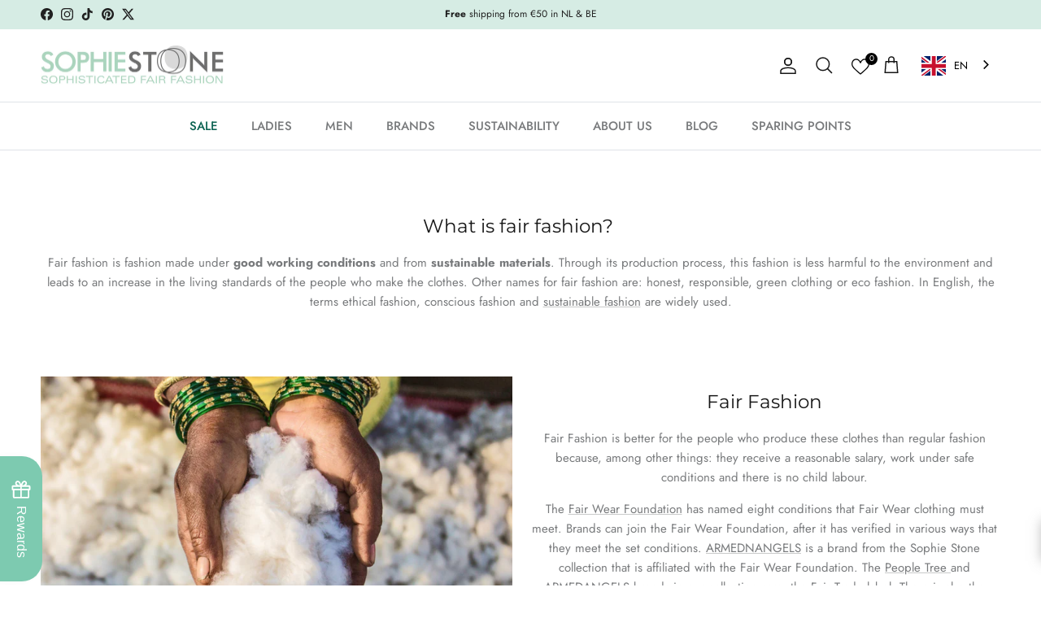

--- FILE ---
content_type: text/html; charset=utf-8
request_url: https://en.sophiestone.nl/pages/fair-fashion
body_size: 76473
content:
<!doctype html>
<html class="no-js" lang="en" dir="ltr" data-wg-translated="en">
<head>
  <!-- Facebook PageView Event with Currency -->
<script>
  fbq('track', 'PageView', {
    currency: 'EUR'
  });
</script>
  
  <!-- Google Tag Manager -->
<script>(function(w,d,s,l,i){w[l]=w[l]||[];w[l].push({'gtm.start':
new Date().getTime(),event:'gtm.js'});var f=d.getElementsByTagName(s)[0],
j=d.createElement(s),dl=l!='dataLayer'?'&l='+l:'';j.async=true;j.src=
'https://www.googletagmanager.com/gtm.js?id='+i+dl;f.parentNode.insertBefore(j,f);
})(window,document,'script','dataLayer','GTM-NXFLKP63');</script>
<!-- End Google Tag Manager -->

  <!-- Google Consent Mode V2 Consentmo added by Arturs on Sep27,2024, re-added on March31, 2025 -->
<script>
  window.consentmo_gcm_initial_state = "7";
  window.consentmo_gcm_state = "1";
  window.consentmo_gcm_security_storage = "strict";
  window.consentmo_gcm_ad_storage = "marketing";
  window.consentmo_gcm_analytics_storage = "analytics";
  window.consentmo_gcm_functionality_storage = "functionality";
  window.consentmo_gcm_personalization_storage = "functionality";
  window.consentmo_gcm_ads_data_redaction = "true";
  window.consentmo_gcm_url_passthrough = "false";
  window.consentmo_gcm_data_layer_name = "dataLayer";
  
  // Google Consent Mode V2 integration script from Consentmo GDPR
  window.isenseRules = {};
  window.isenseRules.gcm = {
      gcmVersion: 2,
      integrationVersion: 3,
      customChanges: false,
      consentUpdated: false,
      initialState: 7,
      isCustomizationEnabled: false,
      adsDataRedaction: true,
      urlPassthrough: false,
      dataLayer: 'dataLayer',
      categories: { ad_personalization: "marketing", ad_storage: "marketing", ad_user_data: "marketing", analytics_storage: "analytics", functionality_storage: "functionality", personalization_storage: "functionality", security_storage: "strict"},
      storage: { ad_personalization: "false", ad_storage: "false", ad_user_data: "false", analytics_storage: "false", functionality_storage: "false", personalization_storage: "false", security_storage: "false", wait_for_update: 2000 }
  };
  if(window.consentmo_gcm_state !== null && window.consentmo_gcm_state !== "" && window.consentmo_gcm_state !== "0") {
    window.isenseRules.gcm.isCustomizationEnabled = true;
    window.isenseRules.gcm.initialState = window.consentmo_gcm_initial_state === null || window.consentmo_gcm_initial_state.trim() === "" ? window.isenseRules.gcm.initialState : window.consentmo_gcm_initial_state;
    window.isenseRules.gcm.categories.ad_storage = window.consentmo_gcm_ad_storage === null || window.consentmo_gcm_ad_storage.trim() === "" ? window.isenseRules.gcm.categories.ad_storage : window.consentmo_gcm_ad_storage;
    window.isenseRules.gcm.categories.ad_user_data = window.consentmo_gcm_ad_storage === null || window.consentmo_gcm_ad_storage.trim() === "" ? window.isenseRules.gcm.categories.ad_user_data : window.consentmo_gcm_ad_storage;
    window.isenseRules.gcm.categories.ad_personalization = window.consentmo_gcm_ad_storage === null || window.consentmo_gcm_ad_storage.trim() === "" ? window.isenseRules.gcm.categories.ad_personalization : window.consentmo_gcm_ad_storage;
    window.isenseRules.gcm.categories.analytics_storage = window.consentmo_gcm_analytics_storage === null || window.consentmo_gcm_analytics_storage.trim() === "" ? window.isenseRules.gcm.categories.analytics_storage : window.consentmo_gcm_analytics_storage;
    window.isenseRules.gcm.categories.functionality_storage = window.consentmo_gcm_functionality_storage === null || window.consentmo_gcm_functionality_storage.trim() === "" ? window.isenseRules.gcm.categories.functionality_storage : window.consentmo_gcm_functionality_storage;
    window.isenseRules.gcm.categories.personalization_storage = window.consentmo_gcm_personalization_storage === null || window.consentmo_gcm_personalization_storage.trim() === "" ? window.isenseRules.gcm.categories.personalization_storage : window.consentmo_gcm_personalization_storage;
    window.isenseRules.gcm.categories.security_storage = window.consentmo_gcm_security_storage === null || window.consentmo_gcm_security_storage.trim() === "" ? window.isenseRules.gcm.categories.security_storage : window.consentmo_gcm_security_storage;
    window.isenseRules.gcm.urlPassthrough = window.consentmo_gcm_url_passthrough === null || window.consentmo_gcm_url_passthrough.trim() === "" ? window.isenseRules.gcm.urlPassthrough : window.consentmo_gcm_url_passthrough;
    window.isenseRules.gcm.adsDataRedaction = window.consentmo_gcm_ads_data_redaction === null || window.consentmo_gcm_ads_data_redaction.trim() === "" ? window.isenseRules.gcm.adsDataRedaction : window.consentmo_gcm_ads_data_redaction;
    window.isenseRules.gcm.dataLayer = window.consentmo_gcm_data_layer_name === null || window.consentmo_gcm_data_layer_name.trim() === "" ? window.isenseRules.gcm.dataLayer : window.consentmo_gcm_data_layer_name;
  }
  window.isenseRules.initializeGcm = function (rules) {
    if(window.isenseRules.gcm.isCustomizationEnabled) {
      rules.initialState = window.isenseRules.gcm.initialState;
      rules.urlPassthrough = window.isenseRules.gcm.urlPassthrough === true || window.isenseRules.gcm.urlPassthrough === 'true';
      rules.adsDataRedaction = window.isenseRules.gcm.adsDataRedaction === true || window.isenseRules.gcm.adsDataRedaction === 'true';
    }
    
    let initialState = parseInt(rules.initialState);
    let marketingBlocked = initialState === 0 || initialState === 2 || initialState === 5 || initialState === 7;
    let analyticsBlocked = initialState === 0 || initialState === 3 || initialState === 6 || initialState === 7;
    let functionalityBlocked = initialState === 4 || initialState === 5 || initialState === 6 || initialState === 7;

    let consentStatus = (document.cookie.match(/(^| )cookieconsent_status=([^;]+)/) || [])[2] || null;
    let gdprCache = localStorage.getItem('gdprCache') ? JSON.parse(localStorage.getItem('gdprCache')) : null;
    if (consentStatus && gdprCache && typeof gdprCache.updatedPreferences !== "undefined") {
      let updatedPreferences = gdprCache.updatedPreferences;
      marketingBlocked = parseInt(updatedPreferences.indexOf('marketing')) > -1;
      analyticsBlocked = parseInt(updatedPreferences.indexOf('analytics')) > -1;
      functionalityBlocked = parseInt(updatedPreferences.indexOf('functionality')) > -1;
    }

    Object.entries(rules.categories).forEach(category => {
      if(rules.storage.hasOwnProperty(category[0])) {
        switch(category[1]) {
          case 'strict':
            rules.storage[category[0]] = "granted";
            break;
          case 'marketing':
            rules.storage[category[0]] = marketingBlocked ? "denied" : "granted";
            break;
          case 'analytics':
            rules.storage[category[0]] = analyticsBlocked ? "denied" : "granted";
            break;
          case 'functionality':
            rules.storage[category[0]] = functionalityBlocked ? "denied" : "granted";
            break;
        }
      }
    });
    rules.consentUpdated = true;
    isenseRules.gcm = rules;
  }

  /*
   * Options:
   * - true: set default consent for all regions
   * - false: set default consent when the cookie bar active
   */
  const isSetDefaultConsent = false;

  window[window.isenseRules.gcm.dataLayer] = window[window.isenseRules.gcm.dataLayer] || [];
  function gtag() { window[window.isenseRules.gcm.dataLayer].push(arguments); }

  if (isSetDefaultConsent) {
    // Editable
    gtag("consent", "default", {
      ad_storage: "denied",
      ad_personalization: "denied",
      ad_user_data: "denied",
      analytics_storage: "denied",
      functionality_storage: "denied",
      personalization_storage: "denied",
      security_storage: "granted",
      wait_for_update: 2000
    });
    gtag("set", "ads_data_redaction", false);
    gtag("set", "url_passthrough", false);
  }

  function csmConsentGcm() {
    /*
    * initialState acceptable values:
    * 0 - Set both ad_storage and analytics_storage to denied
    * 1 - Set all categories to granted
    * 2 - Set only ad_storage to denied
    * 3 - Set only analytics_storage to denied
    * 4 - Set only functionality_storage to denied
    * 5 - Set both ad_storage and functionality_storage to denied
    * 6 - Set both analytics_storage and functionality_storage to denied
    * 7 - Set all categories to denied
    */
    window.isenseRules.initializeGcm({
      ...window.isenseRules.gcm,
      adsDataRedaction: true,
      urlPassthrough: false,
      initialState: 7
    });

    gtag("consent", (!isSetDefaultConsent ? "default" : "update"), isenseRules.gcm.storage);
    isenseRules.gcm.adsDataRedaction && gtag("set", "ads_data_redaction", isenseRules.gcm.adsDataRedaction);
    isenseRules.gcm.urlPassthrough && gtag("set", "url_passthrough", isenseRules.gcm.urlPassthrough);
  }

  let isInitConsentmoSignal = true;
  document.addEventListener("consentmoSignal", function(e) {
    if (isInitConsentmoSignal) {
      csmConsentGcm();
      isInitConsentmoSignal = false;
    }
  });
</script>
<meta charset="utf-8">
<meta name="viewport" content="width=device-width,initial-scale=1">
<title>Fair Fashion | Sophie Stone</title><link rel="canonical" href="https://en.sophiestone.nl/pages/fair-fashion"><link rel="icon" href="//en.sophiestone.nl/cdn/shop/files/Favicon_transparant-02.png?crop=center&height=48&v=1636108769&width=48" type="image/png">
  <link rel="apple-touch-icon" href="//en.sophiestone.nl/cdn/shop/files/Favicon_transparant-02.png?crop=center&height=180&v=1636108769&width=180"><meta name="description" content="Shop the most beautiful fair fashion - made under good working conditions and from sustainable materials - at the Sophie Stone webshop: fair, sustainable &amp; unique!"><meta property="og:site_name" content="Sophie Stone">
<meta property="og:url" content="https://en.sophiestone.nl/pages/fair-fashion">
<meta property="og:title" content="Fair Fashion | Sophie Stone">
<meta property="og:type" content="website">
<meta property="og:description" content="Shop the most beautiful fair fashion - made under good working conditions and from sustainable materials - at the Sophie Stone webshop: fair, sustainable &amp; unique!"><meta property="og:image" content="http://sophiestone.nl/cdn/shop/files/Sophie-Stone-logo-zwart-wit-vrijstaand_3210957e-8ae9-4628-b284-d6d849bfbbf6.png?crop=center&height=1200&v=1636371793&width=1200">
  <meta property="og:image:secure_url" content="https://en.sophiestone.nl/cdn/shop/files/Sophie-Stone-logo-zwart-wit-vrijstaand_3210957e-8ae9-4628-b284-d6d849bfbbf6.png?crop=center&height=1200&v=1636371793&width=1200">
  <meta property="og:image:width" content="1200">
  <meta property="og:image:height" content="628"><meta name="twitter:site" content="@SophieStoneMode/"><meta name="twitter:card" content="summary_large_image">
<meta name="twitter:title" content="Fair Fashion | Sophie Stone">
<meta name="twitter:description" content="Shop the most beautiful fair fashion - made under good working conditions and from sustainable materials - at the Sophie Stone webshop: fair, sustainable &amp; unique!">
<style>@font-face {
  font-family: Jost;
  font-weight: 400;
  font-style: normal;
  font-display: fallback;
  src: url("//sophiestone.nl/cdn/fonts/jost/jost_n4.d47a1b6347ce4a4c9f437608011273009d91f2b7.woff2") format("woff2"),
       url("//sophiestone.nl/cdn/fonts/jost/jost_n4.791c46290e672b3f85c3d1c651ef2efa3819eadd.woff") format("woff");
}
@font-face {
  font-family: Jost;
  font-weight: 700;
  font-style: normal;
  font-display: fallback;
  src: url("//sophiestone.nl/cdn/fonts/jost/jost_n7.921dc18c13fa0b0c94c5e2517ffe06139c3615a3.woff2") format("woff2"),
       url("//sophiestone.nl/cdn/fonts/jost/jost_n7.cbfc16c98c1e195f46c536e775e4e959c5f2f22b.woff") format("woff");
}
@font-face {
  font-family: Jost;
  font-weight: 500;
  font-style: normal;
  font-display: fallback;
  src: url("//sophiestone.nl/cdn/fonts/jost/jost_n5.7c8497861ffd15f4e1284cd221f14658b0e95d61.woff2") format("woff2"),
       url("//sophiestone.nl/cdn/fonts/jost/jost_n5.fb6a06896db583cc2df5ba1b30d9c04383119dd9.woff") format("woff");
}
@font-face {
  font-family: Jost;
  font-weight: 400;
  font-style: italic;
  font-display: fallback;
  src: url("//sophiestone.nl/cdn/fonts/jost/jost_i4.b690098389649750ada222b9763d55796c5283a5.woff2") format("woff2"),
       url("//sophiestone.nl/cdn/fonts/jost/jost_i4.fd766415a47e50b9e391ae7ec04e2ae25e7e28b0.woff") format("woff");
}
@font-face {
  font-family: Jost;
  font-weight: 700;
  font-style: italic;
  font-display: fallback;
  src: url("//sophiestone.nl/cdn/fonts/jost/jost_i7.d8201b854e41e19d7ed9b1a31fe4fe71deea6d3f.woff2") format("woff2"),
       url("//sophiestone.nl/cdn/fonts/jost/jost_i7.eae515c34e26b6c853efddc3fc0c552e0de63757.woff") format("woff");
}
@font-face {
  font-family: Montserrat;
  font-weight: 400;
  font-style: normal;
  font-display: fallback;
  src: url("//sophiestone.nl/cdn/fonts/montserrat/montserrat_n4.81949fa0ac9fd2021e16436151e8eaa539321637.woff2") format("woff2"),
       url("//sophiestone.nl/cdn/fonts/montserrat/montserrat_n4.a6c632ca7b62da89c3594789ba828388aac693fe.woff") format("woff");
}
@font-face {
  font-family: Jost;
  font-weight: 400;
  font-style: normal;
  font-display: fallback;
  src: url("//sophiestone.nl/cdn/fonts/jost/jost_n4.d47a1b6347ce4a4c9f437608011273009d91f2b7.woff2") format("woff2"),
       url("//sophiestone.nl/cdn/fonts/jost/jost_n4.791c46290e672b3f85c3d1c651ef2efa3819eadd.woff") format("woff");
}
@font-face {
  font-family: Jost;
  font-weight: 500;
  font-style: normal;
  font-display: fallback;
  src: url("//sophiestone.nl/cdn/fonts/jost/jost_n5.7c8497861ffd15f4e1284cd221f14658b0e95d61.woff2") format("woff2"),
       url("//sophiestone.nl/cdn/fonts/jost/jost_n5.fb6a06896db583cc2df5ba1b30d9c04383119dd9.woff") format("woff");
}
@font-face {
  font-family: Jost;
  font-weight: 600;
  font-style: normal;
  font-display: fallback;
  src: url("//sophiestone.nl/cdn/fonts/jost/jost_n6.ec1178db7a7515114a2d84e3dd680832b7af8b99.woff2") format("woff2"),
       url("//sophiestone.nl/cdn/fonts/jost/jost_n6.b1178bb6bdd3979fef38e103a3816f6980aeaff9.woff") format("woff");
}
:root {
  --page-container-width:          1720px;
  --reading-container-width:       720px;
  --divider-opacity:               0.14;
  --gutter-large:                  30px;
  --gutter-desktop:                20px;
  --gutter-mobile:                 16px;
  --section-padding:               50px;
  --larger-section-padding:        80px;
  --larger-section-padding-mobile: 60px;
  --largest-section-padding:       110px;
  --aos-animate-duration:          0.6s;

  --base-font-family:              Jost, sans-serif;
  --base-font-weight:              400;
  --base-font-style:               normal;
  --heading-font-family:           Montserrat, sans-serif;
  --heading-font-weight:           400;
  --heading-font-style:            normal;
  --logo-font-family:              Jost, sans-serif;
  --logo-font-weight:              400;
  --logo-font-style:               normal;
  --nav-font-family:               Jost, sans-serif;
  --nav-font-weight:               500;
  --nav-font-style:                normal;

  --base-text-size:15px;
  --base-line-height:              1.6;
  --input-text-size:16px;
  --smaller-text-size-1:12px;
  --smaller-text-size-2:14px;
  --smaller-text-size-3:12px;
  --smaller-text-size-4:11px;
  --larger-text-size:23px;
  --super-large-text-size:40px;
  --super-large-mobile-text-size:18px;
  --larger-mobile-text-size:18px;
  --logo-text-size:24px;--btn-letter-spacing: 0.08em;
    --btn-text-transform: uppercase;
    --button-text-size: 13px;
    --quickbuy-button-text-size: 13;
    --small-feature-link-font-size: 0.75em;
    --input-btn-padding-top:             1.2em;
    --input-btn-padding-bottom:          1.2em;--heading-text-transform:none;
  --nav-text-size:                      15px;
  --mobile-menu-font-weight:            600;

  --body-bg-color:                      255 255 255;
  --bg-color:                           255 255 255;
  --body-text-color:                    120 122 124;
  --text-color:                         120 122 124;

  --header-text-col:                    #171717;--header-text-hover-col:             var(--main-nav-link-hover-col);--header-bg-col:                     #ffffff;
  --heading-color:                     23 23 23;
  --body-heading-color:                23 23 23;
  --heading-divider-col:               #dfe3e8;

  --logo-col:                          #171717;
  --main-nav-bg:                       #ffffff;
  --main-nav-link-col:                 #787a7c;
  --main-nav-link-hover-col:           #7dcab0;
  --main-nav-link-featured-col:        #0c6352;

  --link-color:                        120 122 124;
  --body-link-color:                   120 122 124;

  --btn-bg-color:                        125 202 176;
  --btn-bg-hover-color:                  12 99 82;
  --btn-border-color:                    125 202 176;
  --btn-border-hover-color:              12 99 82;
  --btn-text-color:                      255 255 255;
  --btn-text-hover-color:                255 255 255;--btn-alt-bg-color:                    255 255 255;
  --btn-alt-text-color:                  35 35 35;
  --btn-alt-border-color:                35 35 35;
  --btn-alt-border-hover-color:          35 35 35;--btn-ter-bg-color:                    235 235 235;
  --btn-ter-text-color:                  70 71 72;
  --btn-ter-bg-hover-color:              125 202 176;
  --btn-ter-text-hover-color:            255 255 255;--btn-border-radius: 0;--color-scheme-default:                             #ffffff;
  --color-scheme-default-color:                       255 255 255;
  --color-scheme-default-text-color:                  120 122 124;
  --color-scheme-default-head-color:                  23 23 23;
  --color-scheme-default-link-color:                  120 122 124;
  --color-scheme-default-btn-text-color:              255 255 255;
  --color-scheme-default-btn-text-hover-color:        255 255 255;
  --color-scheme-default-btn-bg-color:                125 202 176;
  --color-scheme-default-btn-bg-hover-color:          12 99 82;
  --color-scheme-default-btn-border-color:            125 202 176;
  --color-scheme-default-btn-border-hover-color:      12 99 82;
  --color-scheme-default-btn-alt-text-color:          35 35 35;
  --color-scheme-default-btn-alt-bg-color:            255 255 255;
  --color-scheme-default-btn-alt-border-color:        35 35 35;
  --color-scheme-default-btn-alt-border-hover-color:  35 35 35;

  --color-scheme-1:                             #f2f2f2;
  --color-scheme-1-color:                       242 242 242;
  --color-scheme-1-text-color:                  52 52 52;
  --color-scheme-1-head-color:                  52 52 52;
  --color-scheme-1-link-color:                  52 52 52;
  --color-scheme-1-btn-text-color:              255 255 255;
  --color-scheme-1-btn-text-hover-color:        255 255 255;
  --color-scheme-1-btn-bg-color:                35 35 35;
  --color-scheme-1-btn-bg-hover-color:          0 0 0;
  --color-scheme-1-btn-border-color:            35 35 35;
  --color-scheme-1-btn-border-hover-color:      0 0 0;
  --color-scheme-1-btn-alt-text-color:          35 35 35;
  --color-scheme-1-btn-alt-bg-color:            255 255 255;
  --color-scheme-1-btn-alt-border-color:        35 35 35;
  --color-scheme-1-btn-alt-border-hover-color:  35 35 35;

  --color-scheme-2:                             #f2f2f2;
  --color-scheme-2-color:                       242 242 242;
  --color-scheme-2-text-color:                  52 52 52;
  --color-scheme-2-head-color:                  52 52 52;
  --color-scheme-2-link-color:                  52 52 52;
  --color-scheme-2-btn-text-color:              255 255 255;
  --color-scheme-2-btn-text-hover-color:        255 255 255;
  --color-scheme-2-btn-bg-color:                35 35 35;
  --color-scheme-2-btn-bg-hover-color:          0 0 0;
  --color-scheme-2-btn-border-color:            35 35 35;
  --color-scheme-2-btn-border-hover-color:      0 0 0;
  --color-scheme-2-btn-alt-text-color:          35 35 35;
  --color-scheme-2-btn-alt-bg-color:            255 255 255;
  --color-scheme-2-btn-alt-border-color:        35 35 35;
  --color-scheme-2-btn-alt-border-hover-color:  35 35 35;

  /* Shop Pay payment terms */
  --payment-terms-background-color:    #ffffff;--quickbuy-bg: 242 242 242;--body-input-background-color:       rgb(var(--body-bg-color));
  --input-background-color:            rgb(var(--body-bg-color));
  --body-input-text-color:             var(--body-text-color);
  --input-text-color:                  var(--body-text-color);
  --body-input-border-color:           rgb(221, 222, 222);
  --input-border-color:                rgb(221, 222, 222);
  --input-border-color-hover:          rgb(181, 182, 183);
  --input-border-color-active:         rgb(120, 122, 124);

  --swatch-cross-svg:                  url("data:image/svg+xml,%3Csvg xmlns='http://www.w3.org/2000/svg' width='240' height='240' viewBox='0 0 24 24' fill='none' stroke='rgb(221, 222, 222)' stroke-width='0.09' preserveAspectRatio='none' %3E%3Cline x1='24' y1='0' x2='0' y2='24'%3E%3C/line%3E%3C/svg%3E");
  --swatch-cross-hover:                url("data:image/svg+xml,%3Csvg xmlns='http://www.w3.org/2000/svg' width='240' height='240' viewBox='0 0 24 24' fill='none' stroke='rgb(181, 182, 183)' stroke-width='0.09' preserveAspectRatio='none' %3E%3Cline x1='24' y1='0' x2='0' y2='24'%3E%3C/line%3E%3C/svg%3E");
  --swatch-cross-active:               url("data:image/svg+xml,%3Csvg xmlns='http://www.w3.org/2000/svg' width='240' height='240' viewBox='0 0 24 24' fill='none' stroke='rgb(120, 122, 124)' stroke-width='0.09' preserveAspectRatio='none' %3E%3Cline x1='24' y1='0' x2='0' y2='24'%3E%3C/line%3E%3C/svg%3E");

  --footer-divider-col:                #ecd6d1;
  --footer-text-col:                   103 104 105;
  --footer-heading-col:                23 23 23;
  --footer-bg:                         #f4dfdb;--product-label-overlay-justify: flex-start;--product-label-overlay-align: flex-start;--product-label-overlay-reduction-text:   #ffffff;
  --product-label-overlay-reduction-bg:     #e26972;
  --product-label-overlay-stock-text:       #ffffff;
  --product-label-overlay-stock-bg:         #09728c;
  --product-label-overlay-new-text:         #ffffff;
  --product-label-overlay-new-bg:           #7dcab0;
  --product-label-overlay-meta-text:        #ffffff;
  --product-label-overlay-meta-bg:          #09728c;
  --product-label-sale-text:                #e14551;
  --product-label-sold-text:                #171717;
  --product-label-preorder-text:            #3ea36a;

  --product-block-crop-align:               center;

  
  --product-block-price-align:              flex-start;
  --product-block-price-item-margin-start:  initial;
  --product-block-price-item-margin-end:    .5rem;
  

  --collection-block-image-position:   center center;

  --swatch-picker-image-size:          68px;
  --swatch-crop-align:                 center center;

  --image-overlay-text-color:          255 255 255;--image-overlay-bg:                  rgba(0, 0, 0, 0.12);
  --image-overlay-shadow-start:        rgb(0 0 0 / 0.2);
  --image-overlay-box-opacity:         1.0;.image-overlay--bg-box .text-overlay .text-overlay__text {
      --image-overlay-box-bg: 255 255 255;
      --heading-color: var(--body-heading-color);
      --text-color: var(--body-text-color);
      --link-color: var(--body-link-color);
    }--product-inventory-ok-box-color:            #f2faf0;
  --product-inventory-ok-text-color:           #108043;
  --product-inventory-ok-icon-box-fill-color:  #fff;
  --product-inventory-low-box-color:           #fcf1cd;
  --product-inventory-low-text-color:          #787a7c;
  --product-inventory-low-icon-box-fill-color: #fff;
  --product-inventory-low-text-color-channels: 16, 128, 67;
  --product-inventory-ok-text-color-channels:  120, 122, 124;

  --rating-star-color: 128 130 132;
}::selection {
    background: rgb(var(--body-heading-color));
    color: rgb(var(--body-bg-color));
  }
  ::-moz-selection {
    background: rgb(var(--body-heading-color));
    color: rgb(var(--body-bg-color));
  }.use-color-scheme--default {
  --product-label-sale-text:           #e14551;
  --product-label-sold-text:           #171717;
  --product-label-preorder-text:       #3ea36a;
  --input-background-color:            rgb(var(--body-bg-color));
  --input-text-color:                  var(--body-input-text-color);
  --input-border-color:                rgb(221, 222, 222);
  --input-border-color-hover:          rgb(181, 182, 183);
  --input-border-color-active:         rgb(120, 122, 124);
}</style>

  <link href="//en.sophiestone.nl/cdn/shop/t/119/assets/main.css?v=177549117833895916561758184900" rel="stylesheet" type="text/css" media="all">
  
 <script src="https://code.jquery.com/jquery-3.2.1.min.js"></script><link rel="stylesheet" href="//en.sophiestone.nl/cdn/shop/t/119/assets/swatches.css?v=133606876025426714851758177755" media="print" onload="this.media='all'">
    <noscript><link rel="stylesheet" href="//en.sophiestone.nl/cdn/shop/t/119/assets/swatches.css?v=133606876025426714851758177755"></noscript><link rel="preload" as="font" href="//en.sophiestone.nl/cdn/fonts/jost/jost_n4.d47a1b6347ce4a4c9f437608011273009d91f2b7.woff2" type="font/woff2" crossorigin=""><link rel="preload" as="font" href="//en.sophiestone.nl/cdn/fonts/montserrat/montserrat_n4.81949fa0ac9fd2021e16436151e8eaa539321637.woff2" type="font/woff2" crossorigin=""><script>
    document.documentElement.className = document.documentElement.className.replace('no-js', 'js');

    window.theme = {
      info: {
        name: 'Symmetry',
        version: '7.0.1'
      },
      device: {
        hasTouch: window.matchMedia('(any-pointer: coarse)').matches,
        hasHover: window.matchMedia('(hover: hover)').matches
      },
      mediaQueries: {
        md: '(min-width: 768px)',
        productMediaCarouselBreak: '(min-width: 1041px)'
      },
      routes: {
        base: 'https://en.sophiestone.nl',
        cart: '/cart',
        cartAdd: '/cart/add.js',
        cartUpdate: '/cart/update.js',
        predictiveSearch: '/search/suggest'
      },
      strings: {
        cartTermsConfirmation: "U moet akkoord gaan met de voorwaarden voordat u verdergaat.",
        cartItemsQuantityError: "U kunt slechts [QUANTITY] van dit artikel aan uw winkelwagen toevoegen.",
        generalSearchViewAll: "Alle zoekresultaten weergeven",
        noStock: "Uitverkocht",
        noVariant: "Niet beschikbaar",
        productsProductChooseA: "Kiezen",
        generalSearchPages: "Pagina’s",
        generalSearchNoResultsWithoutTerms: "Sorry, we hebben geen resultaten gevonden",
        shippingCalculator: {
          singleRate: "Er is één verzendtarief voor deze bestemming:",
          multipleRates: "Er zijn meerdere verzendtarieven voor deze bestemming:",
          noRates: "Wij verzenden niet naar deze bestemming."
        }
      },
      settings: {
        moneyWithCurrencyFormat: "{{amount_with_comma_separator}} EUR",
        cartType: "page",
        afterAddToCart: "notification",
        quickbuyStyle: "off",
        externalLinksNewTab: true,
        internalLinksSmoothScroll: true
      }
    }

    theme.inlineNavigationCheck = function() {
      var pageHeader = document.querySelector('.pageheader'),
          inlineNavContainer = pageHeader.querySelector('.logo-area__left__inner'),
          inlineNav = inlineNavContainer.querySelector('.navigation--left');
      if (inlineNav && getComputedStyle(inlineNav).display != 'none') {
        var inlineMenuCentered = document.querySelector('.pageheader--layout-inline-menu-center'),
            logoContainer = document.querySelector('.logo-area__middle__inner');
        if(inlineMenuCentered) {
          var rightWidth = document.querySelector('.logo-area__right__inner').clientWidth,
              middleWidth = logoContainer.clientWidth,
              logoArea = document.querySelector('.logo-area'),
              computedLogoAreaStyle = getComputedStyle(logoArea),
              logoAreaInnerWidth = logoArea.clientWidth - Math.ceil(parseFloat(computedLogoAreaStyle.paddingLeft)) - Math.ceil(parseFloat(computedLogoAreaStyle.paddingRight)),
              availableNavWidth = logoAreaInnerWidth - Math.max(rightWidth, middleWidth) * 2 - 40;
          inlineNavContainer.style.maxWidth = availableNavWidth + 'px';
        }

        var firstInlineNavLink = inlineNav.querySelector('.navigation__item:first-child'),
            lastInlineNavLink = inlineNav.querySelector('.navigation__item:last-child');
        if (lastInlineNavLink) {
          var inlineNavWidth = null;
          if(document.querySelector('html[dir=rtl]')) {
            inlineNavWidth = firstInlineNavLink.offsetLeft - lastInlineNavLink.offsetLeft + firstInlineNavLink.offsetWidth;
          } else {
            inlineNavWidth = lastInlineNavLink.offsetLeft - firstInlineNavLink.offsetLeft + lastInlineNavLink.offsetWidth;
          }
          if (inlineNavContainer.offsetWidth >= inlineNavWidth) {
            pageHeader.classList.add('pageheader--layout-inline-permitted');
            var tallLogo = logoContainer.clientHeight > lastInlineNavLink.clientHeight + 20;
            if (tallLogo) {
              inlineNav.classList.add('navigation--tight-underline');
            } else {
              inlineNav.classList.remove('navigation--tight-underline');
            }
          } else {
            pageHeader.classList.remove('pageheader--layout-inline-permitted');
          }
        }
      }
    };

    theme.setInitialHeaderHeightProperty = () => {
      const section = document.querySelector('.section-header');
      if (section) {
        document.documentElement.style.setProperty('--theme-header-height', Math.ceil(section.clientHeight) + 'px');
      }
    };
  </script>

  <script src="//en.sophiestone.nl/cdn/shop/t/119/assets/main.js?v=51821471616154846141758185663" defer=""></script>
    <script src="//en.sophiestone.nl/cdn/shop/t/119/assets/animate-on-scroll.js?v=15249566486942820451758177685" defer=""></script>
    <link href="//en.sophiestone.nl/cdn/shop/t/119/assets/animate-on-scroll.css?v=35216439550296132921758177683" rel="stylesheet" type="text/css" media="all">
  

  <script>window.performance && window.performance.mark && window.performance.mark('shopify.content_for_header.start');</script><meta name="facebook-domain-verification" content="f2z8z8p0b4lf60yk9uoznl86gn9d2o">
<meta name="facebook-domain-verification" content="alfahyos9gv0e79auvtmy2hdmuubx4">
<meta id="shopify-digital-wallet" name="shopify-digital-wallet" content="/10006948/digital_wallets/dialog">
<meta name="shopify-checkout-api-token" content="33b37ed2f2af607d0001ccea2eff1873">
<meta id="in-context-paypal-metadata" data-shop-id="10006948" data-venmo-supported="false" data-environment="production" data-locale="nl_NL" data-paypal-v4="true" data-currency="EUR">
<script async="async" src="/checkouts/internal/preloads.js?locale=nl-NL"></script>
<script id="shopify-features" type="application/json">{"accessToken":"33b37ed2f2af607d0001ccea2eff1873","betas":["rich-media-storefront-analytics"],"domain":"en.sophiestone.nl","predictiveSearch":true,"shopId":10006948,"locale":"nl"}</script>
<script>var Shopify = Shopify || {};
Shopify.shop = "sophie-stone.myshopify.com";
Shopify.locale = "en";
Shopify.currency = {"active":"EUR","rate":"1.0"};
Shopify.country = "NL";
Shopify.theme = {"name":"v7.0.1.","id":186189906261,"schema_name":"Symmetry","schema_version":"7.0.1","theme_store_id":568,"role":"main"};
Shopify.theme.handle = "null";
Shopify.theme.style = {"id":null,"handle":null};
Shopify.cdnHost = "en.sophiestone.nl/cdn";
Shopify.routes = Shopify.routes || {};
Shopify.routes.root = "/";</script>
<script type="module">!function(o){(o.Shopify=o.Shopify||{}).modules=!0}(window);</script>
<script>!function(o){function n(){var o=[];function n(){o.push(Array.prototype.slice.apply(arguments))}return n.q=o,n}var t=o.Shopify=o.Shopify||{};t.loadFeatures=n(),t.autoloadFeatures=n()}(window);</script>
<script id="shop-js-analytics" type="application/json">{"pageType":"page"}</script>
<script defer="defer" async="" type="module" src="//en.sophiestone.nl/cdn/shopifycloud/shop-js/modules/v2/client.init-shop-cart-sync_CwGft62q.nl.esm.js"></script>
<script defer="defer" async="" type="module" src="//en.sophiestone.nl/cdn/shopifycloud/shop-js/modules/v2/chunk.common_BAeYDmFP.esm.js"></script>
<script defer="defer" async="" type="module" src="//en.sophiestone.nl/cdn/shopifycloud/shop-js/modules/v2/chunk.modal_B9qqLDBC.esm.js"></script>
<script type="module">
  await import("//en.sophiestone.nl/cdn/shopifycloud/shop-js/modules/v2/client.init-shop-cart-sync_CwGft62q.nl.esm.js");
await import("//en.sophiestone.nl/cdn/shopifycloud/shop-js/modules/v2/chunk.common_BAeYDmFP.esm.js");
await import("//en.sophiestone.nl/cdn/shopifycloud/shop-js/modules/v2/chunk.modal_B9qqLDBC.esm.js");

  window.Shopify.SignInWithShop?.initShopCartSync?.({"fedCMEnabled":true,"windoidEnabled":true});

</script>
<script>(function() {
  var isLoaded = false;
  function asyncLoad() {
    if (isLoaded) return;
    isLoaded = true;
    var urls = ["https:\/\/chimpstatic.com\/mcjs-connected\/js\/users\/6968ecd93b33b0f7fede48e55\/e7742f511d813bc327aceef7b.js?shop=sophie-stone.myshopify.com","\/\/code.tidio.co\/sr0033wufipkmqh1535xcm2saz0dbz1y.js?shop=sophie-stone.myshopify.com","https:\/\/statics2.kudobuzz.com\/widgets\/widgetloader.js?uid=1090047940e01c5fbca8e1fabc8357f41fefac8e88c03504e27014c921e55bf7b9c458fcf537d1bc0687c423980b365152\u0026shop=sophie-stone.myshopify.com","https:\/\/cdn.weglot.com\/weglot_script_tag.js?shop=sophie-stone.myshopify.com","\/\/cdn.shopify.com\/proxy\/cb1fe2c112dbc4294cf30677177575334a0c2f900a5a17add585b1e0e6cc22db\/api.goaffpro.com\/loader.js?shop=sophie-stone.myshopify.com\u0026sp-cache-control=cHVibGljLCBtYXgtYWdlPTkwMA"];
    for (var i = 0; i < urls.length; i++) {
      var s = document.createElement('script');
      s.type = 'text/javascript';
      s.async = true;
      s.src = urls[i];
      var x = document.getElementsByTagName('script')[0];
      x.parentNode.insertBefore(s, x);
    }
  };
  if(window.attachEvent) {
    window.attachEvent('onload', asyncLoad);
  } else {
    window.addEventListener('load', asyncLoad, false);
  }
})();</script>
<script id="__st">var __st={"a":10006948,"offset":3600,"reqid":"21142937-25a5-46ee-be48-b2cdf6f506f4-1769081392","pageurl":"en.sophiestone.nl\/pages\/fair-fashion","s":"pages-113975811","u":"ce5fe32e2b0d","p":"page","rtyp":"page","rid":113975811};</script>
<script>window.ShopifyPaypalV4VisibilityTracking = true;</script>
<script id="captcha-bootstrap">!function(){'use strict';const t='contact',e='account',n='new_comment',o=[[t,t],['blogs',n],['comments',n],[t,'customer']],c=[[e,'customer_login'],[e,'guest_login'],[e,'recover_customer_password'],[e,'create_customer']],r=t=>t.map((([t,e])=>`form[action*='/${t}']:not([data-nocaptcha='true']) input[name='form_type'][value='${e}']`)).join(','),a=t=>()=>t?[...document.querySelectorAll(t)].map((t=>t.form)):[];function s(){const t=[...o],e=r(t);return a(e)}const i='password',u='form_key',d=['recaptcha-v3-token','g-recaptcha-response','h-captcha-response',i],f=()=>{try{return window.sessionStorage}catch{return}},m='__shopify_v',_=t=>t.elements[u];function p(t,e,n=!1){try{const o=window.sessionStorage,c=JSON.parse(o.getItem(e)),{data:r}=function(t){const{data:e,action:n}=t;return t[m]||n?{data:e,action:n}:{data:t,action:n}}(c);for(const[e,n]of Object.entries(r))t.elements[e]&&(t.elements[e].value=n);n&&o.removeItem(e)}catch(o){console.error('form repopulation failed',{error:o})}}const l='form_type',E='cptcha';function T(t){t.dataset[E]=!0}const w=window,h=w.document,L='Shopify',v='ce_forms',y='captcha';let A=!1;((t,e)=>{const n=(g='f06e6c50-85a8-45c8-87d0-21a2b65856fe',I='https://cdn.shopify.com/shopifycloud/storefront-forms-hcaptcha/ce_storefront_forms_captcha_hcaptcha.v1.5.2.iife.js',D={infoText:'Beschermd door hCaptcha',privacyText:'Privacy',termsText:'Voorwaarden'},(t,e,n)=>{const o=w[L][v],c=o.bindForm;if(c)return c(t,g,e,D).then(n);var r;o.q.push([[t,g,e,D],n]),r=I,A||(h.body.append(Object.assign(h.createElement('script'),{id:'captcha-provider',async:!0,src:r})),A=!0)});var g,I,D;w[L]=w[L]||{},w[L][v]=w[L][v]||{},w[L][v].q=[],w[L][y]=w[L][y]||{},w[L][y].protect=function(t,e){n(t,void 0,e),T(t)},Object.freeze(w[L][y]),function(t,e,n,w,h,L){const[v,y,A,g]=function(t,e,n){const i=e?o:[],u=t?c:[],d=[...i,...u],f=r(d),m=r(i),_=r(d.filter((([t,e])=>n.includes(e))));return[a(f),a(m),a(_),s()]}(w,h,L),I=t=>{const e=t.target;return e instanceof HTMLFormElement?e:e&&e.form},D=t=>v().includes(t);t.addEventListener('submit',(t=>{const e=I(t);if(!e)return;const n=D(e)&&!e.dataset.hcaptchaBound&&!e.dataset.recaptchaBound,o=_(e),c=g().includes(e)&&(!o||!o.value);(n||c)&&t.preventDefault(),c&&!n&&(function(t){try{if(!f())return;!function(t){const e=f();if(!e)return;const n=_(t);if(!n)return;const o=n.value;o&&e.removeItem(o)}(t);const e=Array.from(Array(32),(()=>Math.random().toString(36)[2])).join('');!function(t,e){_(t)||t.append(Object.assign(document.createElement('input'),{type:'hidden',name:u})),t.elements[u].value=e}(t,e),function(t,e){const n=f();if(!n)return;const o=[...t.querySelectorAll(`input[type='${i}']`)].map((({name:t})=>t)),c=[...d,...o],r={};for(const[a,s]of new FormData(t).entries())c.includes(a)||(r[a]=s);n.setItem(e,JSON.stringify({[m]:1,action:t.action,data:r}))}(t,e)}catch(e){console.error('failed to persist form',e)}}(e),e.submit())}));const S=(t,e)=>{t&&!t.dataset[E]&&(n(t,e.some((e=>e===t))),T(t))};for(const o of['focusin','change'])t.addEventListener(o,(t=>{const e=I(t);D(e)&&S(e,y())}));const B=e.get('form_key'),M=e.get(l),P=B&&M;t.addEventListener('DOMContentLoaded',(()=>{const t=y();if(P)for(const e of t)e.elements[l].value===M&&p(e,B);[...new Set([...A(),...v().filter((t=>'true'===t.dataset.shopifyCaptcha))])].forEach((e=>S(e,t)))}))}(h,new URLSearchParams(w.location.search),n,t,e,['guest_login'])})(!0,!0)}();</script>
<script integrity="sha256-4kQ18oKyAcykRKYeNunJcIwy7WH5gtpwJnB7kiuLZ1E=" data-source-attribution="shopify.loadfeatures" defer="defer" src="//en.sophiestone.nl/cdn/shopifycloud/storefront/assets/storefront/load_feature-a0a9edcb.js" crossorigin="anonymous"></script>
<script data-source-attribution="shopify.dynamic_checkout.dynamic.init">var Shopify=Shopify||{};Shopify.PaymentButton=Shopify.PaymentButton||{isStorefrontPortableWallets:!0,init:function(){window.Shopify.PaymentButton.init=function(){};var t=document.createElement("script");t.src="https://en.sophiestone.nl/cdn/shopifycloud/portable-wallets/latest/portable-wallets.nl.js",t.type="module",document.head.appendChild(t)}};
</script>
<script data-source-attribution="shopify.dynamic_checkout.buyer_consent">
  function portableWalletsHideBuyerConsent(e){var t=document.getElementById("shopify-buyer-consent"),n=document.getElementById("shopify-subscription-policy-button");t&&n&&(t.classList.add("hidden"),t.setAttribute("aria-hidden","true"),n.removeEventListener("click",e))}function portableWalletsShowBuyerConsent(e){var t=document.getElementById("shopify-buyer-consent"),n=document.getElementById("shopify-subscription-policy-button");t&&n&&(t.classList.remove("hidden"),t.removeAttribute("aria-hidden"),n.addEventListener("click",e))}window.Shopify?.PaymentButton&&(window.Shopify.PaymentButton.hideBuyerConsent=portableWalletsHideBuyerConsent,window.Shopify.PaymentButton.showBuyerConsent=portableWalletsShowBuyerConsent);
</script>
<script data-source-attribution="shopify.dynamic_checkout.cart.bootstrap">document.addEventListener("DOMContentLoaded",(function(){function t(){return document.querySelector("shopify-accelerated-checkout-cart, shopify-accelerated-checkout")}if(t())Shopify.PaymentButton.init();else{new MutationObserver((function(e,n){t()&&(Shopify.PaymentButton.init(),n.disconnect())})).observe(document.body,{childList:!0,subtree:!0})}}));
</script>
<link id="shopify-accelerated-checkout-styles" rel="stylesheet" media="screen" href="https://en.sophiestone.nl/cdn/shopifycloud/portable-wallets/latest/accelerated-checkout-backwards-compat.css" crossorigin="anonymous">
<style id="shopify-accelerated-checkout-cart">
        #shopify-buyer-consent {
  margin-top: 1em;
  display: inline-block;
  width: 100%;
}

#shopify-buyer-consent.hidden {
  display: none;
}

#shopify-subscription-policy-button {
  background: none;
  border: none;
  padding: 0;
  text-decoration: underline;
  font-size: inherit;
  cursor: pointer;
}

#shopify-subscription-policy-button::before {
  box-shadow: none;
}

      </style>

<script>window.performance && window.performance.mark && window.performance.mark('shopify.content_for_header.end');</script>
<!-- CC Custom Head Start --><!-- CC Custom Head End -->



<!--Start Weglot Script-->
<script type="application/json" id="weglot-data">{"allLanguageUrls":{"nl":"https://sophiestone.nl/pages/fair-fashion","en":"https://en.sophiestone.nl/pages/fair-fashion","de":"https://de.sophiestone.nl/pages/fair-fashion"},"originalCanonicalUrl":"https://sophiestone.nl/pages/fair-fashion","originalPath":"/pages/fair-fashion","settings":{"auto_switch":false,"auto_switch_fallback":null,"category":9,"custom_settings":{"button_style":{"with_name":true,"full_name":false,"is_dropdown":true,"with_flags":true,"flag_type":"square","custom_css":".wg-drop.country-selector .wgcurrent {\r\n     border: none;\r\n}\r\n.wg-drop.country-selector {\r\n  \tbackground: transparent;\r\n    margin-left: 15px;\r\n}\r\n.wg-drop.country-selector .wgcurrent a {\r\n    padding-right: 30px;\r\n}\r\n@media screen and (max-width: 767px) {\r\n  .wg-drop.country-selector .wgcurrent a {\r\n    padding-left: 0;\r\n  }\r\n}\r\n #weglot-switcher-1 .wg-drop.country-selector a {\r\n    height: 18px;\r\n}\r\n #weglot-switcher-1 .wg-drop.country-selector .wgcurrent:after {\r\n    height: 18px;\r\n}\r\n.wg-flags a img.wg-flag {\r\n    height: 16px;\r\n    margin-right: 3px;\r\n}\r\n.wg-drop.country-selector .wgcurrent:after {\r\n    background-size: 10px;\r\n    height: 37px;\r\n    right: 13px;\r\n    width: 13px;\r\n}\r\n.wg-drop.country-selector.closed .wgcurrent:after {\r\n    transform: none;\r\n}\r\n#weglot-switcher-1 {\r\n  \tdisplay: none;\r\n }\r\n#weglot-switcher-1 .wg-drop.country-selector {\r\n    margin-left: 0;\r\n}\r\n@media screen and (max-width: 767px) {\r\n  /**\r\n  #weglot-switcher-2 {\r\n  \tdisplay: none;\r\n  }\r\n  #weglot-switcher-1 {\r\n  \tdisplay: block;\r\n  }**/\r\n}"},"switchers":[{"style":{"with_name":true,"full_name":false,"is_dropdown":true,"with_flags":true,"flag_type":"shiny","custom_css":""},"location":{"target":"#menu","sibling":null}},{"style":{"with_name":true,"full_name":false,"is_dropdown":true,"with_flags":true,"flag_type":"shiny","custom_css":""},"location":{"target":"#cart","sibling":null}},{"style":{"with_name":true,"full_name":false,"is_dropdown":true,"with_flags":true,"flag_type":"shiny","custom_css":""},"location":{"target":".section-footer__row-lower","sibling":".section-footer__row-lower > .section-footer__row__col:nth-child(2)"}},{"style":{"with_name":true,"full_name":false,"is_dropdown":true,"with_flags":true,"flag_type":"shiny","custom_css":""},"location":{"target":".logo-area__right__inner","sibling":null}}],"translate_search":true,"loading_bar":true,"hide_switcher":false,"wait_transition":true,"original_shopify_checkout":false,"prevent_retranslation":true,"definitions":{"urls":[]}},"deleted_at":null,"dynamics":[{"value":".cc-window"},{"value":".cc-settings-dialog"},{"value":".kbz-product-wrapper"},{"value":".kb-button--large.svelte-1fqckg8"},{"value":"._2qFSB"},{"value":"#local_pickup_methods > div > div > div > div > div:nth-child(2) > div > div > p"},{"value":".product-inventory__status"},{"value":".add-to-cart"},{"value":".mobile-navigation-drawer"},{"value":"#shopify-block-e79f1d8e-dcb3-4991-8002-23090cac784f"},{"value":"#shopify-block-e79f1d8e-dcb3-4991-8002-23090cac784f > div"},{"value":"#shopify-section-template--26284982665557__1704378912da8c3c06 > div > div"}],"excluded_blocks":[],"excluded_paths":[{"excluded_languages":[],"language_button_displayed":false,"type":"CONTAIN","value":"/products/baskinthesun-navy-tokyo-sweat"},{"excluded_languages":[],"language_button_displayed":false,"type":"CONTAIN","value":"/products/koi-taja-chambray-tencel"},{"excluded_languages":[],"language_button_displayed":false,"type":"CONTAIN","value":"/products/dedicated-mysen-earth"},{"excluded_languages":[],"language_button_displayed":false,"type":"CONTAIN","value":"/products/armedangels-suyanaa-alpaca-trui"},{"excluded_languages":[],"language_button_displayed":false,"type":"CONTAIN","value":"/products/armedangels-amaraa"},{"excluded_languages":[],"language_button_displayed":false,"type":"CONTAIN","value":"/products/armedangels-wilmaa-mint"},{"excluded_languages":[],"language_button_displayed":false,"type":"CONTAIN","value":"/products/julesbean-oorbellen-my-love-goud"},{"excluded_languages":[],"language_button_displayed":false,"type":"CONTAIN","value":"/products/armedangels-laaia"},{"excluded_languages":[],"language_button_displayed":false,"type":"CONTAIN","value":"/products/chayan-top-terracotta"},{"excluded_languages":[],"language_button_displayed":false,"type":"CONTAIN","value":"/products/jlabel-radhika-maxi-lead"},{"excluded_languages":[],"language_button_displayed":false,"type":"CONTAIN","value":"/products/naif-sun-spf50-100ml"},{"excluded_languages":[],"language_button_displayed":false,"type":"CONTAIN","value":"/products/armedangels-aava-rok"},{"excluded_languages":[],"language_button_displayed":false,"type":"CONTAIN","value":"/products/armedangels-taraa-wit"},{"excluded_languages":[],"language_button_displayed":false,"type":"CONTAIN","value":"/products/armedangels-carlottaa"},{"excluded_languages":[],"language_button_displayed":false,"type":"CONTAIN","value":"/products/nordics-tandpasta-granaatappel"},{"excluded_languages":[],"language_button_displayed":false,"type":"CONTAIN","value":"/products/pet-kampvuur"},{"excluded_languages":[],"language_button_displayed":false,"type":"CONTAIN","value":"/products/leaf-drop-oorbellen"},{"excluded_languages":[],"language_button_displayed":false,"type":"CONTAIN","value":"/products/ecoalf-slippers-man-oranje"},{"excluded_languages":[],"language_button_displayed":false,"type":"CONTAIN","value":"/products/lanius-trui-lagoon"},{"excluded_languages":[],"language_button_displayed":false,"type":"CONTAIN","value":"/products/armedangels-aarin-sage"},{"excluded_languages":[],"language_button_displayed":false,"type":"CONTAIN","value":"/products/dedicated-mysen-cocktail-shirt"},{"excluded_languages":[],"language_button_displayed":false,"type":"CONTAIN","value":"/products/thinkingmu-red-helio"},{"excluded_languages":[],"language_button_displayed":false,"type":"CONTAIN","value":"/products/armedangels-medinaa-pistache"},{"excluded_languages":[],"language_button_displayed":false,"type":"CONTAIN","value":"/products/slippers-wine"},{"excluded_languages":[],"language_button_displayed":false,"type":"CONTAIN","value":"/products/armedangels-ajalaa-top"},{"excluded_languages":[],"language_button_displayed":false,"type":"CONTAIN","value":"/products/jannjune-lena-blue"},{"excluded_languages":[],"language_button_displayed":false,"type":"CONTAIN","value":"/collections/slippers-voor-mannen"},{"excluded_languages":[],"language_button_displayed":false,"type":"CONTAIN","value":"/products/ecoalf-slippers-khaki"},{"excluded_languages":[],"language_button_displayed":false,"type":"CONTAIN","value":"/products/ecoalf-slippers-turquoise"},{"excluded_languages":[],"language_button_displayed":false,"type":"CONTAIN","value":"/products/ecoalf-slippers-roze"},{"excluded_languages":[],"language_button_displayed":false,"type":"CONTAIN","value":"/products/ecoalf-slippers-zwart"},{"excluded_languages":[],"language_button_displayed":false,"type":"CONTAIN","value":"/products/ecoalf-slippers-blue"},{"excluded_languages":[],"language_button_displayed":false,"type":"CONTAIN","value":"/products/ecoalf-slippers-navy"},{"excluded_languages":[],"language_button_displayed":false,"type":"CONTAIN","value":"/products/ecoalf-slippers-man-khaki"},{"excluded_languages":[],"language_button_displayed":false,"type":"CONTAIN","value":"/products/slippers-man-black"},{"excluded_languages":[],"language_button_displayed":false,"type":"CONTAIN","value":"/products/boho-vegan-nagellak-giftset"},{"excluded_languages":[],"language_button_displayed":false,"type":"CONTAIN","value":"/products/boho-vegan-basecoat-lak"},{"excluded_languages":[],"language_button_displayed":false,"type":"CONTAIN","value":"/products/nailberry-nagellak-boho-chic"},{"excluded_languages":[],"language_button_displayed":false,"type":"CONTAIN","value":"/products/boho-vegan-eyeliner"},{"excluded_languages":[],"language_button_displayed":false,"type":"CONTAIN","value":"/products/nordics-tandpasta-kids-orange"},{"excluded_languages":[],"language_button_displayed":false,"type":"CONTAIN","value":"/products/nordics-tandenborstel-bamboe-geel"},{"excluded_languages":[],"language_button_displayed":false,"type":"CONTAIN","value":"/products/armedangels-miyaa"},{"excluded_languages":[],"language_button_displayed":false,"type":"CONTAIN","value":"/products/ecoalf-leno-green"},{"excluded_languages":[],"language_button_displayed":false,"type":"CONTAIN","value":"/products/nailberry-nagellak-roze"},{"excluded_languages":[],"language_button_displayed":false,"type":"CONTAIN","value":"/products/nailberry-nagellak-fashionista"},{"excluded_languages":[],"language_button_displayed":false,"type":"CONTAIN","value":"/products/nailberry-nagellak-rouge"},{"excluded_languages":[],"language_button_displayed":false,"type":"CONTAIN","value":"/collections/benecos"},{"excluded_languages":[],"language_button_displayed":false,"type":"CONTAIN","value":"/products/benecos-vegan-wenkbrauwgel"},{"excluded_languages":[],"language_button_displayed":false,"type":"CONTAIN","value":"/products/armedangels-zinaa-vestje"},{"excluded_languages":[],"language_button_displayed":false,"type":"CONTAIN","value":"/products/dedicated-visby-forest-green"},{"excluded_languages":[],"language_button_displayed":false,"type":"CONTAIN","value":"/products/dedicated-bornholm-birds"},{"excluded_languages":[],"language_button_displayed":false,"type":"CONTAIN","value":"/products/armedangels-galinaa-frayed"},{"excluded_languages":[],"language_button_displayed":false,"type":"CONTAIN","value":"/products/dedicated-ystad-plant"},{"excluded_languages":[],"language_button_displayed":false,"type":"CONTAIN","value":"/products/koi-kids-jeans"},{"excluded_languages":[],"language_button_displayed":false,"type":"CONTAIN","value":"/products/jannjune-westend-vest"},{"excluded_languages":[],"language_button_displayed":false,"type":"CONTAIN","value":"/products/dedicated-luipaard-shorts"},{"excluded_languages":[],"language_button_displayed":false,"type":"CONTAIN","value":"/user/getallnicknames"},{"excluded_languages":[],"language_button_displayed":false,"type":"CONTAIN","value":"/products/armedangels-jaari-jeans-mid-blue"},{"excluded_languages":[],"language_button_displayed":false,"type":"CONTAIN","value":"/products/armedangels-asteyaa-broek"},{"excluded_languages":[],"language_button_displayed":false,"type":"CONTAIN","value":"/products/triangle-zilver"},{"excluded_languages":[],"language_button_displayed":false,"type":"CONTAIN","value":"/products/rifo-kasjmier-trui-grijs"},{"excluded_languages":[],"language_button_displayed":false,"type":"CONTAIN","value":"/products/nordics-toothbrush-blue"},{"excluded_languages":[],"language_button_displayed":false,"type":"CONTAIN","value":"/collections/kids-broeken"},{"excluded_languages":[],"language_button_displayed":false,"type":"CONTAIN","value":"/products/jannjune-fria-black"},{"excluded_languages":[],"language_button_displayed":false,"type":"CONTAIN","value":"/products/armedangels-airaa-primrose"},{"excluded_languages":[],"language_button_displayed":false,"type":"CONTAIN","value":"/products/dedicated-visby-mushrooms"},{"excluded_languages":[],"language_button_displayed":false,"type":"CONTAIN","value":"/products/alchemist-tean-tencel-jumpsuit"},{"excluded_languages":[],"language_button_displayed":false,"type":"CONTAIN","value":"/products/armedangels-hellaa-broek"},{"excluded_languages":[],"language_button_displayed":false,"type":"CONTAIN","value":"/products/dedicated-visby-flower-wit"},{"excluded_languages":[],"language_button_displayed":false,"type":"CONTAIN","value":"/products/organicbasics-active-bike-shorts-black"},{"excluded_languages":[],"language_button_displayed":false,"type":"CONTAIN","value":"/products/armedangels-andaa-velvet-groen"},{"excluded_languages":[],"language_button_displayed":false,"type":"CONTAIN","value":"/collections/winter-22-pre-sale-vrouw"},{"excluded_languages":[],"language_button_displayed":false,"type":"CONTAIN","value":"/collections/kids-rompers"},{"excluded_languages":[],"language_button_displayed":false,"type":"CONTAIN","value":"/products/nordics-kids-brush-yellow"},{"excluded_languages":[],"language_button_displayed":false,"type":"CONTAIN","value":"/collections/kids"},{"excluded_languages":[],"language_button_displayed":false,"type":"CONTAIN","value":"/collections/kids-care"},{"excluded_languages":[],"language_button_displayed":false,"type":"CONTAIN","value":"/collections/kids-tops-truien"},{"excluded_languages":[],"language_button_displayed":false,"type":"CONTAIN","value":"/products/armedangels-miyaa-trui-blauw"},{"excluded_languages":[],"language_button_displayed":false,"type":"CONTAIN","value":"/products/armedangels-miyaa-light-caramel"},{"excluded_languages":[],"language_button_displayed":false,"type":"CONTAIN","value":"/products/armedangels-trenchaa-jumpsuit-lint"},{"excluded_languages":[],"language_button_displayed":false,"type":"CONTAIN","value":"/products/chayan-top-wit"}],"external_enabled":false,"host":"sophiestone.nl","is_dns_set":false,"is_https":true,"language_from":"nl","language_from_custom_flag":"nl","language_from_custom_name":"Nederlands","languages":[{"connect_host_destination":{"is_dns_set":true,"created_on_aws":1649159881,"host":"en.sophiestone.nl"},"custom_code":null,"custom_flag":null,"custom_local_name":null,"custom_name":"English","enabled":true,"language_to":"en"},{"connect_host_destination":{"is_dns_set":true,"created_on_aws":1649159881,"host":"de.sophiestone.nl"},"custom_code":null,"custom_flag":"de","custom_local_name":null,"custom_name":"Deutsch","enabled":true,"language_to":"de"}],"media_enabled":true,"page_views_enabled":false,"technology_id":2,"technology_name":"Shopify","translation_engine":3,"url_type":"SUBDOMAIN","versions":{"translation":1761905207}},"translatedWordsList":["Fair Fashion | Sophie Stone","Shop the most beautiful fair fashion - made under good working conditions and from sustainable materials - at the Sophie Stone webshop: fair, sustainable & unique!","Sophie Stone","http://sophiestone.nl/cdn/shop/files/Sophie-Stone-logo-zwart-wit-vrijstaand_3210957e-8ae9-4628-b284-d6d849bfbbf6.png","Sophie Stone on Facebook","Facebook","Sophie Stone on Instagram","Instagram","Sophie Stone on TikTok","TikTok","Sophie Stone on Pinterest","Pinterest","Sophie Stone on Twitter","Twitter","\n                  Sustainable & Fair Fashion\n\n                  \n                ","\n                  <strong wg-1=\"\">Free</strong> shipping from €50 in NL & BE\n\n                  \n                ","\n                  Di - Sun before 4 p.m. = shipped today\n\n                  \n                ","SALE","LADIES","MEN","BRANDS","SUSTAINABILITY","ABOUT US","BLOG","SPARING POINTS","Search","//sophiestone.nl/cdn/shop/files/Sophie_Stone_logo_9579f205-9781-494c-93b5-7b41e9383c29.jpg","0","Account","Shopping Cart","Search our store","//sophiestone.nl/cdn/shop/files/3_895690f2-215f-455d-814b-89c08b099fd7.png","//sophiestone.nl/cdn/shop/files/3_895690f2-215f-455d-814b-89c08b099fd7.png?v=1766856950&width=340 340w, //sophiestone.nl/cdn/shop/files/3_895690f2-215f-455d-814b-89c08b099fd7.png?v=1766856950&width=480 480w, //sophiestone.nl/cdn/shop/files/3_895690f2-215f-455d-814b-89c08b099fd7.png?v=1766856950&width=740 740w, //sophiestone.nl/cdn/shop/files/3_895690f2-215f-455d-814b-89c08b099fd7.png?v=1766856950&width=740 740w","SALE LADIES","//sophiestone.nl/cdn/shop/files/2_5a34c6ff-2fba-4ad9-aac2-68cf3e787622.png","//sophiestone.nl/cdn/shop/files/2_5a34c6ff-2fba-4ad9-aac2-68cf3e787622.png?v=1766856972&width=340 340w, //sophiestone.nl/cdn/shop/files/2_5a34c6ff-2fba-4ad9-aac2-68cf3e787622.png?v=1766856972&width=480 480w, //sophiestone.nl/cdn/shop/files/2_5a34c6ff-2fba-4ad9-aac2-68cf3e787622.png?v=1766856972&width=740 740w, //sophiestone.nl/cdn/shop/files/2_5a34c6ff-2fba-4ad9-aac2-68cf3e787622.png?v=1766856972&width=740 740w","SALE MEN","NEW","All clothing","Jackets & coats","Jumpers & cardigans","Tops & blouses","Dresses & skirts","Trousers & jumpsuits","Jeans","Swimwear","Yoga & sport","Lingerie & nightwear","Maternity Clothing","VEGAN","Women's clothing","Sunglasses","Socks","Jewellery","Caps","Bags & purses","Belts","Gift vouchers","Scarves","Guppyfriend washing bag","Gloves, hats & hair bands","Tights","Accessories","Sneakers","Sandals & slippers","Shoes","Skin Care","Deodorant","Hair care","Sun Products","Hand sanitizers","Beauty","Jumpers & shirts","Trousers & shorts","Boxers & swimwear","Bestsellers man","Menswear","Hats, scarves & mittens","Belts (vegan)","Skin care","Care for men","ARMEDANGELS","Bask in the Sun","Dedicated","Embassy of Bricks and Logs","Jan 'n June","Kings of Indigo","Lanius","MAIUM","Mazine","MUD jeans","NEW OPTIMIST","Thinking Mu","TWOTHIRDS","Clothing","Aava x Averie swim","Girlfriend Collective","More than Basics","Organic Basics","People Tree","Underprotection","Swim, Sport & Lingerie","A Beautiful Story","Alpaca Loca","Bufandy","GOT BAG","Guppyfriend","Jules Bean","O MY BAG","Parafina sunglasses","Rainkiss","Rìfo","Swedish Stockings","Swole Panda","VERB TO DO","Genesis","Veja","food for skin","Loveli","Care","//sophiestone.nl/cdn/shop/files/10_d8694c6a-c0c6-4779-aaff-0ec875edc540.png","//sophiestone.nl/cdn/shop/files/10_d8694c6a-c0c6-4779-aaff-0ec875edc540.png?v=1705692835&width=340 340w, //sophiestone.nl/cdn/shop/files/10_d8694c6a-c0c6-4779-aaff-0ec875edc540.png?v=1705692835&width=480 480w, //sophiestone.nl/cdn/shop/files/10_d8694c6a-c0c6-4779-aaff-0ec875edc540.png?v=1705692835&width=740 740w, //sophiestone.nl/cdn/shop/files/10_d8694c6a-c0c6-4779-aaff-0ec875edc540.png?v=1705692835&width=965 965w","Why choose Fair Fashion?","//sophiestone.nl/cdn/shop/files/Materialen.jpg","//sophiestone.nl/cdn/shop/files/Materialen.jpg?v=1705679078&width=340 340w, //sophiestone.nl/cdn/shop/files/Materialen.jpg?v=1705679078&width=480 480w, //sophiestone.nl/cdn/shop/files/Materialen.jpg?v=1705679078&width=740 740w, //sophiestone.nl/cdn/shop/files/Materialen.jpg?v=1705679078&width=965 965w","<span>Sustainable </span>materials","//sophiestone.nl/cdn/shop/files/13.png","//sophiestone.nl/cdn/shop/files/13.png?v=1705693128&width=340 340w, //sophiestone.nl/cdn/shop/files/13.png?v=1705693128&width=480 480w, //sophiestone.nl/cdn/shop/files/13.png?v=1705693128&width=740 740w, //sophiestone.nl/cdn/shop/files/13.png?v=1705693128&width=965 965w","Fashion certifications","//sophiestone.nl/cdn/shop/files/Ontwerp_zonder_titel_4.png","//sophiestone.nl/cdn/shop/files/Ontwerp_zonder_titel_4.png?v=1705680020&width=340 340w, //sophiestone.nl/cdn/shop/files/Ontwerp_zonder_titel_4.png?v=1705680020&width=480 480w, //sophiestone.nl/cdn/shop/files/Ontwerp_zonder_titel_4.png?v=1705680020&width=740 740w, //sophiestone.nl/cdn/shop/files/Ontwerp_zonder_titel_4.png?v=1705680020&width=965 965w","Washing & care","//sophiestone.nl/cdn/shop/files/Ontwerp_zonder_titel_7.png","//sophiestone.nl/cdn/shop/files/Ontwerp_zonder_titel_7.png?v=1705681144&width=340 340w, //sophiestone.nl/cdn/shop/files/Ontwerp_zonder_titel_7.png?v=1705681144&width=480 480w, //sophiestone.nl/cdn/shop/files/Ontwerp_zonder_titel_7.png?v=1705681144&width=740 740w, //sophiestone.nl/cdn/shop/files/Ontwerp_zonder_titel_7.png?v=1705681144&width=965 965w","Vegan clothing","//sophiestone.nl/cdn/shop/files/Ontwerp_zonder_titel_15.png","//sophiestone.nl/cdn/shop/files/Ontwerp_zonder_titel_15.png?v=1705695088&width=340 340w, //sophiestone.nl/cdn/shop/files/Ontwerp_zonder_titel_15.png?v=1705695088&width=480 480w, //sophiestone.nl/cdn/shop/files/Ontwerp_zonder_titel_15.png?v=1705695088&width=740 740w, //sophiestone.nl/cdn/shop/files/Ontwerp_zonder_titel_15.png?v=1705695088&width=965 965w","About us","//sophiestone.nl/cdn/shop/files/Ontwerp_zonder_titel_17.png","//sophiestone.nl/cdn/shop/files/Ontwerp_zonder_titel_17.png?v=1705695373&width=340 340w, //sophiestone.nl/cdn/shop/files/Ontwerp_zonder_titel_17.png?v=1705695373&width=480 480w, //sophiestone.nl/cdn/shop/files/Ontwerp_zonder_titel_17.png?v=1705695373&width=740 740w, //sophiestone.nl/cdn/shop/files/Ontwerp_zonder_titel_17.png?v=1705695373&width=965 965w","Contact","//sophiestone.nl/cdn/shop/files/Ontwerp_zonder_titel_11_be69dd45-8572-444d-b1e3-7fdd647ae9f5.png","//sophiestone.nl/cdn/shop/files/Ontwerp_zonder_titel_11_be69dd45-8572-444d-b1e3-7fdd647ae9f5.png?v=1705695514&width=340 340w, //sophiestone.nl/cdn/shop/files/Ontwerp_zonder_titel_11_be69dd45-8572-444d-b1e3-7fdd647ae9f5.png?v=1705695514&width=480 480w, //sophiestone.nl/cdn/shop/files/Ontwerp_zonder_titel_11_be69dd45-8572-444d-b1e3-7fdd647ae9f5.png?v=1705695514&width=740 740w, //sophiestone.nl/cdn/shop/files/Ontwerp_zonder_titel_11_be69dd45-8572-444d-b1e3-7fdd647ae9f5.png?v=1705695514&width=965 965w","FAQ","//sophiestone.nl/cdn/shop/files/Ontwerp_zonder_titel_7_3290b17c-d07f-4fd3-96ac-60ff80062271.png","//sophiestone.nl/cdn/shop/files/Ontwerp_zonder_titel_7_3290b17c-d07f-4fd3-96ac-60ff80062271.png?v=1705695838&width=340 340w, //sophiestone.nl/cdn/shop/files/Ontwerp_zonder_titel_7_3290b17c-d07f-4fd3-96ac-60ff80062271.png?v=1705695838&width=480 480w, //sophiestone.nl/cdn/shop/files/Ontwerp_zonder_titel_7_3290b17c-d07f-4fd3-96ac-60ff80062271.png?v=1705695838&width=740 740w, //sophiestone.nl/cdn/shop/files/Ontwerp_zonder_titel_7_3290b17c-d07f-4fd3-96ac-60ff80062271.png?v=1705695838&width=965 965w","Brands","//sophiestone.nl/cdn/shop/files/1_4cdaba30-e17c-4252-8ce2-fd7035fca791.png","//sophiestone.nl/cdn/shop/files/1_4cdaba30-e17c-4252-8ce2-fd7035fca791.png?v=1763024863&width=340 340w, //sophiestone.nl/cdn/shop/files/1_4cdaba30-e17c-4252-8ce2-fd7035fca791.png?v=1763024863&width=480 480w, //sophiestone.nl/cdn/shop/files/1_4cdaba30-e17c-4252-8ce2-fd7035fca791.png?v=1763024863&width=740 740w, //sophiestone.nl/cdn/shop/files/1_4cdaba30-e17c-4252-8ce2-fd7035fca791.png?v=1763024863&width=980 980w, //sophiestone.nl/cdn/shop/files/1_4cdaba30-e17c-4252-8ce2-fd7035fca791.png?v=1763024863&width=1200 1200w, //sophiestone.nl/cdn/shop/files/1_4cdaba30-e17c-4252-8ce2-fd7035fca791.png?v=1763024863&width=1400 1400w, //sophiestone.nl/cdn/shop/files/1_4cdaba30-e17c-4252-8ce2-fd7035fca791.png?v=1763024863&width=1600 1600w, //sophiestone.nl/cdn/shop/files/1_4cdaba30-e17c-4252-8ce2-fd7035fca791.png?v=1763024863&width=1800 1800w","Find out more","BLOGS","Would you like to know more about sustainable materials, the latest trends, fashion history, clothing maintenance and our brands? You can read all about it in our blogs.","\n                            \n                              <a wg-1=\"\">Blog: Club Sophie Stone</a>\n                            \n                            \n                              <a wg-2=\"\">All blogs</a>\n                            \n                          ","What is fair fashion? ","Sustainable_fashion","Fair fashion is fashion made under <strong wg-1=\"\">good working conditions</strong> and from <strong wg-2=\"\">sustainable materials</strong>. Through its production process, this fashion is less harmful to the environment and leads to an increase in the living standards of the people who make the clothes. Other names for fair fashion are: honest, responsible, green clothing or eco fashion. In English, the terms ethical fashion, conscious fashion and <a wg-3=\"\">sustainable fashion</a> are widely used. ","//sophiestone.nl/cdn/shop/files/4_a13109d2-a0e5-469d-88ff-417616e829a8.png?v=1706467848&width=340 340w, //sophiestone.nl/cdn/shop/files/4_a13109d2-a0e5-469d-88ff-417616e829a8.png?v=1706467848&width=480 480w, //sophiestone.nl/cdn/shop/files/4_a13109d2-a0e5-469d-88ff-417616e829a8.png?v=1706467848&width=740 740w, //sophiestone.nl/cdn/shop/files/4_a13109d2-a0e5-469d-88ff-417616e829a8.png?v=1706467848&width=980 980w, //sophiestone.nl/cdn/shop/files/4_a13109d2-a0e5-469d-88ff-417616e829a8.png?v=1706467848&width=1000 1000w","//sophiestone.nl/cdn/shop/files/15.png","//sophiestone.nl/cdn/shop/files/15.png?v=1705693128&width=340 340w, //sophiestone.nl/cdn/shop/files/15.png?v=1705693128&width=480 480w, //sophiestone.nl/cdn/shop/files/15.png?v=1705693128&width=740 740w, //sophiestone.nl/cdn/shop/files/15.png?v=1705693128&width=965 965w","Fair Fashion","Fair Fashion is better for the people who produce these clothes than regular fashion because, among other things: they receive a reasonable salary, work under safe conditions and there is no child labour.","https://www.fairwear.org/","https://sophiestone.nl/pages/armedangels","https://sophiestone.nl/pages/people-tree","https://global-standard.org/","https://sophiestone.nl/pages/keurmerken","The <a wg-1=\"\">Fair Wear Foundation</a> has named eight conditions that Fair Wear clothing must meet. Brands can join the Fair Wear Foundation, after it has verified in various ways that they meet the set conditions. <a wg-2=\"\">ARMEDNANGELS</a> is a brand from the Sophie Stone collection that is affiliated with the Fair Wear Foundation. The <a wg-3=\"\">People Tree </a>and ARMEDANGELS brands in our collection carry the Fair Trade label. There is also the extensive GOTS label for organic materials, which includes good working conditions as one of its conditions. The <a wg-4=\"\">GOTS label</a> is used by almost all of Sophie Stone's brands. You can read an explanation of the most important labels on the <a wg-5=\"\">labels page</a>.   ","Sustainable","https://sophiestone.nl/pages/wat-is-biologisch-katoen","https://sophiestone.nl/pages/wat-is-bamboe-kleding","https://sophiestone.nl/pages/wat-is-tencel","https://sophiestone.nl/pages/materialen","Fair Fashion is better for the environment and the people who work the land by using, among other things: more sustainable raw materials such as <a wg-1=\"\">organic cotton</a> (no use of chemical pesticides), <a wg-2=\"\">bamboo</a> (no pesticides/little irrigation needed) and<a wg-3=\"\">Tencel/Lycocell</a>.<br wg-4=\"\"/><br wg-5=\"\"/>There are several certifications for the mentioned raw materials. One of the best known is the <a wg-6=\"\">GOTS</a> (Global Organic Textile Standard) certificate for organic cotton and other organically grown fibers used as raw materials for textiles.<br wg-7=\"\"/><br wg-8=\"\"/>In addition, Fair Fashion brands use recycling (e.g. old PET bottles as the basis for jeans), limit/compensate CO2 emissions from their factories, use eco-friendly dyes, prevent animal suffering and use alternative energy such as solar and wind power.<br wg-9=\"\"/><br wg-10=\"\"/>Want to learn more about the materials the items in the Sophie Stone collection are made of? Then take a look at sustainable <a wg-11=\"\">Materials</a>!","//sophiestone.nl/cdn/shop/files/2_90134f47-f213-4682-aa20-0c926dc83c8f.png?v=1706467841&width=340 340w, //sophiestone.nl/cdn/shop/files/2_90134f47-f213-4682-aa20-0c926dc83c8f.png?v=1706467841&width=480 480w, //sophiestone.nl/cdn/shop/files/2_90134f47-f213-4682-aa20-0c926dc83c8f.png?v=1706467841&width=740 740w, //sophiestone.nl/cdn/shop/files/2_90134f47-f213-4682-aa20-0c926dc83c8f.png?v=1706467841&width=980 980w, //sophiestone.nl/cdn/shop/files/2_90134f47-f213-4682-aa20-0c926dc83c8f.png?v=1706467841&width=1000 1000w","//sophiestone.nl/cdn/shop/files/trisha-downing-pyud8ZaVq4I-unsplash.jpg","//sophiestone.nl/cdn/shop/files/trisha-downing-pyud8ZaVq4I-unsplash.jpg?v=1706467624&width=340 340w, //sophiestone.nl/cdn/shop/files/trisha-downing-pyud8ZaVq4I-unsplash.jpg?v=1706467624&width=480 480w, //sophiestone.nl/cdn/shop/files/trisha-downing-pyud8ZaVq4I-unsplash.jpg?v=1706467624&width=740 740w, //sophiestone.nl/cdn/shop/files/trisha-downing-pyud8ZaVq4I-unsplash.jpg?v=1706467624&width=980 980w, //sophiestone.nl/cdn/shop/files/trisha-downing-pyud8ZaVq4I-unsplash.jpg?v=1706467624&width=1200 1200w, //sophiestone.nl/cdn/shop/files/trisha-downing-pyud8ZaVq4I-unsplash.jpg?v=1706467624&width=1400 1400w, //sophiestone.nl/cdn/shop/files/trisha-downing-pyud8ZaVq4I-unsplash.jpg?v=1706467624&width=1600 1600w, //sophiestone.nl/cdn/shop/files/trisha-downing-pyud8ZaVq4I-unsplash.jpg?v=1706467624&width=1920 1920w, //sophiestone.nl/cdn/shop/files/trisha-downing-pyud8ZaVq4I-unsplash.jpg?v=1706467624&width=2560 2560w, //sophiestone.nl/cdn/shop/files/trisha-downing-pyud8ZaVq4I-unsplash.jpg?v=1706467624&width=3200 3200w, //sophiestone.nl/cdn/shop/files/trisha-downing-pyud8ZaVq4I-unsplash.jpg?v=1706467624&width=4000 4000w, //sophiestone.nl/cdn/shop/files/trisha-downing-pyud8ZaVq4I-unsplash.jpg?v=1706467624&width=5472 5472w","Shop Fair Fashion ","//sophiestone.nl/cdn/shop/files/1_44edae62-60a7-483f-9da0-6862be96b04f.png","//sophiestone.nl/cdn/shop/files/1_44edae62-60a7-483f-9da0-6862be96b04f.png?v=1706373270&width=340 340w, //sophiestone.nl/cdn/shop/files/1_44edae62-60a7-483f-9da0-6862be96b04f.png?v=1706373270&width=480 480w, //sophiestone.nl/cdn/shop/files/1_44edae62-60a7-483f-9da0-6862be96b04f.png?v=1706373270&width=740 740w, //sophiestone.nl/cdn/shop/files/1_44edae62-60a7-483f-9da0-6862be96b04f.png?v=1706373270&width=980 980w, //sophiestone.nl/cdn/shop/files/1_44edae62-60a7-483f-9da0-6862be96b04f.png?v=1706373270&width=1000 1000w","New arrivals women","139 products","Ladies","Sustainable menswear","//sophiestone.nl/cdn/shop/collections/streep2.jpg","//sophiestone.nl/cdn/shop/collections/streep2.jpg?crop=region&crop_height=650&crop_left=0&crop_top=0&crop_width=650&v=1709818494&width=340 340w, //sophiestone.nl/cdn/shop/collections/streep2.jpg?crop=region&crop_height=650&crop_left=0&crop_top=0&crop_width=650&v=1709818494&width=480 480w, //sophiestone.nl/cdn/shop/collections/streep2.jpg?crop=region&crop_height=650&crop_left=0&crop_top=0&crop_width=650&v=1709818494&width=650 650w","New arrivals men","69 products","Men's","Previous","Next","SELECTED FOR YOU","Rainkiss Bucket Hat Japanese Blossom made from recycled PET | Sophie Stone","//sophiestone.nl/cdn/shop/files/Japanese_Blossom_Bucket_Hat_1-rainkis.jpg","//sophiestone.nl/cdn/shop/files/Japanese_Blossom_Bucket_Hat_1-rainkis.jpg?v=1688121466&width=340 340w, //sophiestone.nl/cdn/shop/files/Japanese_Blossom_Bucket_Hat_1-rainkis.jpg?v=1688121466&width=480 480w, //sophiestone.nl/cdn/shop/files/Japanese_Blossom_Bucket_Hat_1-rainkis.jpg?v=1688121466&width=650 650w","Rainkiss Bucket Hat Japanese Blossom | Sophie Stone","//sophiestone.nl/cdn/shop/files/1Japanese_Blossom_Bucket_Hat-rainkiss_1500x_da2bc8e5-28b7-4610-b5be-13547df6d0c0.jpg","//sophiestone.nl/cdn/shop/files/1Japanese_Blossom_Bucket_Hat-rainkiss_1500x_da2bc8e5-28b7-4610-b5be-13547df6d0c0.jpg?v=1688121466&width=340 340w, //sophiestone.nl/cdn/shop/files/1Japanese_Blossom_Bucket_Hat-rainkiss_1500x_da2bc8e5-28b7-4610-b5be-13547df6d0c0.jpg?v=1688121466&width=480 480w, //sophiestone.nl/cdn/shop/files/1Japanese_Blossom_Bucket_Hat-rainkiss_1500x_da2bc8e5-28b7-4610-b5be-13547df6d0c0.jpg?v=1688121466&width=650 650w","Rainkiss rain hat Bucket Hat Japanese Blossom from recycled PET | Sophie Stone","//sophiestone.nl/cdn/shop/files/2Japanese_Blossom_Bucket_Hat_3_-_rainkiss_1500x_04a401c0-0459-4ad6-9e0e-132978ad1d90.jpg","//sophiestone.nl/cdn/shop/files/2Japanese_Blossom_Bucket_Hat_3_-_rainkiss_1500x_04a401c0-0459-4ad6-9e0e-132978ad1d90.jpg?v=1688121466&width=340 340w, //sophiestone.nl/cdn/shop/files/2Japanese_Blossom_Bucket_Hat_3_-_rainkiss_1500x_04a401c0-0459-4ad6-9e0e-132978ad1d90.jpg?v=1688121466&width=480 480w, //sophiestone.nl/cdn/shop/files/2Japanese_Blossom_Bucket_Hat_3_-_rainkiss_1500x_04a401c0-0459-4ad6-9e0e-132978ad1d90.jpg?v=1688121466&width=650 650w","Rain hat Rainkiss Japanese Blossom made of recycled PET | Sophie Stone","//sophiestone.nl/cdn/shop/files/bucket_hat_size_chart.jpg","//sophiestone.nl/cdn/shop/files/bucket_hat_size_chart.jpg?v=1688121466&width=340 340w, //sophiestone.nl/cdn/shop/files/bucket_hat_size_chart.jpg?v=1688121466&width=480 480w, //sophiestone.nl/cdn/shop/files/bucket_hat_size_chart.jpg?v=1688121466&width=650 650w","Japanese blossom bucket hat","€39,00\n","<span wg-1=\"\">\n                            <span wg-2=\"\">S/M</span>\n                            \n                          </span><span wg-3=\"\">\n                            <span wg-4=\"\">M/L</span>\n                            \n                          </span>","Add to wishlist","Rainkiss Bucket Hat All Smiles made from recycled PET | Sophie Stone","//sophiestone.nl/cdn/shop/files/650x1000-RAINKISS-BUCKETHAT-ALL-SMILES-4_1500x_77197461-11de-41a8-9658-8998ec6791e2.jpg","//sophiestone.nl/cdn/shop/files/650x1000-RAINKISS-BUCKETHAT-ALL-SMILES-4_1500x_77197461-11de-41a8-9658-8998ec6791e2.jpg?v=1763716478&width=340 340w, //sophiestone.nl/cdn/shop/files/650x1000-RAINKISS-BUCKETHAT-ALL-SMILES-4_1500x_77197461-11de-41a8-9658-8998ec6791e2.jpg?v=1763716478&width=480 480w, //sophiestone.nl/cdn/shop/files/650x1000-RAINKISS-BUCKETHAT-ALL-SMILES-4_1500x_77197461-11de-41a8-9658-8998ec6791e2.jpg?v=1763716478&width=650 650w","Rainkiss Bucket Hat All Smiles made of recycled PET unisex | Sophie Stone","//sophiestone.nl/cdn/shop/files/650x1000-bucket-hat-IMG_0926.jpg","//sophiestone.nl/cdn/shop/files/650x1000-bucket-hat-IMG_0926.jpg?v=1763716478&width=340 340w, //sophiestone.nl/cdn/shop/files/650x1000-bucket-hat-IMG_0926.jpg?v=1763716478&width=480 480w, //sophiestone.nl/cdn/shop/files/650x1000-bucket-hat-IMG_0926.jpg?v=1763716478&width=650 650w","Rainkiss Bucket Hat All Smiles black yellow | Sophie Stone","//sophiestone.nl/cdn/shop/files/650x1000-RAINKISS-BUCKETHAT-ALL-SMILES-3_1500x_73796036-9fdd-49a0-9beb-015438c99646.jpg","//sophiestone.nl/cdn/shop/files/650x1000-RAINKISS-BUCKETHAT-ALL-SMILES-3_1500x_73796036-9fdd-49a0-9beb-015438c99646.jpg?v=1689360774&width=340 340w, //sophiestone.nl/cdn/shop/files/650x1000-RAINKISS-BUCKETHAT-ALL-SMILES-3_1500x_73796036-9fdd-49a0-9beb-015438c99646.jpg?v=1689360774&width=480 480w, //sophiestone.nl/cdn/shop/files/650x1000-RAINKISS-BUCKETHAT-ALL-SMILES-3_1500x_73796036-9fdd-49a0-9beb-015438c99646.jpg?v=1689360774&width=650 650w","Rainkiss Bucket Hat All Smiles | Sophie Stone","//sophiestone.nl/cdn/shop/files/650x1000-RAINKISS-BUCKETHAT-ALL-SMILES-1_1500x_e553a2e0-facd-459c-98a4-caa8854bd714.jpg","//sophiestone.nl/cdn/shop/files/650x1000-RAINKISS-BUCKETHAT-ALL-SMILES-1_1500x_e553a2e0-facd-459c-98a4-caa8854bd714.jpg?v=1689360774&width=340 340w, //sophiestone.nl/cdn/shop/files/650x1000-RAINKISS-BUCKETHAT-ALL-SMILES-1_1500x_e553a2e0-facd-459c-98a4-caa8854bd714.jpg?v=1689360774&width=480 480w, //sophiestone.nl/cdn/shop/files/650x1000-RAINKISS-BUCKETHAT-ALL-SMILES-1_1500x_e553a2e0-facd-459c-98a4-caa8854bd714.jpg?v=1689360774&width=650 650w","Rainkiss Bucket Hat All Smiles made from recycled PET bottles | Sophie Stone","//sophiestone.nl/cdn/shop/files/650x1000-RAINKISS-BUCKETHAT-ALL-SMILES-2_1500x_926049ce-9755-40d5-ac01-5419cd94a598.jpg","//sophiestone.nl/cdn/shop/files/650x1000-RAINKISS-BUCKETHAT-ALL-SMILES-2_1500x_926049ce-9755-40d5-ac01-5419cd94a598.jpg?v=1689360774&width=340 340w, //sophiestone.nl/cdn/shop/files/650x1000-RAINKISS-BUCKETHAT-ALL-SMILES-2_1500x_926049ce-9755-40d5-ac01-5419cd94a598.jpg?v=1689360774&width=480 480w, //sophiestone.nl/cdn/shop/files/650x1000-RAINKISS-BUCKETHAT-ALL-SMILES-2_1500x_926049ce-9755-40d5-ac01-5419cd94a598.jpg?v=1689360774&width=650 650w","All Smiles bucket hat","Loveli Deodorant Power of Zen with Lavender | Sophie Stone","//sophiestone.nl/cdn/shop/products/800x1200-Loveli-deo-30ml-power-of-zen-800x800.jpg","//sophiestone.nl/cdn/shop/products/800x1200-Loveli-deo-30ml-power-of-zen-800x800.jpg?v=1673383554&width=340 340w, //sophiestone.nl/cdn/shop/products/800x1200-Loveli-deo-30ml-power-of-zen-800x800.jpg?v=1673383554&width=480 480w, //sophiestone.nl/cdn/shop/products/800x1200-Loveli-deo-30ml-power-of-zen-800x800.jpg?v=1673383554&width=740 740w, //sophiestone.nl/cdn/shop/products/800x1200-Loveli-deo-30ml-power-of-zen-800x800.jpg?v=1673383554&width=800 800w","Loveli Deodorant Power of Zen natural stick | Sophie Stone","//sophiestone.nl/cdn/shop/products/650x1000-Loveli-deodorant-power-of-zen-green.jpg","//sophiestone.nl/cdn/shop/products/650x1000-Loveli-deodorant-power-of-zen-green.jpg?v=1673383554&width=340 340w, //sophiestone.nl/cdn/shop/products/650x1000-Loveli-deodorant-power-of-zen-green.jpg?v=1673383554&width=480 480w, //sophiestone.nl/cdn/shop/products/650x1000-Loveli-deodorant-power-of-zen-green.jpg?v=1673383554&width=650 650w","Loveli Deodorant sticks 30ml | Sophie Stone","//sophiestone.nl/cdn/shop/products/800x1200-Loveli-5x-deo-klein-lres-v6_0b8ef40d-5ecc-424c-9771-b797799757ff.jpg","//sophiestone.nl/cdn/shop/products/800x1200-Loveli-5x-deo-klein-lres-v6_0b8ef40d-5ecc-424c-9771-b797799757ff.jpg?v=1648990003&width=340 340w, //sophiestone.nl/cdn/shop/products/800x1200-Loveli-5x-deo-klein-lres-v6_0b8ef40d-5ecc-424c-9771-b797799757ff.jpg?v=1648990003&width=480 480w, //sophiestone.nl/cdn/shop/products/800x1200-Loveli-5x-deo-klein-lres-v6_0b8ef40d-5ecc-424c-9771-b797799757ff.jpg?v=1648990003&width=740 740w, //sophiestone.nl/cdn/shop/products/800x1200-Loveli-5x-deo-klein-lres-v6_0b8ef40d-5ecc-424c-9771-b797799757ff.jpg?v=1648990003&width=800 800w","Deo Power of Zen 30ml","€8,80\n","Loveli Deodorant Apple Blossom | Sophie Stone","//sophiestone.nl/cdn/shop/products/800x1200-Loveli-deo-30ml-appleblossom-800x800.jpg","//sophiestone.nl/cdn/shop/products/800x1200-Loveli-deo-30ml-appleblossom-800x800.jpg?v=1673383514&width=340 340w, //sophiestone.nl/cdn/shop/products/800x1200-Loveli-deo-30ml-appleblossom-800x800.jpg?v=1673383514&width=480 480w, //sophiestone.nl/cdn/shop/products/800x1200-Loveli-deo-30ml-appleblossom-800x800.jpg?v=1673383514&width=740 740w, //sophiestone.nl/cdn/shop/products/800x1200-Loveli-deo-30ml-appleblossom-800x800.jpg?v=1673383514&width=800 800w","Loveli Deodorant Appleblossom deodorant stick | Sophie Stone","//sophiestone.nl/cdn/shop/products/650x10000-Loveli-Appleblossom-open-1.jpg","//sophiestone.nl/cdn/shop/products/650x10000-Loveli-Appleblossom-open-1.jpg?v=1673383514&width=340 340w, //sophiestone.nl/cdn/shop/products/650x10000-Loveli-Appleblossom-open-1.jpg?v=1673383514&width=480 480w, //sophiestone.nl/cdn/shop/products/650x10000-Loveli-Appleblossom-open-1.jpg?v=1673383514&width=650 650w","Loveli Deodorant stick various | Sophie Stone","//sophiestone.nl/cdn/shop/products/800x1200-Loveli-5x-deo-klein-lres-v6_f8e7dcb8-dc2a-4b2a-a8ff-1ffc697142b5.jpg","//sophiestone.nl/cdn/shop/products/800x1200-Loveli-5x-deo-klein-lres-v6_f8e7dcb8-dc2a-4b2a-a8ff-1ffc697142b5.jpg?v=1648989895&width=340 340w, //sophiestone.nl/cdn/shop/products/800x1200-Loveli-5x-deo-klein-lres-v6_f8e7dcb8-dc2a-4b2a-a8ff-1ffc697142b5.jpg?v=1648989895&width=480 480w, //sophiestone.nl/cdn/shop/products/800x1200-Loveli-5x-deo-klein-lres-v6_f8e7dcb8-dc2a-4b2a-a8ff-1ffc697142b5.jpg?v=1648989895&width=740 740w, //sophiestone.nl/cdn/shop/products/800x1200-Loveli-5x-deo-klein-lres-v6_f8e7dcb8-dc2a-4b2a-a8ff-1ffc697142b5.jpg?v=1648989895&width=800 800w","Deo Appleblossom 30ml","Rainkiss Digi Forest Camo Poncho made from recycled PET | Sophie Stone","//sophiestone.nl/cdn/shop/files/650x1000-Digi_Forest_Camo_-_Rainkiss_1500x_5ed29c29-4eaf-49c0-a3fa-65fa16448682.jpg","//sophiestone.nl/cdn/shop/files/650x1000-Digi_Forest_Camo_-_Rainkiss_1500x_5ed29c29-4eaf-49c0-a3fa-65fa16448682.jpg?v=1691141665&width=340 340w, //sophiestone.nl/cdn/shop/files/650x1000-Digi_Forest_Camo_-_Rainkiss_1500x_5ed29c29-4eaf-49c0-a3fa-65fa16448682.jpg?v=1691141665&width=480 480w, //sophiestone.nl/cdn/shop/files/650x1000-Digi_Forest_Camo_-_Rainkiss_1500x_5ed29c29-4eaf-49c0-a3fa-65fa16448682.jpg?v=1691141665&width=650 650w","Rainkiss Digi Forest Camo Poncho made from sustainable recycled PET | Sophie Stone","//sophiestone.nl/cdn/shop/files/650x1000-Digi_Forest_2_-_Rainkiss_1500x_169c2c91-a11a-4f2f-a1e9-66edcd93bd4d.jpg","//sophiestone.nl/cdn/shop/files/650x1000-Digi_Forest_2_-_Rainkiss_1500x_169c2c91-a11a-4f2f-a1e9-66edcd93bd4d.jpg?v=1691141665&width=340 340w, //sophiestone.nl/cdn/shop/files/650x1000-Digi_Forest_2_-_Rainkiss_1500x_169c2c91-a11a-4f2f-a1e9-66edcd93bd4d.jpg?v=1691141665&width=480 480w, //sophiestone.nl/cdn/shop/files/650x1000-Digi_Forest_2_-_Rainkiss_1500x_169c2c91-a11a-4f2f-a1e9-66edcd93bd4d.jpg?v=1691141665&width=650 650w","//sophiestone.nl/cdn/shop/files/650x1000-rainkiss_dimensions_one_size_fits_all-_blue_bubbles_2c7306a1-cbad-468f-91b5-6741a8987388.jpg","//sophiestone.nl/cdn/shop/files/650x1000-rainkiss_dimensions_one_size_fits_all-_blue_bubbles_2c7306a1-cbad-468f-91b5-6741a8987388.jpg?v=1706780286&width=340 340w, //sophiestone.nl/cdn/shop/files/650x1000-rainkiss_dimensions_one_size_fits_all-_blue_bubbles_2c7306a1-cbad-468f-91b5-6741a8987388.jpg?v=1706780286&width=480 480w, //sophiestone.nl/cdn/shop/files/650x1000-rainkiss_dimensions_one_size_fits_all-_blue_bubbles_2c7306a1-cbad-468f-91b5-6741a8987388.jpg?v=1706780286&width=650 650w","Digi forest Camo Poncho","€79,00\n","One Size","Loveli Deodorant stick Sweet Orange 100% natural | Sophie Stone","//sophiestone.nl/cdn/shop/files/test-8Loveli-deo-30ml-sweet-orange-600x600.jpg","//sophiestone.nl/cdn/shop/files/test-8Loveli-deo-30ml-sweet-orange-600x600.jpg?v=1715180409&width=340 340w, //sophiestone.nl/cdn/shop/files/test-8Loveli-deo-30ml-sweet-orange-600x600.jpg?v=1715180409&width=480 480w, //sophiestone.nl/cdn/shop/files/test-8Loveli-deo-30ml-sweet-orange-600x600.jpg?v=1715180409&width=650 650w","Loveli Deodorant Sweet Orange | Sophie Stone","//sophiestone.nl/cdn/shop/products/800x1200-Loveli-deo-30ml-sweet-orange-800x800.jpg","//sophiestone.nl/cdn/shop/products/800x1200-Loveli-deo-30ml-sweet-orange-800x800.jpg?v=1715180409&width=340 340w, //sophiestone.nl/cdn/shop/products/800x1200-Loveli-deo-30ml-sweet-orange-800x800.jpg?v=1715180409&width=480 480w, //sophiestone.nl/cdn/shop/products/800x1200-Loveli-deo-30ml-sweet-orange-800x800.jpg?v=1715180409&width=740 740w, //sophiestone.nl/cdn/shop/products/800x1200-Loveli-deo-30ml-sweet-orange-800x800.jpg?v=1715180409&width=800 800w","//sophiestone.nl/cdn/shop/products/650x1000-Loveli-deo-Sweet-Orange-30ml-1-_1.jpg","//sophiestone.nl/cdn/shop/products/650x1000-Loveli-deo-Sweet-Orange-30ml-1-_1.jpg?v=1715180409&width=340 340w, //sophiestone.nl/cdn/shop/products/650x1000-Loveli-deo-Sweet-Orange-30ml-1-_1.jpg?v=1715180409&width=480 480w, //sophiestone.nl/cdn/shop/products/650x1000-Loveli-deo-Sweet-Orange-30ml-1-_1.jpg?v=1715180409&width=650 650w","Loveli Deodorant various fragrances | Sophie Stone","//sophiestone.nl/cdn/shop/products/800x1200-Loveli-5x-deo-klein-lres-v6_16a50cb2-d6b2-49bd-8558-76a63610ffa2.jpg","//sophiestone.nl/cdn/shop/products/800x1200-Loveli-5x-deo-klein-lres-v6_16a50cb2-d6b2-49bd-8558-76a63610ffa2.jpg?v=1715180409&width=340 340w, //sophiestone.nl/cdn/shop/products/800x1200-Loveli-5x-deo-klein-lres-v6_16a50cb2-d6b2-49bd-8558-76a63610ffa2.jpg?v=1715180409&width=480 480w, //sophiestone.nl/cdn/shop/products/800x1200-Loveli-5x-deo-klein-lres-v6_16a50cb2-d6b2-49bd-8558-76a63610ffa2.jpg?v=1715180409&width=740 740w, //sophiestone.nl/cdn/shop/products/800x1200-Loveli-5x-deo-klein-lres-v6_16a50cb2-d6b2-49bd-8558-76a63610ffa2.jpg?v=1715180409&width=800 800w","Deo Sweet Orange 30ml","Loveli Deodorant Fresh Cotton refill pack | Sophie Stone","//sophiestone.nl/cdn/shop/products/650x1000-Loveli-deoderant-stick_refillring-30ml-fresh-cotton.jpg","//sophiestone.nl/cdn/shop/products/650x1000-Loveli-deoderant-stick_refillring-30ml-fresh-cotton.jpg?v=1715176255&width=340 340w, //sophiestone.nl/cdn/shop/products/650x1000-Loveli-deoderant-stick_refillring-30ml-fresh-cotton.jpg?v=1715176255&width=480 480w, //sophiestone.nl/cdn/shop/products/650x1000-Loveli-deoderant-stick_refillring-30ml-fresh-cotton.jpg?v=1715176255&width=650 650w","Loveli Deodorant Fresh Cotton fresh scent | Sophie Stone","//sophiestone.nl/cdn/shop/products/800x1200-Loveli-5x-deo-klein-lres-v6_3d62a58f-c9b1-4dba-8f28-a98832ca7b5b.jpg","//sophiestone.nl/cdn/shop/products/800x1200-Loveli-5x-deo-klein-lres-v6_3d62a58f-c9b1-4dba-8f28-a98832ca7b5b.jpg?v=1715176255&width=340 340w, //sophiestone.nl/cdn/shop/products/800x1200-Loveli-5x-deo-klein-lres-v6_3d62a58f-c9b1-4dba-8f28-a98832ca7b5b.jpg?v=1715176255&width=480 480w, //sophiestone.nl/cdn/shop/products/800x1200-Loveli-5x-deo-klein-lres-v6_3d62a58f-c9b1-4dba-8f28-a98832ca7b5b.jpg?v=1715176255&width=740 740w, //sophiestone.nl/cdn/shop/products/800x1200-Loveli-5x-deo-klein-lres-v6_3d62a58f-c9b1-4dba-8f28-a98832ca7b5b.jpg?v=1715176255&width=800 800w","Loveli Deodorant Fresh Cotton refill sleeve | Sophie Stone","//sophiestone.nl/cdn/shop/products/650x1000-Loveli-deoderant-refill-ring-30ml-fresh-cotton.jpg","//sophiestone.nl/cdn/shop/products/650x1000-Loveli-deoderant-refill-ring-30ml-fresh-cotton.jpg?v=1715176255&width=340 340w, //sophiestone.nl/cdn/shop/products/650x1000-Loveli-deoderant-refill-ring-30ml-fresh-cotton.jpg?v=1715176255&width=480 480w, //sophiestone.nl/cdn/shop/products/650x1000-Loveli-deoderant-refill-ring-30ml-fresh-cotton.jpg?v=1715176255&width=650 650w","Deo Fresh Cotton refill 30ml","€7,20\n","Fair Trade & made with sustainable materials","Free shipping from €50 \nFree pick-up in Utrecht","Our customers rate us with 4.9 out of 5 stars","We have tried on all items ourselves and are happy to help you at 030-8779959 & via chat","Service","Frequently Asked Questions","Returns","Shipping","Payment options","Sizeguides","Store Utrecht","About Sophie Stone","Club Sophie Stone","Sustainable clothing brands","Materials ","Certifications","Blog","Website","My Account","Reviews","Cookies","In the media","Partners","Press & Bloggers","Disclaimer","Newsletter","Subscribe to our newsletter and receive a €5,- discount on your order!","Your email address","Subscribe","American Express","Bancontact","iDEAL","Maestro","Mastercard","PayPal","Union Pay","Visa"," p","e","r","f","ct p","s","nt for ","a"," b","tt","r futu","sfgc","General Terms and Conditions","Privacy","Country/Region","Netherlands (EUR €)","© 2026 <a wg-1=\"\">Sophie Stone</a>.","Added to your <a wg-1=\"\">Cart</a>","Please email me when my size is available again","Email","Let me know when it is available ","You're in! We'll let you know when it's back","Skip to content"]}</script>
<script src="https://cdn.weglot.com/weglot.min.js"></script>
<script id="has-script-tags">Weglot.initialize({ api_key:"wg_637234a40051875a0e0c55ecbac8d46b3" });</script>
<!--End Weglot Script-->
<script type="text/javascript">if(typeof window.hulkappsWishlist === 'undefined') {
        window.hulkappsWishlist = {};
        }
        window.hulkappsWishlist.baseURL = '/apps/advanced-wishlist/api';
        window.hulkappsWishlist.hasAppBlockSupport = '1';
        </script>
  <!-- Weglot getCurrentLang script added on Feb2025  -->
<script>
function addLangTag(){
	var input = document.querySelectorAll('.contact-form input[name="contact[tags]"]');
	if(Weglot){
    	if(input){
        	for(let i = 0; i < input.length; i++){
				input[i].value = "prospect,newsletter," + "#wg" + Weglot.getCurrentLang() + "#wg";
			}
      	}
	}
}
Weglot.on("switchersReady", addLangTag);
Weglot.on("languageChanged", addLangTag);
</script>
 <!--END: Weglot getCurrentLang script added on Feb2025  -->

    
    <script src="//en.sophiestone.nl/cdn/shop/t/119/assets/cart-tracking.js?v=126159246587117523831759477441"></script>
    <!-- BEGIN app block: shopify://apps/consentmo-gdpr/blocks/gdpr_cookie_consent/4fbe573f-a377-4fea-9801-3ee0858cae41 -->


<!-- END app block --><!-- BEGIN app block: shopify://apps/klaviyo-email-marketing-sms/blocks/klaviyo-onsite-embed/2632fe16-c075-4321-a88b-50b567f42507 -->












  <script async="" src="https://static.klaviyo.com/onsite/js/QyWbpf/klaviyo.js?company_id=QyWbpf"></script>
  <script>!function(){if(!window.klaviyo){window._klOnsite=window._klOnsite||[];try{window.klaviyo=new Proxy({},{get:function(n,i){return"push"===i?function(){var n;(n=window._klOnsite).push.apply(n,arguments)}:function(){for(var n=arguments.length,o=new Array(n),w=0;w<n;w++)o[w]=arguments[w];var t="function"==typeof o[o.length-1]?o.pop():void 0,e=new Promise((function(n){window._klOnsite.push([i].concat(o,[function(i){t&&t(i),n(i)}]))}));return e}}})}catch(n){window.klaviyo=window.klaviyo||[],window.klaviyo.push=function(){var n;(n=window._klOnsite).push.apply(n,arguments)}}}}();</script>

  




  <script>
    window.klaviyoReviewsProductDesignMode = false
  </script>







<!-- END app block --><!-- BEGIN app block: shopify://apps/advanced-wishlist/blocks/app/330d9272-08ea-4193-b3e0-475a69fa65fa --><!-- BEGIN app snippet: variables --><script type="text/javascript">
    if(typeof window.hulkappsWishlist === 'undefined') {
        window.hulkappsWishlist = {};
    }
    window.hulkappsWishlist.customerID = null;
    window.hulkappsWishlist.customerName = null;
    window.hulkappsWishlist.domain = "sophie-stone.myshopify.com";
    window.hulkappsWishlist.productJSON = null;
    window.hulkappsWishlist.selectedVariant = null;
    window.hulkappsWishlist.buttonStyleSettings = {"theme_color":"#7DCAB0","button_icon_type":"default_icon","empty_set_custom_icon":null,"filled_set_custom_icon":null,"button_style":"style_1","button_font_size":16,"button_font_weight":"600","button_border":10,"button_border_radius":10,"button_background_color":"#5c6ac4","button_text_color":"#FFFFFF","button_border_color":"#333","hover_button_background_color":"#5c6ac4","hover_button_text_color":"#FFFFFF","hover_button_border_color":"#333","position":"auto_inject","view":"grid","button_top_bottom_vertical_space":9,"button_left_right_vertical_space":16,"share_button":"hide","facebook":true,"pinterest":true,"twitter":true,"email":true,"set_icon":"set_1","modal_title":"Or Share Via","wl_floating_button":false,"floating_button_background_color":"#5c6ac4","floating_button_text_color":"#FFFFFF","floating_button_position":"bottom_right","floating_button_type":"icon","floating_button_font_size":14,"floating_button_font_weight":500,"floating_button_top_bottom_vertical_space":10,"floating_button_left_right_vertical_space":10,"hover_floating_button_background_color":"#5c6ac4","hover_floating_button_text_color":"#FFFFFF","hide_floating_button_mobile_version":false,"display_my_wishlist_as":"redirect","floating_my_wishlist_text":"My wishlist","floating_explore_more_products_button_text":"Explore more products","floating_close_button_text":"Close","show_icon_animation":true,"header_type":"header_menu","header_icon_position":"auto_header_icon","header_icon_selector":"a[href='\/cart']","header_icon_color":"#000","header_icon_size":24,"header_icon_weight":500,"icon_type":"outline","icon_size":16,"icon_fill_color":"#ffffff","icon_border_color":"#ffffff","icon_hover_color":"#787A7C","icon_background_type":"icon_square_background","icon_background_color":"#7DCAAF","selected_icon_fill_color":"#FFFFFF","selected_icon_border_color":"#787A7C","custom_wishlist_icon":true,"custom_wishlist_icon_right":"true","collection_icon_type":"outline","collection_icon_size":16,"collection_icon_fill_color":"#7DCAAF","collection_icon_border_color":"#7DCAAF","collection_icon_hover_color":"#7DCAAF","collection_icon_background_type":"icon_no_background","collection_icon_background_color":"#cccccc","collection_selected_icon_fill_color":"#7DCAAF","collection_selected_icon_border_color":"#FFFFFF","collection_count_layout":"top_count","customize_product_icon":true,"customize_collection_icon":true,"collection_count_background_color":"#1A1919","collection_count_color":"#ffffff","individual_save_items_text_color":"#000000","individual_save_items_font_size":16,"individual_save_items_font_thickness":500,"save_for_later_type":"individual_button","global_button_bg_color":"#5c6ac4","global_button_text_color":"#ffffff","global_button_border_color":"#5c6ac4","global_button_border_width":0,"global_button_font_size":16,"global_button_font_thickness":500,"global_button_border_radius":0,"global_button_horizontal_space":7,"global_button_vertical_space":10,"empty_set_custom_icon_text":"Choose file","filled_set_custom_icon_text":"Choose file","filled_icon":false,"share_email":true,"header_icon_design":"wishlist_page"};
    window.hulkappsWishlist.generalSettings = {"frontend_enabled":true,"facebook_pixel_code":null,"google_conversion_tracking_code":null,"is_guest_enabled":true,"delete_on_move_to_wishlist":false,"public_wishlist_count":"hide","product_compact_numbers":false,"product_page_tooltip":true,"tooltip_message":"This item has been wishlisted","tooltip_time_message":"time(s)","collection_wishlist_count":"hide","collection_compact_numbers":false,"display_zero_counter":false,"wishlist_header_count":"show","can_share_wishlist":false,"has_multiple_wishlist":false,"can_subscribe_wishlist":false,"css_style":".msg-tooltip.wishlistError.quantity-submit-row__submit{\ndisplay:flex;\ngap:10px;\n}\n.quantity-submit-row__submit {\ndisplay:flex;\ngap:10px;\n}\n.quantity-submit-row__submit .wishlist-btn.hulkapps-wishlist-btn-enabled .hulk_wl_icon{\n    width: 50px;\n    height: -webkit-fill-available;\n}\n\n.logo-area__right .hulk-wishlist-icon{\npadding-left: 0;\n    padding-right: 15px;\n}\n.hulk__wishlist-wrap .wishlist-list-view .wishlist__product .wishlist__product-img{\nheight:140px !important;\n}\n.hulk__wishlist-wrap .wishlist-list-view .wishlist__product .wishlist__product-content .variants{\nwidth:50%;\n}\n@media (max-width: 767.98px){\n.logo-area__right .hulk-wishlist-icon{\n    padding: 0px;\n}\n}\n.logo-area__right__inner .hulk-wishlist-icon{\n    padding:0 !important;\n}\n.hulk-wishlist-icon a.hulk-header-icon {\n    font-size: 22px !important;\npadding-right:15px;\n}\n.hulk-wishlist-icon a.hulk-header-icon .header-count {\n    font-size: 10px !important;\nbackground: #000000 !important;\n    color: #fff !important;\n}\n.msg-tooltip.hulkActive{\n    right: 118px;\n}\n.swiper-buttons {\ndisplay:none !important;\n}\n.wishlist__product-content p,.wishlist__product-content select {\n    font-family: Futura, sans-serif !important;\n}\n.hulk__wishlist-wrap .wishlist-grid-view .wishlist__product .wishlist__product-img{\n padding-top: 125% !important;\n}","stay_WL_page_after_add_cart":true,"is_my_wishlist_custom_title":false,"my_wishlist_custom_title":"My Wishlist","app_proxy_prefix":"apps","app_proxy_path":"advanced-wishlist","account_page_link":true,"button_layout":"simple_button","wl_account_page_link":true,"product_click_option":"show_product_details","header_count_background_color":"#121212","header_count_color":"#FFFFFF","per_page":12,"wishlist_view":"both","price_color":"#3d4246","date_color":"#69727b","price_font_size":14,"header_font_size":26,"pd_name_font_size":14,"login_message_font_size":26,"date_format":"d F Y","customer_consent":"true","show_variant_picker":true,"save_for_later_status":false,"delete_old_wishlist":false,"delete_wishlist_after_days":7,"remove_share_wl_items":false,"klaviyo":{"status":false,"public_key":null,"private_key":null,"out_of_stock":false},"zapier_integration":false,"shopify_flow_integration":false,"google_sheet_integration":false,"wishlist_products_google_sheet_key":null,"save_later_items_google_sheet_key":null,"total_wishlist_count":false,"popup_delay":"4","custom_js":null,"theme_publish_notification":true,"bulk_action_enabled":false,"custom_title_position":false,"title_position":"left","pagination_type":"pagination","wishlist_notifications":false,"empty_wishlist_button_link":"\/pages\/fair-trade-kledingmerken","is_empty_wishlist_button_link":true,"load_more":{"background":"#5c6ac4","color":"#ffffff","size":"16","border_color":"#2e3561"},"help_button":{"status":false,"content":"\u003ch3 style=\"text-align: center\"\u003eWishlist management page\u003c\/h3\u003e\u003cul\u003e\u003cli\u003eThis page allows you to manage and add wishlist items directly to the cart.\u003c\/li\u003e\u003cli\u003eShare your public wishlist on social media, through links, and via custom email.\u003c\/li\u003e\u003cli\u003eYou can subscribe to get update about your wishlist items.\u003c\/li\u003e\u003c\/ul\u003e"},"recommend":{"status":false,"type":"newest","collection_id":null,"product_ids":[],"products":[],"quick_add":true,"show_navigation":true,"per_slide":4,"detail_box_color":"white","hover_button_color":"#4c4749","heading_color":"black","arrow_color":"black","product_text_color":"black"},"show_quantity":true,"shopify_pos":false,"guest_wishlist_share":true,"sorting":false};
    window.hulkappsWishlist.languageSettings = {"nl":{"button_text":"Voeg to aan verlanglijstje","tooltip_text":"This item has been wishlisted (X) items","success_button_text":"Toegevoegd aan verlanglijstje","save_button_text":"Opslaan","create_wishlist_button":"Opslaan","heading_text":"Voeg toe aan verlanglijstje","unsubscribe_button":"Sluiten","unsubscribe_title":"Je bent succesvol uitgeschreven.","unsubscribe_content":"Je zult geen verlanglijstje updates van deze winkel meer ontvangen.","wishlist":{"placeholder":"Bijv. Jurk","choose":"Kies verlanglijstje","create":"Maak een nieuw verlanglijstje","my":"Mijn verlanglijstje"},"success_message":{"wishlist_create":"Verlanglijstje aangemaakt!","wishlist_update":"Wisverlanglijstje is bijgwerkt!","wishlist_move":"Verlanglijstje is verplaatst!","subscribe":"Ingeschreven op updates van jouw verlanglijstje.","without_login":"Het product is toegevoegd aan jouw verlanglijstje, \u003ca href=\"\/account\"\u003elogin\u003c\/a\u003e om het permanent te bewaren..","for_login_users":"Het product is aan jouw verlanglijstje toegvoegd, bekijk \u003ca href='\/apps\/advanced-wishlist''\u003eMy Wishlist\u003c\/a\u003e.","for_update_login_users":"Product has been successfully updated in your wishlist, view \u003ca href='\/apps\/advanced-wishlist'\u003eMy Wishlist\u003c\/a\u003e.","for_guest_login_disabled":"\u003ca href=\"\/account\"\u003eLog a.u.b. in\u003c\/a\u003e om dit product toe te voegen aan jouw verlanglijstje.","for_wishlist_removed":"Het verlanglijstje is verwijderd!","for_item_removed":"Het product is verwijderd van jouw verlanglijstje.","without_login_latest":"{Product} has been temporarily added to your wishlist, please \u003ca href=\"\/account\"\u003elogin\u003c\/a\u003e to save it permanently.","for_login_users_latest":"{Product} has been successfully added to your wishlist, view \u003ca href='\/apps\/advanced-wishlist'\u003eMy Wishlist\u003c\/a\u003e.","for_update_login_users_latest":"{Product} has been successfully updated in your wishlist, view \u003ca href='\/apps\/advanced-wishlist'\u003eMy Wishlist\u003c\/a\u003e.","for_multiple_item_removed":"{Count} producten zijn verwijderen van jouw verlanglijstje.","item_move_to_cart":"Producten toegevoegd aan jouw winkelwagen.","variant_changed":"De productvariant is aangepast.","variant_changed_latest":"{Product} variant has been successfully changed!","quantity_changed":"Producthoeveelheid is aangepast.","quantity_changed_latest":"{Product} quantity has been successfully changed!"},"shared_email":{"title":"Deel verlanglijstje via email.","send_button":"DEEL VERLANGLIJSTJE","subject":"{shopper_name} deel hun verlanglijstje!","body":"Hi! Bekijk mij verlanglijstje:","name":"Naam van verzender*","email":"Email van de ontvanger*","subject_label":"Onderwerp*","body_label":"Bericht*","modal_title":"Deel mijn verlanglijst"},"action_button":{"share":"Deel","subscribe":"Abonneer","subscribed":"Aangemeld","my_account":"Mijn account","account_page":"Mijn verlanglijstje","quick_add":"SNEL TOEVOEGEN","email":"Email","help_text":"Bekijk meer","save_button_text":"Bewaar","load_more":"Laad meer"},"no_data_found":"No data found!","placeholder_searchbox":"Zoek producten","placeholder__wishlistsearchbox":"Zoek verlanglijstjes","date_label":"Toegevoegd op","button":{"move_to_cart":"In winkelwagen","after_move_to_cart":"Producten toegevoegd aan winkelwagen.","delete":"Verwijder","out_of_stock":"Niet meer beschikbaar","save_for_later":"Bewaar alles voor later","save_all_for_later":"Bewaar alles voor later","save_all_for_later_excluded_products":"Alle producten, behalve {product-title} zijn toegevoegd aan jouw verlanglijstje.","log_in":"Login","add_product":"Terug naar de winkel","previous":"Vorige","next":"Volgende","delete_yes":"Ja","delete_no":"Nee"},"subscribe":{"input_field_text":"Vul je emailadres in","input_field":"Bekijk productdetails","button_text":"Abonneer"},"title":{"empty_wishlist":"Voeg a.u.b. producten toe aan je verlanglijstje om ze hier te bekijken.","login":"Login om je verlanglijstje te belijken.","guest_wishlist_title":"Mij verlanglijstje","new_wishlist_text":"Nieuw verlanglijstje","delete_wishlist_text":"Weet je zeker dat je dit verlanglijstje wilt verwijderen?","delete_bulk_product_text":"Weet je zeker dat de geselecteerde producten wilt verwijderen?","delete_product_text":"Weet je zeker dat je dit product wilt verwijderen?","move_bulk_wishlist_text":"Weet je zeker dat je de selecteerde producten wilt verplaatsen naar je winkelwagen?","move_wishlist_text":"Weet je zeker dat je dit product wilt verplaatsen naar je winkelwagen?","select_all_text":"Alles selecteren","move_to_cart_text":"In winkelwagen","delete_text":"Verwijder","featured_product":"Dit vind je misschien ook leuk","rename_wishlist":"Geef het verlanglijstje een nieuwe naam","delete_wishlist":"Verwijder","product_share_title":"DEEL DEZE CREATIE","my_wishlist_custom_title":"Mijn verlanglijst"},"popup":{"title":"Schrijf je in en ontvang updates over jouw verlanglijstje.","subscribe_message":"We zullen je updates sturen zoals prijsverlagingen."},"error_message":{"product_detail":"Productdetails kunnen niet worden gevonden.","product_variant_detail":"De details van deze productvariant kunnen niet worden gevonden.","wishlist":"Verlanglijstje kan niet worden gevonden.","wishlist_already_use":"Er is al een verlanglijstje met deze naam. Gebruik a.u.b. een andere naam.","can_subscribe_wishlist":"Het lukt niet om je te abonneren om dit verlanglijstje. Neem a.u.b. contact met ons op.","max_wishlist_limit":"Het maximale aantal producten op deze verlanglijst is bereikt.","subscribe_empty_email":"Vul a.u.b. een emailadres in.","subscribe_invalid_email":"Vul a.u.b. een geldig emailadres in."},"latest_notification_box":false,"primary_language":true,"guest_share_wishlist":{"title":"Gastaankoper","description":"U winkelt momenteel anoniem!","login_description":"Log in om uw verlanglijst op te slaan.","copy_link_text":"Link kopiëren om te delen"},"sort_by":{"title":"Sorteren op","default":"Sorteer op nieuwste","price_high_to_low":"Sorteer op prijs: hoog naar laag","price_low_to_high":"Sorteer op prijs: laag naar hoog"},"sidebar_widgets":{"floating_my_wishlist_text":"Mijn verlanglijst","floating_explore_more_products_button_text":"Ontdek meer producten","floating_add_products_button_text":"Producten toevoegen","floating_close_button_text":"Sluiten"}}};
</script>
<!-- END app snippet -->
<!-- BEGIN app snippet: global --><link href="//cdn.shopify.com/extensions/019b929d-e2af-7d1b-91b2-d8de00f7574f/app-extension-283/assets/hulkapps-wishlist-styles.css" rel="stylesheet" type="text/css" media="all">
<script src="https://cdn.shopify.com/extensions/019b929d-e2af-7d1b-91b2-d8de00f7574f/app-extension-283/assets/hulkapps-wishlist-global.js" async=""></script>
<script src="https://cdn.shopify.com/extensions/019b929d-e2af-7d1b-91b2-d8de00f7574f/app-extension-283/assets/hulkapps-wishlist-modals.js" async=""></script>





<!-- END app snippet -->


<!-- END app block --><!-- BEGIN app block: shopify://apps/kudobuzz-reviews/blocks/scripts/f56a1240-13ad-4309-8167-3248665cd1f3 -->

<script src="https://statics2.kudobuzz.com/widgets/widgetloader.js?aid=5eb92f40becfa75365698e73&apiKey=5eb92f3fbecfa7905e698e72" type="text/javascript" async="async">
</script>

<script data-kb-reviews-type="kudobuzz-site-reviews" type="application/json">
{"data":[{"id":"6711131a3f444673c8ed3b0f","business_id":"5eb92f40becfa75365698e73","external_unique_id":[],"archived_product_ids":[],"is_business":true,"ip":"146.4.63.162","country":"CH","browser":"Chrome","device":"Apple Mac","country_code":"CH","state":{"type":"published"},"platform":"kudobuzz","source":"widget","message":"Fijn een web winkel met alleen maar duurzame kleding .\nLevering was ook top ","rating":5,"vote":{},"reviewer":{"id":"6711131a3f4446c0d0ed3b0d","channel":"email","display_name":"Vos","email":"marijkejonke@gmail.com","verified":false,"created_at":"2024-10-17T13:37:30.098Z","updated_at":"2024-10-17T13:37:30.098Z"},"images":[],"criteria":[],"comments":[],"created_at":"2024-10-17T13:37:30.117Z","updated_at":"2024-10-17T15:33:09.711Z","created_at_platform":"2024-10-17T13:37:30.006Z","external_review_id":{},"external_channel_id":[],"media":[],"is_featured":false,"topics":[],"keywords":[],"linked_entities":[]},{"id":"64d14c9e7f9190334154164d","business_id":"5eb92f40becfa75365698e73","external_unique_id":[],"archived_product_ids":[],"is_business":true,"ip":"2a02:a45d:2450:1:31cc:b8c4:32b0:97b4","country":"FR","browser":"Chrome","device":"Apple Mac","country_code":"FR","state":{"type":"published"},"platform":"kudobuzz","source":"widget","message":"Geweldige service.\nMijn Insane in the rain regenjas bleek helemaal niet waterdicht.\nOp zondagavond een berichtje hierover geschreven en nu maandagavond is het al opgelost. Nieuwe regenjas onderweg.\nDank voor deze topservice.","rating":5,"vote":{},"reviewer":{"id":"64d14c9e7f9190661154164b","channel":"email","display_name":"Hannie Smeets ","email":"h_smeets@live.nl","verified":true,"created_at":"2023-08-07T19:57:18.196Z","updated_at":"2023-08-08T15:34:34.573Z"},"images":[],"criteria":[],"comments":[],"created_at":"2023-08-07T19:57:18.246Z","updated_at":"2023-09-08T16:43:11.967Z","created_at_platform":"2023-08-07T19:57:17.821Z","external_review_id":{},"external_channel_id":[],"media":[],"is_featured":false,"topics":["excellent","Quality"],"sentiment":"POSITIVE","keywords":["Geweldige service","Mijn insane","Service","Helemaal niet waterdicht"]},{"id":"600b2f6dcc2b67a01c0f838b","business_id":"5eb92f40becfa75365698e73","external_id":"https://www.google.com/maps/place/Sophie+Stone/@52.0716239,5.1047848,17z/data=!4m12!1m6!3m5!1s0x47c6098e8494fa5d:0xcf0070885aebc580!2sSophie+Stone!8m2!3d52.0716206!4d5.1069788!3m4!1s0x47c6098e8494fa5d:0xcf0070885aebc580!8m2!3d52.0716206!4d5.1069788","external_link":"https://www.google.com/maps/place/Sophie+Stone/@52.0716239,5.1047848,17z/data=!4m12!1m6!3m5!1s0x47c6098e8494fa5d:0xcf0070885aebc580!2sSophie+Stone!8m2!3d52.0716206!4d5.1069788!3m4!1s0x47c6098e8494fa5d:0xcf0070885aebc580!8m2!3d52.0716206!4d5.1069788","external_unique_id":[],"archived_product_ids":[],"is_business":true,"state":{"updated_at":"2021-01-22T20:02:53.232Z","type":"published"},"thirdparty_account":{"id":"5ede13320c6db508f139f30e"},"platform":"google","source":"google_review","rating":5,"vote":{},"reviewer":{"id":"600b2f51cc2b67be390f8385","external_reviewer_id":"https://www.google.com/maps/contrib/106767220328827389652/reviews?hl=en-US","channel":"google","display_name":"D.M. Mulder","profile_url":"https://lh6.googleusercontent.com/-iALgsNhc8xg/AAAAAAAAAAI/AAAAAAAAAAA/AMZuuckm56Q_q78lUFvpEP6YJhYLE0Ys1w/w36-h36-p-c0x00000000-rp-ba2-br100/photo.jpg","verified":true,"created_at":"2021-01-22T20:02:25.427Z","updated_at":"2021-01-22T20:02:25.427Z"},"images":[],"criteria":[],"comments":[],"created_at":"2021-01-22T20:02:53.323Z","updated_at":"2021-02-23T08:05:56.714Z","created_at_platform":"2021-01-23T08:02:34.883Z","external_review_id":{},"updated_at_platform":"2021-01-23T08:02:34.883Z","media":[],"is_featured":false},{"id":"6006ef14a81864766ac1eb7b","business_id":"5eb92f40becfa75365698e73","external_unique_id":[],"archived_product_ids":[],"is_business":true,"state":{"updated_at":"2021-01-19T14:39:16.712Z","type":"published"},"platform":"kudobuzz","source":"custom","message":"Snelle levering\n\nHet bestel- en aankoopproces verliep soepel en mijn bestelling is snel geleverd. \n\nWas netjes verpakt met een leuk kaartje erbij. Ik kom zeker terug. \n","rating":5,"vote":{},"reviewer":{"id":"6006ef14a818645e33c1eb7a","channel":"email","display_name":"Sandra","email":"sandrajanse@hotmail.com","verified":false,"created_at":"2021-01-19T14:39:16.313Z","updated_at":"2021-01-19T14:39:16.313Z"},"images":[],"criteria":[],"comments":[],"created_at":"2021-01-19T14:39:16.712Z","updated_at":"2023-06-12T08:04:32.230Z","created_at_platform":"2021-01-19T00:00:00.000Z","external_review_id":{},"media":[],"is_featured":false,"topics":["Ease of use","Delivery"],"sentiment":"POSITIVE","keywords":["Snelle levering het","Levering het bestel","Aankoopproces verliep soepel","Het bestel"]},{"id":"6004a32e0c6cea0bf5f4870b","business_id":"5eb92f40becfa75365698e73","external_unique_id":[],"archived_product_ids":[],"is_business":true,"state":{"updated_at":"2021-01-17T20:50:54.060Z","type":"published"},"platform":"kudobuzz","source":"widget","title":"Fijne webshop met mooie duurzame producten","message":"Mooi assortiment met duurzame producten. \nMijn bestelling was snel binnen en de producten waren zoals beschreven op de website. \nAanrader!","rating":5,"vote":{},"reviewer":{"id":"6004a32d0c6cea783df4870a","channel":"email","display_name":"Marloes","email":"blue_dragon_84@hotmail.com","verified":false,"created_at":"2021-01-17T20:50:53.969Z","updated_at":"2021-01-17T20:50:53.969Z"},"images":[],"criteria":[],"comments":[],"created_at":"2021-01-17T20:50:54.060Z","updated_at":"2023-06-12T08:04:42.091Z","created_at_platform":"2021-01-17T20:50:52.968Z","external_review_id":{},"media":[],"is_featured":false,"topics":["Recommend","Reliability"],"sentiment":"POSITIVE","keywords":["Mooi assortiment met","Assortiment met duurzame","Met duurzame producten"]}],"metadata":{"count":35,"average":"5.0","rating":{"5":35}}}
</script>
<script data-kb-reviews-type="kudobuzz-products-reviews" type="application/json">
{"data":[{"id":"696644c65531ae706b5d1f1d","business_id":"5eb92f40becfa75365698e73","external_unique_id":["10051974824277"],"archived_product_ids":[],"external_order_id":"695ce720604153bd85ae3db0","is_business":false,"ip":"2001:1c02:2b0b:ac00:703d:84c8:2a63:45b5","country":"AU","browser":"Chrome","device":"Apple Mac","country_code":"AU","state":{"type":"published"},"platform":"kudobuzz","source":"apm","message":"Good quality shirt!","rating":4,"vote":{},"reviewer":{"id":"696644c65531ae706b5d1f1b","external_reviewer_id":"laetitia.chastanet@free.fr","channel":"email","display_name":"Pam Werlotte","image":{"profile_url":"https://www.gravatar.com/avatar/ae8b057756706f379d79f3354f387b74"},"email":"pamwerlotte@gmail.com","verified":true,"created_at":"2026-01-13T13:12:38.440Z","updated_at":"2026-01-13T13:12:38.440Z"},"images":[],"criteria":[],"comments":[],"created_at":"2026-01-13T13:12:38.529Z","updated_at":"2026-01-13T14:33:45.648Z","created_at_platform":"2026-01-13T13:12:37.674Z","external_review_id":{},"external_channel_id":[],"media":[],"is_featured":false,"topics":[],"keywords":[],"linked_entities":[],"likes":0,"dislikes":0},{"id":"694bd86823ca3b46c6211f3d","business_id":"5eb92f40becfa75365698e73","external_unique_id":["10118852772181"],"archived_product_ids":[],"external_order_id":"693ea32503e81c41c1467cf6","is_business":false,"ip":"2.137.125.160","country":"ES","browser":"Chrome","device":"Apple Mac","country_code":"ES","state":{"type":"published"},"platform":"kudobuzz","source":"apm","message":"Mooie gladde stof. Staat mooi op een rokje of een broek. ","rating":5,"vote":{},"reviewer":{"id":"694bd86823ca3b46c6211f3b","external_reviewer_id":"jil.geluk@gmail.com","channel":"email","display_name":"Jil Geluk","email":"jil.geluk@gmail.com","verified":true,"created_at":"2025-12-24T12:11:20.549Z","updated_at":"2025-12-24T12:11:20.549Z"},"images":[],"criteria":[],"comments":[],"created_at":"2025-12-24T12:11:20.672Z","updated_at":"2025-12-29T07:57:43.201Z","created_at_platform":"2025-12-24T12:11:20.055Z","external_review_id":{},"external_channel_id":[],"media":[],"is_featured":false,"topics":[],"keywords":[],"linked_entities":[],"likes":0,"dislikes":0},{"id":"693e5cec2c14ca96823d0146","business_id":"5eb92f40becfa75365698e73","external_unique_id":["8768174424405"],"archived_product_ids":[],"external_order_id":"69308af1620663c8816d46e4","is_business":false,"ip":"2001:1c02:2b0b:ac00:b1fe:a2f5:617:ef8e","country":"AU","browser":"Chrome","device":"Apple Mac","country_code":"AU","state":{"type":"published"},"platform":"kudobuzz","source":"apm","message":"Fijne website. Makkelijk afrekenen.\r\nDe bestelling is snel bezorgd en netjes verpakt.\r\nBlij met mijn broek!","rating":5,"vote":{},"reviewer":{"id":"693e5cec2c14ca96823d0144","external_reviewer_id":"rjmswolfs@gmail.com","channel":"email","display_name":"Karlijn Geurts","email":"karlijngeurts@gmail.com","verified":true,"created_at":"2025-12-14T06:45:00.373Z","updated_at":"2025-12-14T06:45:00.373Z"},"images":[],"criteria":[],"comments":[],"created_at":"2025-12-14T06:45:00.532Z","updated_at":"2025-12-16T08:45:32.510Z","created_at_platform":"2025-12-14T06:44:59.877Z","external_review_id":{},"external_channel_id":[],"media":[],"is_featured":false,"topics":[],"keywords":[],"linked_entities":[],"likes":0,"dislikes":0},{"id":"693d6c6000cc01a12fbf3222","business_id":"5eb92f40becfa75365698e73","external_unique_id":["10264844861781"],"archived_product_ids":[],"external_order_id":"69334149f458dc77822fbd45","is_business":false,"ip":"2001:1c02:2b0b:ac00:b1fe:a2f5:617:ef8e","country":"AU","browser":"Chrome","device":"Apple Mac","country_code":"AU","state":{"type":"published"},"platform":"kudobuzz","source":"apm","message":"Super happy with the items as well as with the service, can only recommend :)","rating":5,"vote":{},"reviewer":{"id":"693d6c6000cc01a12fbf3220","external_reviewer_id":"hmdamen@planet.nl","channel":"email","display_name":"Rosanne Koet","email":"rosannekoet@gmail.com","verified":true,"created_at":"2025-12-13T13:38:40.486Z","updated_at":"2025-12-13T13:38:40.486Z"},"images":[],"criteria":[],"comments":[],"created_at":"2025-12-13T13:38:40.502Z","updated_at":"2025-12-16T08:44:56.553Z","created_at_platform":"2025-12-13T13:38:39.942Z","external_review_id":{},"external_channel_id":[],"media":[],"is_featured":false,"topics":[],"keywords":[],"linked_entities":[],"likes":0,"dislikes":0},{"id":"692f26e6d4ccc6d55f9b858e","business_id":"5eb92f40becfa75365698e73","external_unique_id":["10128828531029"],"archived_product_ids":[],"external_order_id":"69237f7354f57f59f13a0cdd","is_business":false,"ip":"109.37.235.24","country":"NL","browser":"Chrome","device":"Apple Mac","country_code":"NL","state":{"type":"published"},"platform":"kudobuzz","source":"apm","message":"De handschoenen voelen lekker warm. Ze lijken van goede kwaliteit. En die bandjes voor om je polsen zijn top!!  Heel blij dat ik ze via jullie mooie webshop gevonden heb.","rating":5,"vote":{},"reviewer":{"id":"692f26e6d4ccc6d55f9b858c","external_reviewer_id":"anouk.wams@live.nl","channel":"email","display_name":"Kim Kijk in de Vegt","email":"tkkijkindevegt@gmail.com","verified":true,"created_at":"2025-12-02T17:50:30.067Z","updated_at":"2025-12-02T17:50:30.067Z"},"images":[],"criteria":[],"comments":[],"created_at":"2025-12-02T17:50:30.164Z","updated_at":"2025-12-04T12:51:37.697Z","created_at_platform":"2025-12-02T17:50:29.525Z","external_review_id":{},"external_channel_id":[],"media":[],"is_featured":false,"topics":[],"keywords":[],"linked_entities":[],"likes":0,"dislikes":0}],"metadata":{"count":830,"average":"4.9","rating":{"3":1,"4":92,"5":737}}}
</script>


<!-- END app block --><script src="https://cdn.shopify.com/extensions/019be544-0cee-77bc-8d19-fe8ecff932d1/consentmo-gdpr-583/assets/consentmo_cookie_consent.js" type="text/javascript" defer="defer"></script>
<link href="https://monorail-edge.shopifysvc.com" rel="dns-prefetch">
<script>(function(){if ("sendBeacon" in navigator && "performance" in window) {try {var session_token_from_headers = performance.getEntriesByType('navigation')[0].serverTiming.find(x => x.name == '_s').description;} catch {var session_token_from_headers = undefined;}var session_cookie_matches = document.cookie.match(/_shopify_s=([^;]*)/);var session_token_from_cookie = session_cookie_matches && session_cookie_matches.length === 2 ? session_cookie_matches[1] : "";var session_token = session_token_from_headers || session_token_from_cookie || "";function handle_abandonment_event(e) {var entries = performance.getEntries().filter(function(entry) {return /monorail-edge.shopifysvc.com/.test(entry.name);});if (!window.abandonment_tracked && entries.length === 0) {window.abandonment_tracked = true;var currentMs = Date.now();var navigation_start = performance.timing.navigationStart;var payload = {shop_id: 10006948,url: window.location.href,navigation_start,duration: currentMs - navigation_start,session_token,page_type: "page"};window.navigator.sendBeacon("https://monorail-edge.shopifysvc.com/v1/produce", JSON.stringify({schema_id: "online_store_buyer_site_abandonment/1.1",payload: payload,metadata: {event_created_at_ms: currentMs,event_sent_at_ms: currentMs}}));}}window.addEventListener('pagehide', handle_abandonment_event);}}());</script>
<script id="web-pixels-manager-setup">(function e(e,d,r,n,o){if(void 0===o&&(o={}),!Boolean(null===(a=null===(i=window.Shopify)||void 0===i?void 0:i.analytics)||void 0===a?void 0:a.replayQueue)){var i,a;window.Shopify=window.Shopify||{};var t=window.Shopify;t.analytics=t.analytics||{};var s=t.analytics;s.replayQueue=[],s.publish=function(e,d,r){return s.replayQueue.push([e,d,r]),!0};try{self.performance.mark("wpm:start")}catch(e){}var l=function(){var e={modern:/Edge?\/(1{2}[4-9]|1[2-9]\d|[2-9]\d{2}|\d{4,})\.\d+(\.\d+|)|Firefox\/(1{2}[4-9]|1[2-9]\d|[2-9]\d{2}|\d{4,})\.\d+(\.\d+|)|Chrom(ium|e)\/(9{2}|\d{3,})\.\d+(\.\d+|)|(Maci|X1{2}).+ Version\/(15\.\d+|(1[6-9]|[2-9]\d|\d{3,})\.\d+)([,.]\d+|)( \(\w+\)|)( Mobile\/\w+|) Safari\/|Chrome.+OPR\/(9{2}|\d{3,})\.\d+\.\d+|(CPU[ +]OS|iPhone[ +]OS|CPU[ +]iPhone|CPU IPhone OS|CPU iPad OS)[ +]+(15[._]\d+|(1[6-9]|[2-9]\d|\d{3,})[._]\d+)([._]\d+|)|Android:?[ /-](13[3-9]|1[4-9]\d|[2-9]\d{2}|\d{4,})(\.\d+|)(\.\d+|)|Android.+Firefox\/(13[5-9]|1[4-9]\d|[2-9]\d{2}|\d{4,})\.\d+(\.\d+|)|Android.+Chrom(ium|e)\/(13[3-9]|1[4-9]\d|[2-9]\d{2}|\d{4,})\.\d+(\.\d+|)|SamsungBrowser\/([2-9]\d|\d{3,})\.\d+/,legacy:/Edge?\/(1[6-9]|[2-9]\d|\d{3,})\.\d+(\.\d+|)|Firefox\/(5[4-9]|[6-9]\d|\d{3,})\.\d+(\.\d+|)|Chrom(ium|e)\/(5[1-9]|[6-9]\d|\d{3,})\.\d+(\.\d+|)([\d.]+$|.*Safari\/(?![\d.]+ Edge\/[\d.]+$))|(Maci|X1{2}).+ Version\/(10\.\d+|(1[1-9]|[2-9]\d|\d{3,})\.\d+)([,.]\d+|)( \(\w+\)|)( Mobile\/\w+|) Safari\/|Chrome.+OPR\/(3[89]|[4-9]\d|\d{3,})\.\d+\.\d+|(CPU[ +]OS|iPhone[ +]OS|CPU[ +]iPhone|CPU IPhone OS|CPU iPad OS)[ +]+(10[._]\d+|(1[1-9]|[2-9]\d|\d{3,})[._]\d+)([._]\d+|)|Android:?[ /-](13[3-9]|1[4-9]\d|[2-9]\d{2}|\d{4,})(\.\d+|)(\.\d+|)|Mobile Safari.+OPR\/([89]\d|\d{3,})\.\d+\.\d+|Android.+Firefox\/(13[5-9]|1[4-9]\d|[2-9]\d{2}|\d{4,})\.\d+(\.\d+|)|Android.+Chrom(ium|e)\/(13[3-9]|1[4-9]\d|[2-9]\d{2}|\d{4,})\.\d+(\.\d+|)|Android.+(UC? ?Browser|UCWEB|U3)[ /]?(15\.([5-9]|\d{2,})|(1[6-9]|[2-9]\d|\d{3,})\.\d+)\.\d+|SamsungBrowser\/(5\.\d+|([6-9]|\d{2,})\.\d+)|Android.+MQ{2}Browser\/(14(\.(9|\d{2,})|)|(1[5-9]|[2-9]\d|\d{3,})(\.\d+|))(\.\d+|)|K[Aa][Ii]OS\/(3\.\d+|([4-9]|\d{2,})\.\d+)(\.\d+|)/},d=e.modern,r=e.legacy,n=navigator.userAgent;return n.match(d)?"modern":n.match(r)?"legacy":"unknown"}(),u="modern"===l?"modern":"legacy",c=(null!=n?n:{modern:"",legacy:""})[u],f=function(e){return[e.baseUrl,"/wpm","/b",e.hashVersion,"modern"===e.buildTarget?"m":"l",".js"].join("")}({baseUrl:d,hashVersion:r,buildTarget:u}),m=function(e){var d=e.version,r=e.bundleTarget,n=e.surface,o=e.pageUrl,i=e.monorailEndpoint;return{emit:function(e){var a=e.status,t=e.errorMsg,s=(new Date).getTime(),l=JSON.stringify({metadata:{event_sent_at_ms:s},events:[{schema_id:"web_pixels_manager_load/3.1",payload:{version:d,bundle_target:r,page_url:o,status:a,surface:n,error_msg:t},metadata:{event_created_at_ms:s}}]});if(!i)return console&&console.warn&&console.warn("[Web Pixels Manager] No Monorail endpoint provided, skipping logging."),!1;try{return self.navigator.sendBeacon.bind(self.navigator)(i,l)}catch(e){}var u=new XMLHttpRequest;try{return u.open("POST",i,!0),u.setRequestHeader("Content-Type","text/plain"),u.send(l),!0}catch(e){return console&&console.warn&&console.warn("[Web Pixels Manager] Got an unhandled error while logging to Monorail."),!1}}}}({version:r,bundleTarget:l,surface:e.surface,pageUrl:self.location.href,monorailEndpoint:e.monorailEndpoint});try{o.browserTarget=l,function(e){var d=e.src,r=e.async,n=void 0===r||r,o=e.onload,i=e.onerror,a=e.sri,t=e.scriptDataAttributes,s=void 0===t?{}:t,l=document.createElement("script"),u=document.querySelector("head"),c=document.querySelector("body");if(l.async=n,l.src=d,a&&(l.integrity=a,l.crossOrigin="anonymous"),s)for(var f in s)if(Object.prototype.hasOwnProperty.call(s,f))try{l.dataset[f]=s[f]}catch(e){}if(o&&l.addEventListener("load",o),i&&l.addEventListener("error",i),u)u.appendChild(l);else{if(!c)throw new Error("Did not find a head or body element to append the script");c.appendChild(l)}}({src:f,async:!0,onload:function(){if(!function(){var e,d;return Boolean(null===(d=null===(e=window.Shopify)||void 0===e?void 0:e.analytics)||void 0===d?void 0:d.initialized)}()){var d=window.webPixelsManager.init(e)||void 0;if(d){var r=window.Shopify.analytics;r.replayQueue.forEach((function(e){var r=e[0],n=e[1],o=e[2];d.publishCustomEvent(r,n,o)})),r.replayQueue=[],r.publish=d.publishCustomEvent,r.visitor=d.visitor,r.initialized=!0}}},onerror:function(){return m.emit({status:"failed",errorMsg:"".concat(f," has failed to load")})},sri:function(e){var d=/^sha384-[A-Za-z0-9+/=]+$/;return"string"==typeof e&&d.test(e)}(c)?c:"",scriptDataAttributes:o}),m.emit({status:"loading"})}catch(e){m.emit({status:"failed",errorMsg:(null==e?void 0:e.message)||"Unknown error"})}}})({shopId: 10006948,storefrontBaseUrl: "https://en.sophiestone.nl",extensionsBaseUrl: "https://extensions.shopifycdn.com/cdn/shopifycloud/web-pixels-manager",monorailEndpoint: "https://monorail-edge.shopifysvc.com/unstable/produce_batch",surface: "storefront-renderer",enabledBetaFlags: ["2dca8a86"],webPixelsConfigList: [{"id":"2818867541","configuration":"{\"accountID\":\"QyWbpf\",\"webPixelConfig\":\"eyJlbmFibGVBZGRlZFRvQ2FydEV2ZW50cyI6IHRydWV9\"}","eventPayloadVersion":"v1","runtimeContext":"STRICT","scriptVersion":"524f6c1ee37bacdca7657a665bdca589","type":"APP","apiClientId":123074,"privacyPurposes":["ANALYTICS","MARKETING"],"dataSharingAdjustments":{"protectedCustomerApprovalScopes":["read_customer_address","read_customer_email","read_customer_name","read_customer_personal_data","read_customer_phone"]}},{"id":"2069004629","configuration":"{\"config\":\"{\\\"google_tag_ids\\\":[\\\"AW-943937528\\\",\\\"GT-T9HCB8LW\\\",\\\"GT-TNSBHLX\\\"],\\\"target_country\\\":\\\"NL\\\",\\\"gtag_events\\\":[{\\\"type\\\":\\\"search\\\",\\\"action_label\\\":[\\\"G-TWZK2E4G2Z\\\",\\\"AW-943937528\\\/BNSQCLeFpMkaEPivjcID\\\",\\\"MC-YHTSKZTHV3\\\",\\\"AW-943937528\\\"]},{\\\"type\\\":\\\"begin_checkout\\\",\\\"action_label\\\":[\\\"G-TWZK2E4G2Z\\\",\\\"AW-943937528\\\/Dyg9CKuFpMkaEPivjcID\\\",\\\"AW-943937528\\\/HWdRCPT06IkZEPivjcID\\\",\\\"MC-YHTSKZTHV3\\\",\\\"AW-943937528\\\"]},{\\\"type\\\":\\\"view_item\\\",\\\"action_label\\\":[\\\"G-TWZK2E4G2Z\\\",\\\"AW-943937528\\\/8gtyCLSFpMkaEPivjcID\\\",\\\"MC-WKG5R7JQHL\\\",\\\"MC-YHTSKZTHV3\\\",\\\"AW-943937528\\\"]},{\\\"type\\\":\\\"purchase\\\",\\\"action_label\\\":[\\\"G-TWZK2E4G2Z\\\",\\\"AW-943937528\\\/pYPiCKiFpMkaEPivjcID\\\",\\\"MC-WKG5R7JQHL\\\",\\\"MC-YHTSKZTHV3\\\",\\\"AW-943937528\\\"]},{\\\"type\\\":\\\"page_view\\\",\\\"action_label\\\":[\\\"G-TWZK2E4G2Z\\\",\\\"AW-943937528\\\/jGvLCLGFpMkaEPivjcID\\\",\\\"MC-WKG5R7JQHL\\\",\\\"MC-YHTSKZTHV3\\\",\\\"AW-943937528\\\"]},{\\\"type\\\":\\\"add_payment_info\\\",\\\"action_label\\\":[\\\"G-TWZK2E4G2Z\\\",\\\"AW-943937528\\\/xJR9CLqFpMkaEPivjcID\\\",\\\"MC-YHTSKZTHV3\\\",\\\"AW-943937528\\\"]},{\\\"type\\\":\\\"add_to_cart\\\",\\\"action_label\\\":[\\\"G-TWZK2E4G2Z\\\",\\\"AW-943937528\\\/NM70CK6FpMkaEPivjcID\\\",\\\"AW-943937528\\\/HIqtCPH06IkZEPivjcID\\\",\\\"MC-YHTSKZTHV3\\\",\\\"AW-943937528\\\"]}],\\\"enable_monitoring_mode\\\":false}\"}","eventPayloadVersion":"v1","runtimeContext":"OPEN","scriptVersion":"b2a88bafab3e21179ed38636efcd8a93","type":"APP","apiClientId":1780363,"privacyPurposes":[],"dataSharingAdjustments":{"protectedCustomerApprovalScopes":["read_customer_address","read_customer_email","read_customer_name","read_customer_personal_data","read_customer_phone"]}},{"id":"2025980245","configuration":"{\"shop\":\"sophie-stone.myshopify.com\",\"cookie_duration\":\"604800\"}","eventPayloadVersion":"v1","runtimeContext":"STRICT","scriptVersion":"a2e7513c3708f34b1f617d7ce88f9697","type":"APP","apiClientId":2744533,"privacyPurposes":["ANALYTICS","MARKETING"],"dataSharingAdjustments":{"protectedCustomerApprovalScopes":["read_customer_address","read_customer_email","read_customer_name","read_customer_personal_data","read_customer_phone"]}},{"id":"401113429","configuration":"{\"pixel_id\":\"713568425679879\",\"pixel_type\":\"facebook_pixel\",\"metaapp_system_user_token\":\"-\"}","eventPayloadVersion":"v1","runtimeContext":"OPEN","scriptVersion":"ca16bc87fe92b6042fbaa3acc2fbdaa6","type":"APP","apiClientId":2329312,"privacyPurposes":["ANALYTICS","MARKETING","SALE_OF_DATA"],"dataSharingAdjustments":{"protectedCustomerApprovalScopes":["read_customer_address","read_customer_email","read_customer_name","read_customer_personal_data","read_customer_phone"]}},{"id":"148570453","configuration":"{\"tagID\":\"2614027346284\"}","eventPayloadVersion":"v1","runtimeContext":"STRICT","scriptVersion":"18031546ee651571ed29edbe71a3550b","type":"APP","apiClientId":3009811,"privacyPurposes":["ANALYTICS","MARKETING","SALE_OF_DATA"],"dataSharingAdjustments":{"protectedCustomerApprovalScopes":["read_customer_address","read_customer_email","read_customer_name","read_customer_personal_data","read_customer_phone"]}},{"id":"60686677","eventPayloadVersion":"1","runtimeContext":"LAX","scriptVersion":"1","type":"CUSTOM","privacyPurposes":["MARKETING"],"name":"Project Cece"},{"id":"shopify-app-pixel","configuration":"{}","eventPayloadVersion":"v1","runtimeContext":"STRICT","scriptVersion":"0450","apiClientId":"shopify-pixel","type":"APP","privacyPurposes":["ANALYTICS","MARKETING"]},{"id":"shopify-custom-pixel","eventPayloadVersion":"v1","runtimeContext":"LAX","scriptVersion":"0450","apiClientId":"shopify-pixel","type":"CUSTOM","privacyPurposes":["ANALYTICS","MARKETING"]}],isMerchantRequest: false,initData: {"shop":{"name":"Sophie Stone","paymentSettings":{"currencyCode":"EUR"},"myshopifyDomain":"sophie-stone.myshopify.com","countryCode":"NL","storefrontUrl":"https:\/\/en.sophiestone.nl"},"customer":null,"cart":null,"checkout":null,"productVariants":[],"purchasingCompany":null},},"https://en.sophiestone.nl/cdn","fcfee988w5aeb613cpc8e4bc33m6693e112",{"modern":"","legacy":""},{"shopId":"10006948","storefrontBaseUrl":"https:\/\/en.sophiestone.nl","extensionBaseUrl":"https:\/\/extensions.shopifycdn.com\/cdn\/shopifycloud\/web-pixels-manager","surface":"storefront-renderer","enabledBetaFlags":"[\"2dca8a86\"]","isMerchantRequest":"false","hashVersion":"fcfee988w5aeb613cpc8e4bc33m6693e112","publish":"custom","events":"[[\"page_viewed\",{}]]"});</script><script>
  window.ShopifyAnalytics = window.ShopifyAnalytics || {};
  window.ShopifyAnalytics.meta = window.ShopifyAnalytics.meta || {};
  window.ShopifyAnalytics.meta.currency = 'EUR';
  var meta = {"page":{"pageType":"page","resourceType":"page","resourceId":113975811,"requestId":"21142937-25a5-46ee-be48-b2cdf6f506f4-1769081392"}};
  for (var attr in meta) {
    window.ShopifyAnalytics.meta[attr] = meta[attr];
  }
</script>
<script class="analytics">
  (function () {
    var customDocumentWrite = function(content) {
      var jquery = null;

      if (window.jQuery) {
        jquery = window.jQuery;
      } else if (window.Checkout && window.Checkout.$) {
        jquery = window.Checkout.$;
      }

      if (jquery) {
        jquery('body').append(content);
      }
    };

    var hasLoggedConversion = function(token) {
      if (token) {
        return document.cookie.indexOf('loggedConversion=' + token) !== -1;
      }
      return false;
    }

    var setCookieIfConversion = function(token) {
      if (token) {
        var twoMonthsFromNow = new Date(Date.now());
        twoMonthsFromNow.setMonth(twoMonthsFromNow.getMonth() + 2);

        document.cookie = 'loggedConversion=' + token + '; expires=' + twoMonthsFromNow;
      }
    }

    var trekkie = window.ShopifyAnalytics.lib = window.trekkie = window.trekkie || [];
    if (trekkie.integrations) {
      return;
    }
    trekkie.methods = [
      'identify',
      'page',
      'ready',
      'track',
      'trackForm',
      'trackLink'
    ];
    trekkie.factory = function(method) {
      return function() {
        var args = Array.prototype.slice.call(arguments);
        args.unshift(method);
        trekkie.push(args);
        return trekkie;
      };
    };
    for (var i = 0; i < trekkie.methods.length; i++) {
      var key = trekkie.methods[i];
      trekkie[key] = trekkie.factory(key);
    }
    trekkie.load = function(config) {
      trekkie.config = config || {};
      trekkie.config.initialDocumentCookie = document.cookie;
      var first = document.getElementsByTagName('script')[0];
      var script = document.createElement('script');
      script.type = 'text/javascript';
      script.onerror = function(e) {
        var scriptFallback = document.createElement('script');
        scriptFallback.type = 'text/javascript';
        scriptFallback.onerror = function(error) {
                var Monorail = {
      produce: function produce(monorailDomain, schemaId, payload) {
        var currentMs = new Date().getTime();
        var event = {
          schema_id: schemaId,
          payload: payload,
          metadata: {
            event_created_at_ms: currentMs,
            event_sent_at_ms: currentMs
          }
        };
        return Monorail.sendRequest("https://" + monorailDomain + "/v1/produce", JSON.stringify(event));
      },
      sendRequest: function sendRequest(endpointUrl, payload) {
        // Try the sendBeacon API
        if (window && window.navigator && typeof window.navigator.sendBeacon === 'function' && typeof window.Blob === 'function' && !Monorail.isIos12()) {
          var blobData = new window.Blob([payload], {
            type: 'text/plain'
          });

          if (window.navigator.sendBeacon(endpointUrl, blobData)) {
            return true;
          } // sendBeacon was not successful

        } // XHR beacon

        var xhr = new XMLHttpRequest();

        try {
          xhr.open('POST', endpointUrl);
          xhr.setRequestHeader('Content-Type', 'text/plain');
          xhr.send(payload);
        } catch (e) {
          console.log(e);
        }

        return false;
      },
      isIos12: function isIos12() {
        return window.navigator.userAgent.lastIndexOf('iPhone; CPU iPhone OS 12_') !== -1 || window.navigator.userAgent.lastIndexOf('iPad; CPU OS 12_') !== -1;
      }
    };
    Monorail.produce('monorail-edge.shopifysvc.com',
      'trekkie_storefront_load_errors/1.1',
      {shop_id: 10006948,
      theme_id: 186189906261,
      app_name: "storefront",
      context_url: window.location.href,
      source_url: "//en.sophiestone.nl/cdn/s/trekkie.storefront.1bbfab421998800ff09850b62e84b8915387986d.min.js"});

        };
        scriptFallback.async = true;
        scriptFallback.src = '//en.sophiestone.nl/cdn/s/trekkie.storefront.1bbfab421998800ff09850b62e84b8915387986d.min.js';
        first.parentNode.insertBefore(scriptFallback, first);
      };
      script.async = true;
      script.src = '//en.sophiestone.nl/cdn/s/trekkie.storefront.1bbfab421998800ff09850b62e84b8915387986d.min.js';
      first.parentNode.insertBefore(script, first);
    };
    trekkie.load(
      {"Trekkie":{"appName":"storefront","development":false,"defaultAttributes":{"shopId":10006948,"isMerchantRequest":null,"themeId":186189906261,"themeCityHash":"7041982836848593124","contentLanguage":"nl","currency":"EUR","eventMetadataId":"4067cce7-25ed-4a1a-b16b-71a103e3776c"},"isServerSideCookieWritingEnabled":true,"monorailRegion":"shop_domain","enabledBetaFlags":["65f19447"]},"Session Attribution":{},"S2S":{"facebookCapiEnabled":true,"source":"trekkie-storefront-renderer","apiClientId":580111}}
    );

    var loaded = false;
    trekkie.ready(function() {
      if (loaded) return;
      loaded = true;

      window.ShopifyAnalytics.lib = window.trekkie;

      var originalDocumentWrite = document.write;
      document.write = customDocumentWrite;
      try { window.ShopifyAnalytics.merchantGoogleAnalytics.call(this); } catch(error) {};
      document.write = originalDocumentWrite;

      window.ShopifyAnalytics.lib.page(null,{"pageType":"page","resourceType":"page","resourceId":113975811,"requestId":"21142937-25a5-46ee-be48-b2cdf6f506f4-1769081392","shopifyEmitted":true});

      var match = window.location.pathname.match(/checkouts\/(.+)\/(thank_you|post_purchase)/)
      var token = match? match[1]: undefined;
      if (!hasLoggedConversion(token)) {
        setCookieIfConversion(token);
        
      }
    });


        var eventsListenerScript = document.createElement('script');
        eventsListenerScript.async = true;
        eventsListenerScript.src = "//en.sophiestone.nl/cdn/shopifycloud/storefront/assets/shop_events_listener-3da45d37.js";
        document.getElementsByTagName('head')[0].appendChild(eventsListenerScript);

})();</script>
  <script>
  if (!window.ga || (window.ga && typeof window.ga !== 'function')) {
    window.ga = function ga() {
      (window.ga.q = window.ga.q || []).push(arguments);
      if (window.Shopify && window.Shopify.analytics && typeof window.Shopify.analytics.publish === 'function') {
        window.Shopify.analytics.publish("ga_stub_called", {}, {sendTo: "google_osp_migration"});
      }
      console.error("Shopify's Google Analytics stub called with:", Array.from(arguments), "\nSee https://help.shopify.com/manual/promoting-marketing/pixels/pixel-migration#google for more information.");
    };
    if (window.Shopify && window.Shopify.analytics && typeof window.Shopify.analytics.publish === 'function') {
      window.Shopify.analytics.publish("ga_stub_initialized", {}, {sendTo: "google_osp_migration"});
    }
  }
</script>
<script defer="" src="https://en.sophiestone.nl/cdn/shopifycloud/perf-kit/shopify-perf-kit-3.0.4.min.js" data-application="storefront-renderer" data-shop-id="10006948" data-render-region="gcp-us-east1" data-page-type="page" data-theme-instance-id="186189906261" data-theme-name="Symmetry" data-theme-version="7.0.1" data-monorail-region="shop_domain" data-resource-timing-sampling-rate="10" data-shs="true" data-shs-beacon="true" data-shs-export-with-fetch="true" data-shs-logs-sample-rate="1" data-shs-beacon-endpoint="https://en.sophiestone.nl/api/collect"></script>
<link href="https://sophiestone.nl/pages/fair-fashion" hreflang="nl" rel="alternate"><link href="https://en.sophiestone.nl/pages/fair-fashion" hreflang="en" rel="alternate"><link href="https://de.sophiestone.nl/pages/fair-fashion" hreflang="de" rel="alternate"></head>

<body class="template-page
 template-suffix-fair-fashion swatch-method-swatches swatch-style-icon_circle cc-animate-enabled">
  
  <a class="skip-link visually-hidden" href="#content">Skip to content</a><!-- BEGIN sections: header-group -->
<div id="shopify-section-sections--26284983419221__announcement-bar" class="shopify-section shopify-section-group-header-group section-announcement-bar">

<announcement-bar id="section-id-sections--26284983419221__announcement-bar" class="announcement-bar announcement-bar--with-announcement" data-cc-animate="">
    <style data-shopify="">
      #section-id-sections--26284983419221__announcement-bar {
        --bg-color: #d6ece4;
        --heading-color: 33 33 33;
        --text-color: 33 33 33;
        --link-color: 33 33 33;
        --announcement-font-size: 12px;
      }
    </style>

    <div class="container container--no-max">
      <div class="announcement-bar__left desktop-only">
        
<ul class="social inline-flex flex-wrap"><li>
      <a class="social__link flex items-center justify-center" href="https://www.facebook.com/sophiestonefashion" target="_blank" rel="noopener" title="Sophie Stone on Facebook"><svg aria-hidden="true" class="icon icon-facebook" viewBox="2 2 16 16" focusable="false" role="presentation"><path fill="currentColor" d="M18 10.049C18 5.603 14.419 2 10 2c-4.419 0-8 3.603-8 8.049C2 14.067 4.925 17.396 8.75 18v-5.624H6.719v-2.328h2.03V8.275c0-2.017 1.195-3.132 3.023-3.132.874 0 1.79.158 1.79.158v1.98h-1.009c-.994 0-1.303.621-1.303 1.258v1.51h2.219l-.355 2.326H11.25V18c3.825-.604 6.75-3.933 6.75-7.951Z"></path></svg><span class="visually-hidden">Facebook</span>
      </a>
    </li><li>
      <a class="social__link flex items-center justify-center" href="https://www.instagram.com/sophiestonefashion/" target="_blank" rel="noopener" title="Sophie Stone on Instagram"><svg class="icon" width="48" height="48" viewBox="0 0 48 48" aria-hidden="true" focusable="false" role="presentation"><path d="M24 0c-6.518 0-7.335.028-9.895.144-2.555.117-4.3.523-5.826 1.116-1.578.613-2.917 1.434-4.25 2.768C2.693 5.362 1.872 6.701 1.26 8.28.667 9.806.26 11.55.144 14.105.028 16.665 0 17.482 0 24s.028 7.335.144 9.895c.117 2.555.523 4.3 1.116 5.826.613 1.578 1.434 2.917 2.768 4.25 1.334 1.335 2.673 2.156 4.251 2.77 1.527.592 3.271.998 5.826 1.115 2.56.116 3.377.144 9.895.144s7.335-.028 9.895-.144c2.555-.117 4.3-.523 5.826-1.116 1.578-.613 2.917-1.434 4.25-2.768 1.335-1.334 2.156-2.673 2.77-4.251.592-1.527.998-3.271 1.115-5.826.116-2.56.144-3.377.144-9.895s-.028-7.335-.144-9.895c-.117-2.555-.523-4.3-1.116-5.826-.613-1.578-1.434-2.917-2.768-4.25-1.334-1.335-2.673-2.156-4.251-2.769-1.527-.593-3.271-1-5.826-1.116C31.335.028 30.518 0 24 0Zm0 4.324c6.408 0 7.167.025 9.698.14 2.34.107 3.61.498 4.457.827 1.12.435 1.92.955 2.759 1.795.84.84 1.36 1.64 1.795 2.76.33.845.72 2.116.827 4.456.115 2.53.14 3.29.14 9.698s-.025 7.167-.14 9.698c-.107 2.34-.498 3.61-.827 4.457-.435 1.12-.955 1.92-1.795 2.759-.84.84-1.64 1.36-2.76 1.795-.845.33-2.116.72-4.456.827-2.53.115-3.29.14-9.698.14-6.409 0-7.168-.025-9.698-.14-2.34-.107-3.61-.498-4.457-.827-1.12-.435-1.92-.955-2.759-1.795-.84-.84-1.36-1.64-1.795-2.76-.33-.845-.72-2.116-.827-4.456-.115-2.53-.14-3.29-.14-9.698s.025-7.167.14-9.698c.107-2.34.498-3.61.827-4.457.435-1.12.955-1.92 1.795-2.759.84-.84 1.64-1.36 2.76-1.795.845-.33 2.116-.72 4.456-.827 2.53-.115 3.29-.14 9.698-.14Zm0 7.352c-6.807 0-12.324 5.517-12.324 12.324 0 6.807 5.517 12.324 12.324 12.324 6.807 0 12.324-5.517 12.324-12.324 0-6.807-5.517-12.324-12.324-12.324ZM24 32a8 8 0 1 1 0-16 8 8 0 0 1 0 16Zm15.691-20.811a2.88 2.88 0 1 1-5.76 0 2.88 2.88 0 0 1 5.76 0Z" fill="currentColor" fill-rule="evenodd"></path></svg><span class="visually-hidden">Instagram</span>
      </a>
    </li><li>
      <a class="social__link flex items-center justify-center" href="https://www.tiktok.com/@sophiestonefashion" target="_blank" rel="noopener" title="Sophie Stone on TikTok"><svg class="icon svg-tiktok" width="15" height="16" viewBox="0 0 15 16" fill="none" aria-hidden="true" focusable="false" role="presentation"><path fill="currentColor" d="M7.638.013C8.512 0 9.378.007 10.245 0c.054 1.02.42 2.06 1.167 2.78.746.74 1.8 1.08 2.826 1.193V6.66c-.96-.033-1.926-.233-2.8-.647a8.238 8.238 0 0 1-1.08-.62c-.006 1.947.007 3.894-.013 5.834a5.092 5.092 0 0 1-.9 2.626c-.873 1.28-2.387 2.114-3.94 2.14-.953.054-1.907-.206-2.72-.686C1.438 14.513.492 13.06.352 11.5a12.36 12.36 0 0 1-.007-.993A5.003 5.003 0 0 1 2.065 7.2c1.107-.96 2.653-1.42 4.1-1.147.013.987-.027 1.974-.027 2.96-.66-.213-1.433-.153-2.013.247-.42.273-.74.693-.907 1.167-.14.34-.1.713-.093 1.073.16 1.093 1.213 2.013 2.333 1.913.747-.006 1.46-.44 1.847-1.073.127-.22.267-.447.273-.707.067-1.193.04-2.38.047-3.573.007-2.687-.007-5.367.013-8.047Z"></path></svg><span class="visually-hidden">TikTok</span>
      </a>
    </li><li>
      <a class="social__link flex items-center justify-center" href="https://nl.pinterest.com/sophiestonenl/" target="_blank" rel="noopener" title="Sophie Stone on Pinterest"><svg class="icon" width="48" height="48" viewBox="0 0 48 48" aria-hidden="true" focusable="false" role="presentation"><path d="M24.001 0C10.748 0 0 10.745 0 24.001c0 9.825 5.91 18.27 14.369 21.981-.068-1.674-.012-3.689.415-5.512.462-1.948 3.087-13.076 3.087-13.076s-.765-1.533-.765-3.799c0-3.556 2.064-6.212 4.629-6.212 2.182 0 3.237 1.64 3.237 3.604 0 2.193-1.4 5.476-2.12 8.515-.6 2.549 1.276 4.623 3.788 4.623 4.547 0 7.61-5.84 7.61-12.76 0-5.258-3.543-9.195-9.986-9.195-7.279 0-11.815 5.427-11.815 11.49 0 2.094.616 3.567 1.581 4.708.446.527.505.736.344 1.34-.113.438-.378 1.505-.488 1.925-.16.607-.652.827-1.2.601-3.355-1.369-4.916-5.04-4.916-9.17 0-6.816 5.75-14.995 17.152-14.995 9.164 0 15.195 6.636 15.195 13.75 0 9.416-5.233 16.45-12.952 16.45-2.588 0-5.026-1.4-5.862-2.99 0 0-1.394 5.53-1.688 6.596-.508 1.85-1.504 3.7-2.415 5.14 2.159.638 4.44.985 6.801.985C37.255 48 48 37.255 48 24.001 48 10.745 37.255 0 24.001 0" fill="currentColor" fill-rule="evenodd"></path></svg><span class="visually-hidden">Pinterest</span>
      </a>
    </li><li>
      <a class="social__link flex items-center justify-center" href="https://www.twitter.com/SophieStoneMode/" target="_blank" rel="noopener" title="Sophie Stone on Twitter"><svg class="icon" fill="currentColor" role="presentation" focusable="false" width="40" height="40" viewBox="1 1 22 22">
  <path d="M18.244 2.25h3.308l-7.227 8.26 8.502 11.24H16.17l-5.214-6.817L4.99 21.75H1.68l7.73-8.835L1.254 2.25H8.08l4.713 6.231zm-1.161 17.52h1.833L7.084 4.126H5.117z"></path>
</svg><span class="visually-hidden">Twitter</span>
      </a>
    </li></ul>

      </div>

      <div class="announcement-bar__middle"><div class="announcement-bar__announcements"><div class="announcement"><div class="announcement__text">
                  Sustainable & Fair Fashion

                  
                </div>
              </div><div class="announcement announcement--inactive"><div class="announcement__text">
                  <strong>Free</strong> shipping from €50 in NL & BE

                  
                </div>
              </div><div class="announcement announcement--inactive"><div class="announcement__text">
                  Di - Sun before 4 p.m. = shipped today

                  
                </div>
              </div></div>
          <div class="announcement-bar__announcement-controller">
            <button class="announcement-button announcement-button--previous" aria-label="Vorige"><svg width="24" height="24" viewBox="0 0 24 24" fill="none" stroke="currentColor" stroke-width="1.5" stroke-linecap="round" stroke-linejoin="round" class="icon feather feather-chevron-left" aria-hidden="true" focusable="false" role="presentation"><path d="m15 18-6-6 6-6"></path></svg></button><button class="announcement-button announcement-button--next" aria-label="Volgende"><svg width="24" height="24" viewBox="0 0 24 24" fill="none" stroke="currentColor" stroke-width="1.5" stroke-linecap="round" stroke-linejoin="round" class="icon feather feather-chevron-right" aria-hidden="true" focusable="false" role="presentation"><path d="m9 18 6-6-6-6"></path></svg></button>
          </div></div>

      <div class="announcement-bar__right desktop-only">
        
        
      </div>
    </div>
  </announcement-bar>
</div><div id="shopify-section-sections--26284983419221__header" class="shopify-section shopify-section-group-header-group section-header"><style data-shopify="">
  .logo img {
    width: 225px;
  }
  .logo-area__middle--logo-image {
    max-width: 225px;
  }
  @media (max-width: 767.98px) {
    .logo img {
      width: 100px;
    }
  }.section-header {
    position: -webkit-sticky;
    position: sticky;
  }</style>
<page-header data-section-id="sections--26284983419221__header" data-cc-animate="">
  <div id="pageheader" class="pageheader pageheader--layout-inline-menu-center pageheader--sticky">
    <div class="logo-area container container--no-max">
      <div class="logo-area__left">
        <div class="logo-area__left__inner">
          <button class="mobile-nav-toggle" aria-label="Menu" aria-controls="main-nav"><svg width="24" height="24" viewBox="0 0 24 24" fill="none" stroke="currentColor" stroke-width="1.5" stroke-linecap="round" stroke-linejoin="round" class="icon feather feather-menu" aria-hidden="true" focusable="false" role="presentation"><path d="M3 12h18M3 6h18M3 18h18"></path></svg></button>
          
            <a class="show-search-link" href="/search" aria-label="Zoeken">
              <span class="show-search-link__icon"><svg class="icon" width="24" height="24" viewBox="0 0 24 24" aria-hidden="true" focusable="false" role="presentation"><g transform="translate(3 3)" stroke="currentColor" stroke-width="1.5" fill="none" fill-rule="evenodd"><circle cx="7.824" cy="7.824" r="7.824"></circle><path stroke-linecap="square" d="m13.971 13.971 4.47 4.47"></path></g></svg></span>
              <span class="show-search-link__text visually-hidden">Search</span>
            </a>
          
          
            <div id="proxy-nav" class="navigation navigation--left" role="navigation" aria-label="Primair">
              <div class="navigation__tier-1-container">
                <ul class="navigation__tier-1">
                  
<li class="navigation__item navigation__item--with-children navigation__item--with-mega-menu featured-link">
                      <a href="/collections/sale" class="navigation__link" aria-haspopup="true" aria-expanded="false" aria-controls="NavigationTier2-1">SALE</a>
                    </li>
                  
<li class="navigation__item navigation__item--with-children navigation__item--with-mega-menu">
                      <a href="/collections/fair-fashion-dames" class="navigation__link" aria-haspopup="true" aria-expanded="false" aria-controls="NavigationTier2-2">LADIES</a>
                    </li>
                  
<li class="navigation__item navigation__item--with-children navigation__item--with-mega-menu">
                      <a href="/collections/men" class="navigation__link" aria-haspopup="true" aria-expanded="false" aria-controls="NavigationTier2-3">MEN</a>
                    </li>
                  
<li class="navigation__item navigation__item--with-children navigation__item--with-mega-menu">
                      <a href="https://en.sophiestone.nl/pages/fair-trade-kledingmerken" class="navigation__link" aria-haspopup="true" aria-expanded="false" aria-controls="NavigationTier2-4">BRANDS</a>
                    </li>
                  
<li class="navigation__item navigation__item--with-children navigation__item--with-mega-menu">
                      <a href="https://en.sophiestone.nl/pages/fair-fashion" class="navigation__link" aria-haspopup="true" aria-expanded="false" aria-controls="NavigationTier2-5">SUSTAINABILITY</a>
                    </li>
                  
<li class="navigation__item navigation__item--with-children navigation__item--with-mega-menu">
                      <a href="/pages/over-sophie-stone" class="navigation__link" aria-haspopup="true" aria-expanded="false" aria-controls="NavigationTier2-6">ABOUT US</a>
                    </li>
                  
<li class="navigation__item navigation__item--with-children navigation__item--with-mega-menu">
                      <a href="https://en.sophiestone.nl/blogs/news" class="navigation__link" aria-haspopup="true" aria-expanded="false" aria-controls="NavigationTier2-7">BLOG</a>
                    </li>
                  
<li class="navigation__item">
                      <a href="/pages/loyalty-program" class="navigation__link">SPARING POINTS</a>
                    </li>
                  
                </ul>
              </div>
            </div>
          
        </div>
      </div>

      <div class="logo-area__middle logo-area__middle--logo-image">
        <div class="logo-area__middle__inner">
          <div class="logo"><a class="logo__link" href="/" title="Sophie Stone"><img class="logo__image" src="//sophiestone.nl/cdn/shop/files/Sophie_Stone_logo_9579f205-9781-494c-93b5-7b41e9383c29.jpg?v=1636021343&width=450" alt="Sophie Stone" itemprop="logo" width="1190" height="261" loading="eager"></a></div>
        </div>
      </div>

      <div class="logo-area__right">
        <div class="logo-area__right__inner">
          
            
              <a class="header-account-link" href="/account/login" aria-label="Account">
                <span class="header-account-link__text visually-hidden">Account</span>
                <span class="header-account-link__icon"><svg class="icon" width="24" height="24" viewBox="0 0 24 24" aria-hidden="true" focusable="false" role="presentation"><g fill="none" fill-rule="evenodd"><path d="M12 2a5 5 0 1 1 0 10 5 5 0 0 1 0-10Zm0 1.429a3.571 3.571 0 1 0 0 7.142 3.571 3.571 0 0 0 0-7.142Z" fill="currentColor"></path><path d="M3 18.25c0-2.486 4.542-4 9.028-4 4.486 0 8.972 1.514 8.972 4v3H3v-3Z" stroke="currentColor" stroke-width="1.5"></path><circle stroke="currentColor" stroke-width="1.5" cx="12" cy="7" r="4.25"></circle></g></svg></span>
              </a>
            
          
          
            <a class="show-search-link" href="/search">
              <span class="show-search-link__text visually-hidden">Search</span>
              <span class="show-search-link__icon"><svg class="icon" width="24" height="24" viewBox="0 0 24 24" aria-hidden="true" focusable="false" role="presentation"><g transform="translate(3 3)" stroke="currentColor" stroke-width="1.5" fill="none" fill-rule="evenodd"><circle cx="7.824" cy="7.824" r="7.824"></circle><path stroke-linecap="square" d="m13.971 13.971 4.47 4.47"></path></g></svg></span>
            </a>
          
  
<div class="hulk-wishlist-icon">
    
    
    <a href="/apps/advanced-wishlist" class="hulk-header-icon hulk-wishlist-drawer">
        <i class="icon-wishlist-heart-empty" style="vertical-align: sub;"></i>
        
            <span class="header-count count" data-totalwishlistitems="">0</span>
        
    </a>
</div>
  
          <a href="/cart" class="cart-link">
            <span class="cart-link__label visually-hidden">Shopping Cart</span>
            <span class="cart-link__icon"><svg class="icon" width="24" height="24" viewBox="0 0 24 24" aria-hidden="true" focusable="false" role="presentation"><g fill="none" fill-rule="evenodd"><path d="M0 0h24v24H0z"></path><path d="M15.321 9.5V5.321a3.321 3.321 0 0 0-6.642 0V9.5" stroke="currentColor" stroke-width="1.5"></path><path stroke="currentColor" stroke-width="1.5" d="M5.357 7.705h13.286l1.107 13.563H4.25z"></path></g></svg></span>
          </a>
        </div>
      </div>
    </div><script src="//en.sophiestone.nl/cdn/shop/t/119/assets/main-search.js?v=7240040209263982931758177709" defer=""></script>
      <main-search class="main-search " data-quick-search="true" data-quick-search-meta="false">

        <div class="main-search__container container">
          <button class="main-search__close" aria-label="Sluiten"><svg width="24" height="24" viewBox="0 0 24 24" fill="none" stroke="currentColor" stroke-width="1" stroke-linecap="round" stroke-linejoin="round" class="icon feather feather-x" aria-hidden="true" focusable="false" role="presentation"><path d="M18 6 6 18M6 6l12 12"></path></svg></button>

          <form class="main-search__form" action="/search" method="get" autocomplete="off">
            <div class="main-search__input-container">
              <input class="main-search__input" type="text" name="q" autocomplete="off" placeholder="Search our store" aria-label="Zoeken">
              <button class="main-search__button" type="submit" aria-label="Zoeken"><svg class="icon" width="24" height="24" viewBox="0 0 24 24" aria-hidden="true" focusable="false" role="presentation"><g transform="translate(3 3)" stroke="currentColor" stroke-width="1.5" fill="none" fill-rule="evenodd"><circle cx="7.824" cy="7.824" r="7.824"></circle><path stroke-linecap="square" d="m13.971 13.971 4.47 4.47"></path></g></svg></button>
            </div><script src="//en.sophiestone.nl/cdn/shop/t/119/assets/search-suggestions.js?v=136224079820713396391758177726" defer=""></script>
              <search-suggestions></search-suggestions></form>

          <div class="main-search__results"></div>

          
        </div>
      </main-search></div>

  <main-navigation id="main-nav" class="desktop-only" data-proxy-nav="proxy-nav">
    <div class="navigation navigation--main" role="navigation" aria-label="Primair">
      <div class="navigation__tier-1-container">
        <ul class="navigation__tier-1">
  
<li class="navigation__item navigation__item--with-children navigation__item--with-mega-menu featured-link">
      <a href="/collections/sale" class="navigation__link" aria-haspopup="true" aria-expanded="false" aria-controls="NavigationTier2-1">SALE</a>

      
        <a class="navigation__children-toggle" href="#" aria-label="Laat de koppelingen zien"><svg width="24" height="24" viewBox="0 0 24 24" fill="none" stroke="currentColor" stroke-width="1.3" stroke-linecap="round" stroke-linejoin="round" class="icon feather feather-chevron-down" aria-hidden="true" focusable="false" role="presentation"><path d="m6 9 6 6 6-6"></path></svg></a>

        <div id="NavigationTier2-1" class="navigation__tier-2-container navigation__child-tier"><div class="container">
              <ul class="navigation__tier-2 navigation__columns navigation__columns--count-2 navigation__columns--with-promos">
                
                  
                

                

<li class="desktop-only navigation__column navigation__column--promotion">
                          <div class="menu-promotion"><a class="menu-promotion__link" href="https://en.sophiestone.nl/collections/sale"><div class="menu-promotion__image">
<img data-manual-src="//en.sophiestone.nl/cdn/shop/files/3_895690f2-215f-455d-814b-89c08b099fd7.png?v=1766856950&amp;width=740" alt="" data-manual-srcset="//en.sophiestone.nl/cdn/shop/files/3_895690f2-215f-455d-814b-89c08b099fd7.png?v=1766856950&amp;width=340 340w, //en.sophiestone.nl/cdn/shop/files/3_895690f2-215f-455d-814b-89c08b099fd7.png?v=1766856950&amp;width=480 480w, //en.sophiestone.nl/cdn/shop/files/3_895690f2-215f-455d-814b-89c08b099fd7.png?v=1766856950&amp;width=740 740w, //en.sophiestone.nl/cdn/shop/files/3_895690f2-215f-455d-814b-89c08b099fd7.png?v=1766856950&amp;width=740 740w" width="740" height="493" loading="lazy" sizes="(min-width: 1720px) 430px, (min-width: 768px) 25vw, 100vw" class="theme-img"><noscript><img src="//sophiestone.nl/cdn/shop/files/3_895690f2-215f-455d-814b-89c08b099fd7.png?v=1766856950&amp;width=740" alt="" srcset="//sophiestone.nl/cdn/shop/files/3_895690f2-215f-455d-814b-89c08b099fd7.png?v=1766856950&amp;width=340 340w, //sophiestone.nl/cdn/shop/files/3_895690f2-215f-455d-814b-89c08b099fd7.png?v=1766856950&amp;width=480 480w, //sophiestone.nl/cdn/shop/files/3_895690f2-215f-455d-814b-89c08b099fd7.png?v=1766856950&amp;width=740 740w, //sophiestone.nl/cdn/shop/files/3_895690f2-215f-455d-814b-89c08b099fd7.png?v=1766856950&amp;width=740 740w" width="740" height="493" loading="lazy" sizes="(min-width: 1720px) 430px, (min-width: 768px) 25vw, 100vw" class="theme-img"></noscript>
</div><div class="menu-promotion__text">SALE LADIES</div></a></div>
                        </li><li class="desktop-only navigation__column navigation__column--promotion">
                          <div class="menu-promotion"><a class="menu-promotion__link" href="https://en.sophiestone.nl/collections/mens-sale"><div class="menu-promotion__image">
<img data-manual-src="//en.sophiestone.nl/cdn/shop/files/2_5a34c6ff-2fba-4ad9-aac2-68cf3e787622.png?v=1766856972&amp;width=740" alt="" data-manual-srcset="//en.sophiestone.nl/cdn/shop/files/2_5a34c6ff-2fba-4ad9-aac2-68cf3e787622.png?v=1766856972&amp;width=340 340w, //en.sophiestone.nl/cdn/shop/files/2_5a34c6ff-2fba-4ad9-aac2-68cf3e787622.png?v=1766856972&amp;width=480 480w, //en.sophiestone.nl/cdn/shop/files/2_5a34c6ff-2fba-4ad9-aac2-68cf3e787622.png?v=1766856972&amp;width=740 740w, //en.sophiestone.nl/cdn/shop/files/2_5a34c6ff-2fba-4ad9-aac2-68cf3e787622.png?v=1766856972&amp;width=740 740w" width="740" height="493" loading="lazy" sizes="(min-width: 1720px) 430px, (min-width: 768px) 25vw, 100vw" class="theme-img"><noscript><img src="//sophiestone.nl/cdn/shop/files/2_5a34c6ff-2fba-4ad9-aac2-68cf3e787622.png?v=1766856972&amp;width=740" alt="" srcset="//sophiestone.nl/cdn/shop/files/2_5a34c6ff-2fba-4ad9-aac2-68cf3e787622.png?v=1766856972&amp;width=340 340w, //sophiestone.nl/cdn/shop/files/2_5a34c6ff-2fba-4ad9-aac2-68cf3e787622.png?v=1766856972&amp;width=480 480w, //sophiestone.nl/cdn/shop/files/2_5a34c6ff-2fba-4ad9-aac2-68cf3e787622.png?v=1766856972&amp;width=740 740w, //sophiestone.nl/cdn/shop/files/2_5a34c6ff-2fba-4ad9-aac2-68cf3e787622.png?v=1766856972&amp;width=740 740w" width="740" height="493" loading="lazy" sizes="(min-width: 1720px) 430px, (min-width: 768px) 25vw, 100vw" class="theme-img"></noscript>
</div><div class="menu-promotion__text">SALE MEN</div></a></div>
                        </li></ul>
            </div></div>
      
    </li>
  
<li class="navigation__item navigation__item--with-children navigation__item--with-mega-menu">
      <a href="/collections/fair-fashion-dames" class="navigation__link" aria-haspopup="true" aria-expanded="false" aria-controls="NavigationTier2-2">LADIES</a>

      
        <a class="navigation__children-toggle" href="#" aria-label="Laat de koppelingen zien"><svg width="24" height="24" viewBox="0 0 24 24" fill="none" stroke="currentColor" stroke-width="1.3" stroke-linecap="round" stroke-linejoin="round" class="icon feather feather-chevron-down" aria-hidden="true" focusable="false" role="presentation"><path d="m6 9 6 6 6-6"></path></svg></a>

        <div id="NavigationTier2-2" class="navigation__tier-2-container navigation__child-tier"><div class="container">
              <ul class="navigation__tier-2 navigation__columns navigation__columns--count-4">
                
                  
                    <li class="navigation__item navigation__item--with-children navigation__column">
                      <a href="/collections/fair-fashion-dames" class="navigation__link navigation__column-title" aria-haspopup="true" aria-expanded="false">Women's clothing</a>
                      
                        <a class="navigation__children-toggle" href="#" aria-label="Laat de koppelingen zien"><svg width="24" height="24" viewBox="0 0 24 24" fill="none" stroke="currentColor" stroke-width="1.3" stroke-linecap="round" stroke-linejoin="round" class="icon feather feather-chevron-down" aria-hidden="true" focusable="false" role="presentation"><path d="m6 9 6 6 6-6"></path></svg></a>
                      

                      
                        <div class="navigation__tier-3-container navigation__child-tier">
                          <ul class="navigation__tier-3">
                            
                            <li class="navigation__item">
                              <a class="navigation__link" href="/collections/new-arrivals">NEW</a>
                            </li>
                            
                            <li class="navigation__item">
                              <a class="navigation__link" href="/collections/fair-fashion-dames">All clothing</a>
                            </li>
                            
                            <li class="navigation__item">
                              <a class="navigation__link" href="/collections/jassen">Jackets & coats</a>
                            </li>
                            
                            <li class="navigation__item">
                              <a class="navigation__link" href="/collections/truien-vesten">Jumpers &amp; cardigans</a>
                            </li>
                            
                            <li class="navigation__item">
                              <a class="navigation__link" href="/collections/shirts-tops">Tops &amp; blouses</a>
                            </li>
                            
                            <li class="navigation__item">
                              <a class="navigation__link" href="/collections/jurkjes">Dresses &amp; skirts</a>
                            </li>
                            
                            <li class="navigation__item">
                              <a class="navigation__link" href="/collections/broeken-shorts">Trousers &amp; jumpsuits</a>
                            </li>
                            
                            <li class="navigation__item">
                              <a class="navigation__link" href="/collections/duurzame-jeans-vrouwen">Jeans</a>
                            </li>
                            
                            <li class="navigation__item">
                              <a class="navigation__link" href="/collections/sustainable-swimwear">Swimwear</a>
                            </li>
                            
                            <li class="navigation__item">
                              <a class="navigation__link" href="/collections/yoga-sport">Yoga &amp; sport</a>
                            </li>
                            
                            <li class="navigation__item">
                              <a class="navigation__link" href="/collections/organic-underwear">Lingerie &amp; nightwear</a>
                            </li>
                            
                            <li class="navigation__item">
                              <a class="navigation__link" href="/collections/duurzame-zwangerschapskleding">Maternity Clothing</a>
                            </li>
                            
                            <li class="navigation__item">
                              <a class="navigation__link" href="/collections/vegan-kleding">VEGAN</a>
                            </li>
                            
                            <li class="navigation__item featured-link">
                              <a class="navigation__link" href="/collections/sale">SALE</a>
                            </li>
                            
                          </ul>
                        </div>
                      
                    </li>
                  
                    <li class="navigation__item navigation__item--with-children navigation__column">
                      <a href="/collections/accessoires" class="navigation__link navigation__column-title" aria-haspopup="true" aria-expanded="false">Accessories</a>
                      
                        <a class="navigation__children-toggle" href="#" aria-label="Laat de koppelingen zien"><svg width="24" height="24" viewBox="0 0 24 24" fill="none" stroke="currentColor" stroke-width="1.3" stroke-linecap="round" stroke-linejoin="round" class="icon feather feather-chevron-down" aria-hidden="true" focusable="false" role="presentation"><path d="m6 9 6 6 6-6"></path></svg></a>
                      

                      
                        <div class="navigation__tier-3-container navigation__child-tier">
                          <ul class="navigation__tier-3">
                            
                            <li class="navigation__item">
                              <a class="navigation__link" href="/collections/duurzame-zonnebrillen">Sunglasses</a>
                            </li>
                            
                            <li class="navigation__item">
                              <a class="navigation__link" href="/collections/bamboesokken">Socks</a>
                            </li>
                            
                            <li class="navigation__item">
                              <a class="navigation__link" href="/collections/sieraden">Jewellery</a>
                            </li>
                            
                            <li class="navigation__item">
                              <a class="navigation__link" href="/collections/duurzame-petten">Caps</a>
                            </li>
                            
                            <li class="navigation__item">
                              <a class="navigation__link" href="/collections/duurzame-rugtassen">Bags &amp; purses</a>
                            </li>
                            
                            <li class="navigation__item">
                              <a class="navigation__link" href="/collections/duurzame-vegan-riemen">Belts</a>
                            </li>
                            
                            <li class="navigation__item">
                              <a class="navigation__link" href="/collections/kadobonnen">Gift vouchers</a>
                            </li>
                            
                            <li class="navigation__item">
                              <a class="navigation__link" href="/collections/duurzame-sjaals">Scarves</a>
                            </li>
                            
                            <li class="navigation__item">
                              <a class="navigation__link" href="/products/guppyfriend-waszak">Guppyfriend washing bag</a>
                            </li>
                            
                            <li class="navigation__item">
                              <a class="navigation__link" href="/collections/handschoenen-mutsen-haarbanden">Gloves, hats &amp; hair bands</a>
                            </li>
                            
                            <li class="navigation__item">
                              <a class="navigation__link" href="/collections/pantys">Tights</a>
                            </li>
                            
                          </ul>
                        </div>
                      
                    </li>
                  
                    <li class="navigation__item navigation__item--with-children navigation__column">
                      <a href="/collections/schoenen" class="navigation__link navigation__column-title" aria-haspopup="true" aria-expanded="false">Shoes</a>
                      
                        <a class="navigation__children-toggle" href="#" aria-label="Laat de koppelingen zien"><svg width="24" height="24" viewBox="0 0 24 24" fill="none" stroke="currentColor" stroke-width="1.3" stroke-linecap="round" stroke-linejoin="round" class="icon feather feather-chevron-down" aria-hidden="true" focusable="false" role="presentation"><path d="m6 9 6 6 6-6"></path></svg></a>
                      

                      
                        <div class="navigation__tier-3-container navigation__child-tier">
                          <ul class="navigation__tier-3">
                            
                            <li class="navigation__item">
                              <a class="navigation__link" href="/collections/duurzame-damessneakers">Sneakers</a>
                            </li>
                            
                            <li class="navigation__item">
                              <a class="navigation__link" href="/collections/duurzame-sandalen">Sandals &amp; slippers</a>
                            </li>
                            
                          </ul>
                        </div>
                      
                    </li>
                  
                    <li class="navigation__item navigation__item--with-children navigation__column">
                      <a href="https://en.sophiestone.nl/collections/natuurlijke-cosmetica" class="navigation__link navigation__column-title" aria-haspopup="true" aria-expanded="false">Beauty</a>
                      
                        <a class="navigation__children-toggle" href="#" aria-label="Laat de koppelingen zien"><svg width="24" height="24" viewBox="0 0 24 24" fill="none" stroke="currentColor" stroke-width="1.3" stroke-linecap="round" stroke-linejoin="round" class="icon feather feather-chevron-down" aria-hidden="true" focusable="false" role="presentation"><path d="m6 9 6 6 6-6"></path></svg></a>
                      

                      
                        <div class="navigation__tier-3-container navigation__child-tier">
                          <ul class="navigation__tier-3">
                            
                            <li class="navigation__item">
                              <a class="navigation__link" href="/collections/skincare">Skin Care</a>
                            </li>
                            
                            <li class="navigation__item">
                              <a class="navigation__link" href="/collections/deo">Deodorant</a>
                            </li>
                            
                            <li class="navigation__item">
                              <a class="navigation__link" href="/collections/shampoo-conditioner">Hair care</a>
                            </li>
                            
                            <li class="navigation__item">
                              <a class="navigation__link" href="/collections/natuurlijke-zonbescherming">Sun Products</a>
                            </li>
                            
                            <li class="navigation__item">
                              <a class="navigation__link" href="/collections/mondkapjes-handsanitizers">Hand sanitizers</a>
                            </li>
                            
                          </ul>
                        </div>
                      
                    </li>
                  
                

                
</ul>
            </div></div>
      
    </li>
  
<li class="navigation__item navigation__item--with-children navigation__item--with-mega-menu">
      <a href="/collections/men" class="navigation__link" aria-haspopup="true" aria-expanded="false" aria-controls="NavigationTier2-3">MEN</a>

      
        <a class="navigation__children-toggle" href="#" aria-label="Laat de koppelingen zien"><svg width="24" height="24" viewBox="0 0 24 24" fill="none" stroke="currentColor" stroke-width="1.3" stroke-linecap="round" stroke-linejoin="round" class="icon feather feather-chevron-down" aria-hidden="true" focusable="false" role="presentation"><path d="m6 9 6 6 6-6"></path></svg></a>

        <div id="NavigationTier2-3" class="navigation__tier-2-container navigation__child-tier"><div class="container">
              <ul class="navigation__tier-2 navigation__columns navigation__columns--count-3">
                
                  
                    <li class="navigation__item navigation__item--with-children navigation__column">
                      <a href="https://en.sophiestone.nl/collections/men" class="navigation__link navigation__column-title" aria-haspopup="true" aria-expanded="false">Menswear</a>
                      
                        <a class="navigation__children-toggle" href="#" aria-label="Laat de koppelingen zien"><svg width="24" height="24" viewBox="0 0 24 24" fill="none" stroke="currentColor" stroke-width="1.3" stroke-linecap="round" stroke-linejoin="round" class="icon feather feather-chevron-down" aria-hidden="true" focusable="false" role="presentation"><path d="m6 9 6 6 6-6"></path></svg></a>
                      

                      
                        <div class="navigation__tier-3-container navigation__child-tier">
                          <ul class="navigation__tier-3">
                            
                            <li class="navigation__item">
                              <a class="navigation__link" href="/collections/new-arrivals-men">NEW</a>
                            </li>
                            
                            <li class="navigation__item">
                              <a class="navigation__link" href="/collections/duurzame-mannenkleding">Jumpers &amp; shirts</a>
                            </li>
                            
                            <li class="navigation__item">
                              <a class="navigation__link" href="/collections/duurzame-broeken-heren">Trousers &amp; shorts</a>
                            </li>
                            
                            <li class="navigation__item">
                              <a class="navigation__link" href="/collections/jacks-mannen">Jackets &amp; coats</a>
                            </li>
                            
                            <li class="navigation__item">
                              <a class="navigation__link" href="/collections/sneakers-slippers-voor-mannen">Sneakers</a>
                            </li>
                            
                            <li class="navigation__item">
                              <a class="navigation__link" href="/collections/mannensokken-van-bamboe-en-biologisch-katoen">Socks</a>
                            </li>
                            
                            <li class="navigation__item">
                              <a class="navigation__link" href="/collections/mannenboxers-zwembroeken">Boxers &amp; swimwear</a>
                            </li>
                            
                            <li class="navigation__item">
                              <a class="navigation__link" href="/collections/best-sellers-man">Bestsellers man</a>
                            </li>
                            
                            <li class="navigation__item featured-link">
                              <a class="navigation__link" href="/collections/mens-sale">SALE</a>
                            </li>
                            
                          </ul>
                        </div>
                      
                    </li>
                  
                    <li class="navigation__item navigation__item--with-children navigation__column">
                      <a href="/collections/duurzame-mannenaccessoires" class="navigation__link navigation__column-title" aria-haspopup="true" aria-expanded="false">Accessories</a>
                      
                        <a class="navigation__children-toggle" href="#" aria-label="Laat de koppelingen zien"><svg width="24" height="24" viewBox="0 0 24 24" fill="none" stroke="currentColor" stroke-width="1.3" stroke-linecap="round" stroke-linejoin="round" class="icon feather feather-chevron-down" aria-hidden="true" focusable="false" role="presentation"><path d="m6 9 6 6 6-6"></path></svg></a>
                      

                      
                        <div class="navigation__tier-3-container navigation__child-tier">
                          <ul class="navigation__tier-3">
                            
                            <li class="navigation__item">
                              <a class="navigation__link" href="/products/guppyfriend-waszak">Guppyfriend washing bag</a>
                            </li>
                            
                            <li class="navigation__item">
                              <a class="navigation__link" href="/collections/mutsen-handschoenen">Hats, scarves &amp; mittens</a>
                            </li>
                            
                            <li class="navigation__item">
                              <a class="navigation__link" href="/collections/kadobonnen">Gift vouchers</a>
                            </li>
                            
                            <li class="navigation__item">
                              <a class="navigation__link" href="/collections/duurzame-petten">Caps</a>
                            </li>
                            
                            <li class="navigation__item">
                              <a class="navigation__link" href="/collections/duurzame-vegan-riemen">Belts (vegan)</a>
                            </li>
                            
                            <li class="navigation__item">
                              <a class="navigation__link" href="/collections/duurzame-zonnebrillen">Sunglasses</a>
                            </li>
                            
                          </ul>
                        </div>
                      
                    </li>
                  
                    <li class="navigation__item navigation__item--with-children navigation__column">
                      <a href="/collections/natural-skincare-men" class="navigation__link navigation__column-title" aria-haspopup="true" aria-expanded="false">Care for men</a>
                      
                        <a class="navigation__children-toggle" href="#" aria-label="Laat de koppelingen zien"><svg width="24" height="24" viewBox="0 0 24 24" fill="none" stroke="currentColor" stroke-width="1.3" stroke-linecap="round" stroke-linejoin="round" class="icon feather feather-chevron-down" aria-hidden="true" focusable="false" role="presentation"><path d="m6 9 6 6 6-6"></path></svg></a>
                      

                      
                        <div class="navigation__tier-3-container navigation__child-tier">
                          <ul class="navigation__tier-3">
                            
                            <li class="navigation__item">
                              <a class="navigation__link" href="/collections/natural-skincare-men">Skin care</a>
                            </li>
                            
                            <li class="navigation__item">
                              <a class="navigation__link" href="/collections/natuurlijke-deo-voor-mannen">Deodorant</a>
                            </li>
                            
                          </ul>
                        </div>
                      
                    </li>
                  
                

                
</ul>
            </div></div>
      
    </li>
  
<li class="navigation__item navigation__item--with-children navigation__item--with-mega-menu">
      <a href="https://en.sophiestone.nl/pages/fair-trade-kledingmerken" class="navigation__link" aria-haspopup="true" aria-expanded="false" aria-controls="NavigationTier2-4">BRANDS</a>

      
        <a class="navigation__children-toggle" href="#" aria-label="Laat de koppelingen zien"><svg width="24" height="24" viewBox="0 0 24 24" fill="none" stroke="currentColor" stroke-width="1.3" stroke-linecap="round" stroke-linejoin="round" class="icon feather feather-chevron-down" aria-hidden="true" focusable="false" role="presentation"><path d="m6 9 6 6 6-6"></path></svg></a>

        <div id="NavigationTier2-4" class="navigation__tier-2-container navigation__child-tier"><div class="container">
              <ul class="navigation__tier-2 navigation__columns navigation__columns--count-5 navigation__columns--5-cols">
                
                  
                    <li class="navigation__item navigation__item--with-children navigation__column">
                      <a href="https://en.sophiestone.nl/pages/fair-trade-kledingmerken" class="navigation__link navigation__column-title" aria-haspopup="true" aria-expanded="false">Clothing</a>
                      
                        <a class="navigation__children-toggle" href="#" aria-label="Laat de koppelingen zien"><svg width="24" height="24" viewBox="0 0 24 24" fill="none" stroke="currentColor" stroke-width="1.3" stroke-linecap="round" stroke-linejoin="round" class="icon feather feather-chevron-down" aria-hidden="true" focusable="false" role="presentation"><path d="m6 9 6 6 6-6"></path></svg></a>
                      

                      
                        <div class="navigation__tier-3-container navigation__child-tier">
                          <ul class="navigation__tier-3">
                            
                            <li class="navigation__item">
                              <a class="navigation__link" href="/collections/armedangels">ARMEDANGELS</a>
                            </li>
                            
                            <li class="navigation__item">
                              <a class="navigation__link" href="/collections/bask-in-the-sun">Bask in the Sun</a>
                            </li>
                            
                            <li class="navigation__item">
                              <a class="navigation__link" href="/collections/dedicated">Dedicated</a>
                            </li>
                            
                            <li class="navigation__item">
                              <a class="navigation__link" href="/collections/embassy-of-bricks-and-logs">Embassy of Bricks and Logs</a>
                            </li>
                            
                            <li class="navigation__item">
                              <a class="navigation__link" href="/collections/jan-n-june">Jan &#039;n June</a>
                            </li>
                            
                            <li class="navigation__item">
                              <a class="navigation__link" href="/collections/kings-of-indigo-1">Kings of Indigo</a>
                            </li>
                            
                            <li class="navigation__item">
                              <a class="navigation__link" href="/collections/lanius">Lanius</a>
                            </li>
                            
                            <li class="navigation__item">
                              <a class="navigation__link" href="/collections/maium">MAIUM</a>
                            </li>
                            
                            <li class="navigation__item">
                              <a class="navigation__link" href="/collections/mazine">Mazine</a>
                            </li>
                            
                            <li class="navigation__item">
                              <a class="navigation__link" href="/collections/mud-jeans">MUD jeans</a>
                            </li>
                            
                            <li class="navigation__item">
                              <a class="navigation__link" href="/collections/new-optimist">NEW OPTIMIST</a>
                            </li>
                            
                            <li class="navigation__item">
                              <a class="navigation__link" href="/collections/sophie-stone-label">Sophie Stone</a>
                            </li>
                            
                            <li class="navigation__item">
                              <a class="navigation__link" href="/collections/thinking-mu">Thinking Mu</a>
                            </li>
                            
                            <li class="navigation__item">
                              <a class="navigation__link" href="/collections/twothirds">TWOTHIRDS</a>
                            </li>
                            
                          </ul>
                        </div>
                      
                    </li>
                  
                    <li class="navigation__item navigation__item--with-children navigation__column">
                      <a href="/collections/badkleding-sportkleding-lingerie" class="navigation__link navigation__column-title" aria-haspopup="true" aria-expanded="false">Swim, Sport &amp; Lingerie</a>
                      
                        <a class="navigation__children-toggle" href="#" aria-label="Laat de koppelingen zien"><svg width="24" height="24" viewBox="0 0 24 24" fill="none" stroke="currentColor" stroke-width="1.3" stroke-linecap="round" stroke-linejoin="round" class="icon feather feather-chevron-down" aria-hidden="true" focusable="false" role="presentation"><path d="m6 9 6 6 6-6"></path></svg></a>
                      

                      
                        <div class="navigation__tier-3-container navigation__child-tier">
                          <ul class="navigation__tier-3">
                            
                            <li class="navigation__item">
                              <a class="navigation__link" href="/collections/aava-swimwear">Aava x Averie swim</a>
                            </li>
                            
                            <li class="navigation__item">
                              <a class="navigation__link" href="/collections/dedicated-badkleding">Dedicated</a>
                            </li>
                            
                            <li class="navigation__item">
                              <a class="navigation__link" href="/collections/girlfriend-collective">Girlfriend Collective</a>
                            </li>
                            
                            <li class="navigation__item">
                              <a class="navigation__link" href="/collections/more-than-basics">More than Basics</a>
                            </li>
                            
                            <li class="navigation__item">
                              <a class="navigation__link" href="/collections/organic-basics">Organic Basics</a>
                            </li>
                            
                            <li class="navigation__item">
                              <a class="navigation__link" href="/collections/people-tree">People Tree</a>
                            </li>
                            
                            <li class="navigation__item">
                              <a class="navigation__link" href="/collections/underprotection">Underprotection</a>
                            </li>
                            
                          </ul>
                        </div>
                      
                    </li>
                  
                    <li class="navigation__item navigation__item--with-children navigation__column">
                      <a href="/collections/accessoires" class="navigation__link navigation__column-title" aria-haspopup="true" aria-expanded="false">Accessories</a>
                      
                        <a class="navigation__children-toggle" href="#" aria-label="Laat de koppelingen zien"><svg width="24" height="24" viewBox="0 0 24 24" fill="none" stroke="currentColor" stroke-width="1.3" stroke-linecap="round" stroke-linejoin="round" class="icon feather feather-chevron-down" aria-hidden="true" focusable="false" role="presentation"><path d="m6 9 6 6 6-6"></path></svg></a>
                      

                      
                        <div class="navigation__tier-3-container navigation__child-tier">
                          <ul class="navigation__tier-3">
                            
                            <li class="navigation__item">
                              <a class="navigation__link" href="/collections/a-beautiful-story">A Beautiful Story</a>
                            </li>
                            
                            <li class="navigation__item">
                              <a class="navigation__link" href="/collections/alpaca-loca-sjaals">Alpaca Loca</a>
                            </li>
                            
                            <li class="navigation__item">
                              <a class="navigation__link" href="/collections/bufandy">Bufandy</a>
                            </li>
                            
                            <li class="navigation__item">
                              <a class="navigation__link" href="/collections/got-bag">GOT BAG</a>
                            </li>
                            
                            <li class="navigation__item">
                              <a class="navigation__link" href="/products/guppyfriend-waszak">Guppyfriend</a>
                            </li>
                            
                            <li class="navigation__item">
                              <a class="navigation__link" href="/collections/jules-bean">Jules Bean</a>
                            </li>
                            
                            <li class="navigation__item">
                              <a class="navigation__link" href="/collections/o-my-bag">O MY BAG</a>
                            </li>
                            
                            <li class="navigation__item">
                              <a class="navigation__link" href="/collections/parafina-zonnebrillen">Parafina sunglasses</a>
                            </li>
                            
                            <li class="navigation__item">
                              <a class="navigation__link" href="/collections/rainkiss">Rainkiss</a>
                            </li>
                            
                            <li class="navigation__item">
                              <a class="navigation__link" href="/collections/rifo-gerecycled-kasjmier">Rìfo</a>
                            </li>
                            
                            <li class="navigation__item">
                              <a class="navigation__link" href="/collections/swedish-stockings">Swedish Stockings</a>
                            </li>
                            
                            <li class="navigation__item">
                              <a class="navigation__link" href="/collections/swole-panda">Swole Panda</a>
                            </li>
                            
                            <li class="navigation__item">
                              <a class="navigation__link" href="/collections/verb-to-do">VERB TO DO</a>
                            </li>
                            
                          </ul>
                        </div>
                      
                    </li>
                  
                    <li class="navigation__item navigation__item--with-children navigation__column">
                      <a href="/collections/duurzame-schoenen" class="navigation__link navigation__column-title" aria-haspopup="true" aria-expanded="false">Shoes</a>
                      
                        <a class="navigation__children-toggle" href="#" aria-label="Laat de koppelingen zien"><svg width="24" height="24" viewBox="0 0 24 24" fill="none" stroke="currentColor" stroke-width="1.3" stroke-linecap="round" stroke-linejoin="round" class="icon feather feather-chevron-down" aria-hidden="true" focusable="false" role="presentation"><path d="m6 9 6 6 6-6"></path></svg></a>
                      

                      
                        <div class="navigation__tier-3-container navigation__child-tier">
                          <ul class="navigation__tier-3">
                            
                            <li class="navigation__item">
                              <a class="navigation__link" href="/collections/genesis-vegan-sneakers">Genesis</a>
                            </li>
                            
                            <li class="navigation__item">
                              <a class="navigation__link" href="/collections/veja">Veja</a>
                            </li>
                            
                          </ul>
                        </div>
                      
                    </li>
                  
                    <li class="navigation__item navigation__item--with-children navigation__column">
                      <a href="https://en.sophiestone.nl/collections/natuurlijke-cosmetica" class="navigation__link navigation__column-title" aria-haspopup="true" aria-expanded="false">Care</a>
                      
                        <a class="navigation__children-toggle" href="#" aria-label="Laat de koppelingen zien"><svg width="24" height="24" viewBox="0 0 24 24" fill="none" stroke="currentColor" stroke-width="1.3" stroke-linecap="round" stroke-linejoin="round" class="icon feather feather-chevron-down" aria-hidden="true" focusable="false" role="presentation"><path d="m6 9 6 6 6-6"></path></svg></a>
                      

                      
                        <div class="navigation__tier-3-container navigation__child-tier">
                          <ul class="navigation__tier-3">
                            
                            <li class="navigation__item">
                              <a class="navigation__link" href="/collections/food-for-skin">food for skin</a>
                            </li>
                            
                            <li class="navigation__item">
                              <a class="navigation__link" href="/collections/loveli">Loveli</a>
                            </li>
                            
                          </ul>
                        </div>
                      
                    </li>
                  
                

                
</ul>
            </div></div>
      
    </li>
  
<li class="navigation__item navigation__item--with-children navigation__item--with-mega-menu">
      <a href="https://en.sophiestone.nl/pages/fair-fashion" class="navigation__link" aria-haspopup="true" aria-expanded="false" aria-controls="NavigationTier2-5">SUSTAINABILITY</a>

      
        <a class="navigation__children-toggle" href="#" aria-label="Laat de koppelingen zien"><svg width="24" height="24" viewBox="0 0 24 24" fill="none" stroke="currentColor" stroke-width="1.3" stroke-linecap="round" stroke-linejoin="round" class="icon feather feather-chevron-down" aria-hidden="true" focusable="false" role="presentation"><path d="m6 9 6 6 6-6"></path></svg></a>

        <div id="NavigationTier2-5" class="navigation__tier-2-container navigation__child-tier"><div class="container">
              <ul class="navigation__tier-2 navigation__columns navigation__columns--count-5 navigation__columns--5-cols navigation__columns--with-promos">
                
                  
                

                

<li class="desktop-only navigation__column navigation__column--promotion">
                          <div class="menu-promotion"><a class="menu-promotion__link" href="https://en.sophiestone.nl/blogs/news/de-voordelen-van-slow-fashion"><div class="menu-promotion__image">
<img data-manual-src="//en.sophiestone.nl/cdn/shop/files/10_d8694c6a-c0c6-4779-aaff-0ec875edc540.png?v=1705692835&amp;width=965" alt="" data-manual-srcset="//en.sophiestone.nl/cdn/shop/files/10_d8694c6a-c0c6-4779-aaff-0ec875edc540.png?v=1705692835&amp;width=340 340w, //en.sophiestone.nl/cdn/shop/files/10_d8694c6a-c0c6-4779-aaff-0ec875edc540.png?v=1705692835&amp;width=480 480w, //en.sophiestone.nl/cdn/shop/files/10_d8694c6a-c0c6-4779-aaff-0ec875edc540.png?v=1705692835&amp;width=740 740w, //en.sophiestone.nl/cdn/shop/files/10_d8694c6a-c0c6-4779-aaff-0ec875edc540.png?v=1705692835&amp;width=965 965w" width="965" height="600" loading="lazy" sizes="(min-width: 1720px) 430px, (min-width: 768px) 25vw, 100vw" class="theme-img"><noscript><img src="//sophiestone.nl/cdn/shop/files/10_d8694c6a-c0c6-4779-aaff-0ec875edc540.png?v=1705692835&amp;width=965" alt="" srcset="//sophiestone.nl/cdn/shop/files/10_d8694c6a-c0c6-4779-aaff-0ec875edc540.png?v=1705692835&amp;width=340 340w, //sophiestone.nl/cdn/shop/files/10_d8694c6a-c0c6-4779-aaff-0ec875edc540.png?v=1705692835&amp;width=480 480w, //sophiestone.nl/cdn/shop/files/10_d8694c6a-c0c6-4779-aaff-0ec875edc540.png?v=1705692835&amp;width=740 740w, //sophiestone.nl/cdn/shop/files/10_d8694c6a-c0c6-4779-aaff-0ec875edc540.png?v=1705692835&amp;width=965 965w" width="965" height="600" loading="lazy" sizes="(min-width: 1720px) 430px, (min-width: 768px) 25vw, 100vw" class="theme-img"></noscript>
</div><div class="menu-promotion__text">Why choose Fair Fashion?</div></a></div>
                        </li><li class="desktop-only navigation__column navigation__column--promotion">
                          <div class="menu-promotion"><a class="menu-promotion__link" href="https://en.sophiestone.nl/pages/materialen"><div class="menu-promotion__image">
<img data-manual-src="//en.sophiestone.nl/cdn/shop/files/Materialen.jpg?v=1705679078&amp;width=965" alt="" data-manual-srcset="//en.sophiestone.nl/cdn/shop/files/Materialen.jpg?v=1705679078&amp;width=340 340w, //en.sophiestone.nl/cdn/shop/files/Materialen.jpg?v=1705679078&amp;width=480 480w, //en.sophiestone.nl/cdn/shop/files/Materialen.jpg?v=1705679078&amp;width=740 740w, //en.sophiestone.nl/cdn/shop/files/Materialen.jpg?v=1705679078&amp;width=965 965w" width="965" height="600" loading="lazy" sizes="(min-width: 1720px) 430px, (min-width: 768px) 25vw, 100vw" class="theme-img"><noscript><img src="//sophiestone.nl/cdn/shop/files/Materialen.jpg?v=1705679078&amp;width=965" alt="" srcset="//sophiestone.nl/cdn/shop/files/Materialen.jpg?v=1705679078&amp;width=340 340w, //sophiestone.nl/cdn/shop/files/Materialen.jpg?v=1705679078&amp;width=480 480w, //sophiestone.nl/cdn/shop/files/Materialen.jpg?v=1705679078&amp;width=740 740w, //sophiestone.nl/cdn/shop/files/Materialen.jpg?v=1705679078&amp;width=965 965w" width="965" height="600" loading="lazy" sizes="(min-width: 1720px) 430px, (min-width: 768px) 25vw, 100vw" class="theme-img"></noscript>
</div><div class="menu-promotion__text"><span>Sustainable </span>materials</div></a></div>
                        </li><li class="desktop-only navigation__column navigation__column--promotion">
                          <div class="menu-promotion"><a class="menu-promotion__link" href="https://en.sophiestone.nl/pages/keurmerken"><div class="menu-promotion__image">
<img data-manual-src="//en.sophiestone.nl/cdn/shop/files/13.png?v=1705693128&amp;width=965" alt="" data-manual-srcset="//en.sophiestone.nl/cdn/shop/files/13.png?v=1705693128&amp;width=340 340w, //en.sophiestone.nl/cdn/shop/files/13.png?v=1705693128&amp;width=480 480w, //en.sophiestone.nl/cdn/shop/files/13.png?v=1705693128&amp;width=740 740w, //en.sophiestone.nl/cdn/shop/files/13.png?v=1705693128&amp;width=965 965w" width="965" height="600" loading="lazy" sizes="(min-width: 1720px) 430px, (min-width: 768px) 25vw, 100vw" class="theme-img"><noscript><img src="//sophiestone.nl/cdn/shop/files/13.png?v=1705693128&amp;width=965" alt="" srcset="//sophiestone.nl/cdn/shop/files/13.png?v=1705693128&amp;width=340 340w, //sophiestone.nl/cdn/shop/files/13.png?v=1705693128&amp;width=480 480w, //sophiestone.nl/cdn/shop/files/13.png?v=1705693128&amp;width=740 740w, //sophiestone.nl/cdn/shop/files/13.png?v=1705693128&amp;width=965 965w" width="965" height="600" loading="lazy" sizes="(min-width: 1720px) 430px, (min-width: 768px) 25vw, 100vw" class="theme-img"></noscript>
</div><div class="menu-promotion__text">Fashion certifications</div></a></div>
                        </li><li class="desktop-only navigation__column navigation__column--promotion">
                          <div class="menu-promotion"><a class="menu-promotion__link" href="https://en.sophiestone.nl/pages/wassen-verzorging"><div class="menu-promotion__image">
<img data-manual-src="//en.sophiestone.nl/cdn/shop/files/Ontwerp_zonder_titel_4.png?v=1705680020&amp;width=965" alt="" data-manual-srcset="//en.sophiestone.nl/cdn/shop/files/Ontwerp_zonder_titel_4.png?v=1705680020&amp;width=340 340w, //en.sophiestone.nl/cdn/shop/files/Ontwerp_zonder_titel_4.png?v=1705680020&amp;width=480 480w, //en.sophiestone.nl/cdn/shop/files/Ontwerp_zonder_titel_4.png?v=1705680020&amp;width=740 740w, //en.sophiestone.nl/cdn/shop/files/Ontwerp_zonder_titel_4.png?v=1705680020&amp;width=965 965w" width="965" height="600" loading="lazy" sizes="(min-width: 1720px) 430px, (min-width: 768px) 25vw, 100vw" class="theme-img"><noscript><img src="//sophiestone.nl/cdn/shop/files/Ontwerp_zonder_titel_4.png?v=1705680020&amp;width=965" alt="" srcset="//sophiestone.nl/cdn/shop/files/Ontwerp_zonder_titel_4.png?v=1705680020&amp;width=340 340w, //sophiestone.nl/cdn/shop/files/Ontwerp_zonder_titel_4.png?v=1705680020&amp;width=480 480w, //sophiestone.nl/cdn/shop/files/Ontwerp_zonder_titel_4.png?v=1705680020&amp;width=740 740w, //sophiestone.nl/cdn/shop/files/Ontwerp_zonder_titel_4.png?v=1705680020&amp;width=965 965w" width="965" height="600" loading="lazy" sizes="(min-width: 1720px) 430px, (min-width: 768px) 25vw, 100vw" class="theme-img"></noscript>
</div><div class="menu-promotion__text">Washing &amp; care</div></a></div>
                        </li><li class="desktop-only navigation__column navigation__column--promotion">
                          <div class="menu-promotion"><a class="menu-promotion__link" href="https://en.sophiestone.nl/pages/vegan-kleding"><div class="menu-promotion__image">
<img data-manual-src="//en.sophiestone.nl/cdn/shop/files/Ontwerp_zonder_titel_7.png?v=1705681144&amp;width=965" alt="" data-manual-srcset="//en.sophiestone.nl/cdn/shop/files/Ontwerp_zonder_titel_7.png?v=1705681144&amp;width=340 340w, //en.sophiestone.nl/cdn/shop/files/Ontwerp_zonder_titel_7.png?v=1705681144&amp;width=480 480w, //en.sophiestone.nl/cdn/shop/files/Ontwerp_zonder_titel_7.png?v=1705681144&amp;width=740 740w, //en.sophiestone.nl/cdn/shop/files/Ontwerp_zonder_titel_7.png?v=1705681144&amp;width=965 965w" width="965" height="600" loading="lazy" sizes="(min-width: 1720px) 430px, (min-width: 768px) 25vw, 100vw" class="theme-img"><noscript><img src="//sophiestone.nl/cdn/shop/files/Ontwerp_zonder_titel_7.png?v=1705681144&amp;width=965" alt="" srcset="//sophiestone.nl/cdn/shop/files/Ontwerp_zonder_titel_7.png?v=1705681144&amp;width=340 340w, //sophiestone.nl/cdn/shop/files/Ontwerp_zonder_titel_7.png?v=1705681144&amp;width=480 480w, //sophiestone.nl/cdn/shop/files/Ontwerp_zonder_titel_7.png?v=1705681144&amp;width=740 740w, //sophiestone.nl/cdn/shop/files/Ontwerp_zonder_titel_7.png?v=1705681144&amp;width=965 965w" width="965" height="600" loading="lazy" sizes="(min-width: 1720px) 430px, (min-width: 768px) 25vw, 100vw" class="theme-img"></noscript>
</div><div class="menu-promotion__text">Vegan clothing</div></a></div>
                        </li></ul>
            </div></div>
      
    </li>
  
<li class="navigation__item navigation__item--with-children navigation__item--with-mega-menu">
      <a href="/pages/over-sophie-stone" class="navigation__link" aria-haspopup="true" aria-expanded="false" aria-controls="NavigationTier2-6">ABOUT US</a>

      
        <a class="navigation__children-toggle" href="#" aria-label="Laat de koppelingen zien"><svg width="24" height="24" viewBox="0 0 24 24" fill="none" stroke="currentColor" stroke-width="1.3" stroke-linecap="round" stroke-linejoin="round" class="icon feather feather-chevron-down" aria-hidden="true" focusable="false" role="presentation"><path d="m6 9 6 6 6-6"></path></svg></a>

        <div id="NavigationTier2-6" class="navigation__tier-2-container navigation__child-tier"><div class="container">
              <ul class="navigation__tier-2 navigation__columns navigation__columns--count-4 navigation__columns--with-promos">
                
                  
                

                

<li class="desktop-only navigation__column navigation__column--promotion">
                          <div class="menu-promotion"><a class="menu-promotion__link" href="/pages/over-sophie-stone"><div class="menu-promotion__image">
<img data-manual-src="//en.sophiestone.nl/cdn/shop/files/Ontwerp_zonder_titel_15.png?v=1705695088&amp;width=965" alt="" data-manual-srcset="//en.sophiestone.nl/cdn/shop/files/Ontwerp_zonder_titel_15.png?v=1705695088&amp;width=340 340w, //en.sophiestone.nl/cdn/shop/files/Ontwerp_zonder_titel_15.png?v=1705695088&amp;width=480 480w, //en.sophiestone.nl/cdn/shop/files/Ontwerp_zonder_titel_15.png?v=1705695088&amp;width=740 740w, //en.sophiestone.nl/cdn/shop/files/Ontwerp_zonder_titel_15.png?v=1705695088&amp;width=965 965w" width="965" height="600" loading="lazy" sizes="(min-width: 1720px) 430px, (min-width: 768px) 25vw, 100vw" class="theme-img"><noscript><img src="//sophiestone.nl/cdn/shop/files/Ontwerp_zonder_titel_15.png?v=1705695088&amp;width=965" alt="" srcset="//sophiestone.nl/cdn/shop/files/Ontwerp_zonder_titel_15.png?v=1705695088&amp;width=340 340w, //sophiestone.nl/cdn/shop/files/Ontwerp_zonder_titel_15.png?v=1705695088&amp;width=480 480w, //sophiestone.nl/cdn/shop/files/Ontwerp_zonder_titel_15.png?v=1705695088&amp;width=740 740w, //sophiestone.nl/cdn/shop/files/Ontwerp_zonder_titel_15.png?v=1705695088&amp;width=965 965w" width="965" height="600" loading="lazy" sizes="(min-width: 1720px) 430px, (min-width: 768px) 25vw, 100vw" class="theme-img"></noscript>
</div><div class="menu-promotion__text">About us</div></a></div>
                        </li><li class="desktop-only navigation__column navigation__column--promotion">
                          <div class="menu-promotion"><a class="menu-promotion__link" href="/pages/contact"><div class="menu-promotion__image">
<img data-manual-src="//en.sophiestone.nl/cdn/shop/files/Ontwerp_zonder_titel_17.png?v=1705695373&amp;width=965" alt="" data-manual-srcset="//en.sophiestone.nl/cdn/shop/files/Ontwerp_zonder_titel_17.png?v=1705695373&amp;width=340 340w, //en.sophiestone.nl/cdn/shop/files/Ontwerp_zonder_titel_17.png?v=1705695373&amp;width=480 480w, //en.sophiestone.nl/cdn/shop/files/Ontwerp_zonder_titel_17.png?v=1705695373&amp;width=740 740w, //en.sophiestone.nl/cdn/shop/files/Ontwerp_zonder_titel_17.png?v=1705695373&amp;width=965 965w" width="965" height="600" loading="lazy" sizes="(min-width: 1720px) 430px, (min-width: 768px) 25vw, 100vw" class="theme-img"><noscript><img src="//sophiestone.nl/cdn/shop/files/Ontwerp_zonder_titel_17.png?v=1705695373&amp;width=965" alt="" srcset="//sophiestone.nl/cdn/shop/files/Ontwerp_zonder_titel_17.png?v=1705695373&amp;width=340 340w, //sophiestone.nl/cdn/shop/files/Ontwerp_zonder_titel_17.png?v=1705695373&amp;width=480 480w, //sophiestone.nl/cdn/shop/files/Ontwerp_zonder_titel_17.png?v=1705695373&amp;width=740 740w, //sophiestone.nl/cdn/shop/files/Ontwerp_zonder_titel_17.png?v=1705695373&amp;width=965 965w" width="965" height="600" loading="lazy" sizes="(min-width: 1720px) 430px, (min-width: 768px) 25vw, 100vw" class="theme-img"></noscript>
</div><div class="menu-promotion__text">Contact</div></a></div>
                        </li><li class="desktop-only navigation__column navigation__column--promotion">
                          <div class="menu-promotion"><a class="menu-promotion__link" href="/pages/faq"><div class="menu-promotion__image">
<img data-manual-src="//en.sophiestone.nl/cdn/shop/files/Ontwerp_zonder_titel_11_be69dd45-8572-444d-b1e3-7fdd647ae9f5.png?v=1705695514&amp;width=965" alt="" data-manual-srcset="//en.sophiestone.nl/cdn/shop/files/Ontwerp_zonder_titel_11_be69dd45-8572-444d-b1e3-7fdd647ae9f5.png?v=1705695514&amp;width=340 340w, //en.sophiestone.nl/cdn/shop/files/Ontwerp_zonder_titel_11_be69dd45-8572-444d-b1e3-7fdd647ae9f5.png?v=1705695514&amp;width=480 480w, //en.sophiestone.nl/cdn/shop/files/Ontwerp_zonder_titel_11_be69dd45-8572-444d-b1e3-7fdd647ae9f5.png?v=1705695514&amp;width=740 740w, //en.sophiestone.nl/cdn/shop/files/Ontwerp_zonder_titel_11_be69dd45-8572-444d-b1e3-7fdd647ae9f5.png?v=1705695514&amp;width=965 965w" width="965" height="600" loading="lazy" sizes="(min-width: 1720px) 430px, (min-width: 768px) 25vw, 100vw" class="theme-img"><noscript><img src="//sophiestone.nl/cdn/shop/files/Ontwerp_zonder_titel_11_be69dd45-8572-444d-b1e3-7fdd647ae9f5.png?v=1705695514&amp;width=965" alt="" srcset="//sophiestone.nl/cdn/shop/files/Ontwerp_zonder_titel_11_be69dd45-8572-444d-b1e3-7fdd647ae9f5.png?v=1705695514&amp;width=340 340w, //sophiestone.nl/cdn/shop/files/Ontwerp_zonder_titel_11_be69dd45-8572-444d-b1e3-7fdd647ae9f5.png?v=1705695514&amp;width=480 480w, //sophiestone.nl/cdn/shop/files/Ontwerp_zonder_titel_11_be69dd45-8572-444d-b1e3-7fdd647ae9f5.png?v=1705695514&amp;width=740 740w, //sophiestone.nl/cdn/shop/files/Ontwerp_zonder_titel_11_be69dd45-8572-444d-b1e3-7fdd647ae9f5.png?v=1705695514&amp;width=965 965w" width="965" height="600" loading="lazy" sizes="(min-width: 1720px) 430px, (min-width: 768px) 25vw, 100vw" class="theme-img"></noscript>
</div><div class="menu-promotion__text">FAQ</div></a></div>
                        </li><li class="desktop-only navigation__column navigation__column--promotion">
                          <div class="menu-promotion"><a class="menu-promotion__link" href="https://en.sophiestone.nl/pages/fair-trade-kledingmerken"><div class="menu-promotion__image">
<img data-manual-src="//en.sophiestone.nl/cdn/shop/files/Ontwerp_zonder_titel_7_3290b17c-d07f-4fd3-96ac-60ff80062271.png?v=1705695838&amp;width=965" alt="" data-manual-srcset="//en.sophiestone.nl/cdn/shop/files/Ontwerp_zonder_titel_7_3290b17c-d07f-4fd3-96ac-60ff80062271.png?v=1705695838&amp;width=340 340w, //en.sophiestone.nl/cdn/shop/files/Ontwerp_zonder_titel_7_3290b17c-d07f-4fd3-96ac-60ff80062271.png?v=1705695838&amp;width=480 480w, //en.sophiestone.nl/cdn/shop/files/Ontwerp_zonder_titel_7_3290b17c-d07f-4fd3-96ac-60ff80062271.png?v=1705695838&amp;width=740 740w, //en.sophiestone.nl/cdn/shop/files/Ontwerp_zonder_titel_7_3290b17c-d07f-4fd3-96ac-60ff80062271.png?v=1705695838&amp;width=965 965w" width="965" height="600" loading="lazy" sizes="(min-width: 1720px) 430px, (min-width: 768px) 25vw, 100vw" class="theme-img"><noscript><img src="//sophiestone.nl/cdn/shop/files/Ontwerp_zonder_titel_7_3290b17c-d07f-4fd3-96ac-60ff80062271.png?v=1705695838&amp;width=965" alt="" srcset="//sophiestone.nl/cdn/shop/files/Ontwerp_zonder_titel_7_3290b17c-d07f-4fd3-96ac-60ff80062271.png?v=1705695838&amp;width=340 340w, //sophiestone.nl/cdn/shop/files/Ontwerp_zonder_titel_7_3290b17c-d07f-4fd3-96ac-60ff80062271.png?v=1705695838&amp;width=480 480w, //sophiestone.nl/cdn/shop/files/Ontwerp_zonder_titel_7_3290b17c-d07f-4fd3-96ac-60ff80062271.png?v=1705695838&amp;width=740 740w, //sophiestone.nl/cdn/shop/files/Ontwerp_zonder_titel_7_3290b17c-d07f-4fd3-96ac-60ff80062271.png?v=1705695838&amp;width=965 965w" width="965" height="600" loading="lazy" sizes="(min-width: 1720px) 430px, (min-width: 768px) 25vw, 100vw" class="theme-img"></noscript>
</div><div class="menu-promotion__text">Brands</div></a></div>
                        </li></ul>
            </div></div>
      
    </li>
  
<li class="navigation__item navigation__item--with-children navigation__item--with-mega-menu">
      <a href="https://en.sophiestone.nl/blogs/news" class="navigation__link" aria-haspopup="true" aria-expanded="false" aria-controls="NavigationTier2-7">BLOG</a>

      
        <a class="navigation__children-toggle" href="#" aria-label="Laat de koppelingen zien"><svg width="24" height="24" viewBox="0 0 24 24" fill="none" stroke="currentColor" stroke-width="1.3" stroke-linecap="round" stroke-linejoin="round" class="icon feather feather-chevron-down" aria-hidden="true" focusable="false" role="presentation"><path d="m6 9 6 6 6-6"></path></svg></a>

        <div id="NavigationTier2-7" class="navigation__tier-2-container navigation__child-tier"><div class="navigation__wide-promotion navigation__wide-promotion--with-fade">
                <div class="container">
                  <div class="flexible-layout valign-middle"><div class="column column--half column--order-push-desktop">
                        <div class="container__breakout">
<img data-manual-src="//en.sophiestone.nl/cdn/shop/files/1_4cdaba30-e17c-4252-8ce2-fd7035fca791.png?v=1763024863&amp;width=1800" alt="" data-manual-srcset="//en.sophiestone.nl/cdn/shop/files/1_4cdaba30-e17c-4252-8ce2-fd7035fca791.png?v=1763024863&amp;width=340 340w, //en.sophiestone.nl/cdn/shop/files/1_4cdaba30-e17c-4252-8ce2-fd7035fca791.png?v=1763024863&amp;width=480 480w, //en.sophiestone.nl/cdn/shop/files/1_4cdaba30-e17c-4252-8ce2-fd7035fca791.png?v=1763024863&amp;width=740 740w, //en.sophiestone.nl/cdn/shop/files/1_4cdaba30-e17c-4252-8ce2-fd7035fca791.png?v=1763024863&amp;width=980 980w, //en.sophiestone.nl/cdn/shop/files/1_4cdaba30-e17c-4252-8ce2-fd7035fca791.png?v=1763024863&amp;width=1200 1200w, //en.sophiestone.nl/cdn/shop/files/1_4cdaba30-e17c-4252-8ce2-fd7035fca791.png?v=1763024863&amp;width=1400 1400w, //en.sophiestone.nl/cdn/shop/files/1_4cdaba30-e17c-4252-8ce2-fd7035fca791.png?v=1763024863&amp;width=1600 1600w, //en.sophiestone.nl/cdn/shop/files/1_4cdaba30-e17c-4252-8ce2-fd7035fca791.png?v=1763024863&amp;width=1800 1800w" width="1800" height="1000" loading="lazy" sizes="(min-width: 1720px) 860px, (min-width: 768px) 50vw, 100vw" class="theme-img"><noscript><img src="//sophiestone.nl/cdn/shop/files/1_4cdaba30-e17c-4252-8ce2-fd7035fca791.png?v=1763024863&amp;width=1800" alt="" srcset="//sophiestone.nl/cdn/shop/files/1_4cdaba30-e17c-4252-8ce2-fd7035fca791.png?v=1763024863&amp;width=340 340w, //sophiestone.nl/cdn/shop/files/1_4cdaba30-e17c-4252-8ce2-fd7035fca791.png?v=1763024863&amp;width=480 480w, //sophiestone.nl/cdn/shop/files/1_4cdaba30-e17c-4252-8ce2-fd7035fca791.png?v=1763024863&amp;width=740 740w, //sophiestone.nl/cdn/shop/files/1_4cdaba30-e17c-4252-8ce2-fd7035fca791.png?v=1763024863&amp;width=980 980w, //sophiestone.nl/cdn/shop/files/1_4cdaba30-e17c-4252-8ce2-fd7035fca791.png?v=1763024863&amp;width=1200 1200w, //sophiestone.nl/cdn/shop/files/1_4cdaba30-e17c-4252-8ce2-fd7035fca791.png?v=1763024863&amp;width=1400 1400w, //sophiestone.nl/cdn/shop/files/1_4cdaba30-e17c-4252-8ce2-fd7035fca791.png?v=1763024863&amp;width=1600 1600w, //sophiestone.nl/cdn/shop/files/1_4cdaba30-e17c-4252-8ce2-fd7035fca791.png?v=1763024863&amp;width=1800 1800w" width="1800" height="1000" loading="lazy" sizes="(min-width: 1720px) 860px, (min-width: 768px) 50vw, 100vw" class="theme-img"></noscript>
</div>
                      </div><div class="column column--half align-ltr-center">
                      <div class="feature-text-paired"><div class="subheading subheading--over">Find out more</div>
                          <div class="majortitle in-content h1">BLOGS</div>
                        
<div class="rte lightly-spaced-row"><p>Would you like to know more about sustainable materials, the latest trends, fashion history, clothing maintenance and our brands? You can read all about it in our blogs.</p></div><div class="button-row">
                            
                              <a class="button-row__btn btn btn--secondary" href="/pages/loyalty-program">Blog: Club Sophie Stone</a>
                            
                            
                              <a class="button-row__btn btn btn--primary" href="https://en.sophiestone.nl/blogs/news">All blogs</a>
                            
                          </div></div>
                    </div>
                  </div>
                </div>
              </div></div>
      
    </li>
  
<li class="navigation__item">
      <a href="/pages/loyalty-program" class="navigation__link">SPARING POINTS</a>

      
    </li>
  
</ul>
      </div>
    </div><script class="mobile-navigation-drawer-template" type="text/template">
      <div class="mobile-navigation-drawer" data-mobile-expand-with-entire-link="false">
        <div class="navigation navigation--main" role="navigation" aria-label="Primair">
          <div class="navigation__tier-1-container">
            <div class="navigation__mobile-header">
              <a href="#" class="mobile-nav-back has-ltr-icon" aria-label="Vorige"><svg width="24" height="24" viewBox="0 0 24 24" fill="none" stroke="currentColor" stroke-width="1.3" stroke-linecap="round" stroke-linejoin="round" class="icon feather feather-chevron-left" aria-hidden="true" focusable="false" role="presentation"><path d="m15 18-6-6 6-6"/></svg></a>
              <span class="mobile-nav-title"></span>
              <a href="#" class="mobile-nav-toggle"  aria-label="Sluiten"><svg width="24" height="24" viewBox="0 0 24 24" fill="none" stroke="currentColor" stroke-width="1.3" stroke-linecap="round" stroke-linejoin="round" class="icon feather feather-x" aria-hidden="true" focusable="false" role="presentation"><path d="M18 6 6 18M6 6l12 12"/></svg></a>
            </div>
            <ul class="navigation__tier-1">
  
<li class="navigation__item navigation__item--with-children navigation__item--with-mega-menu featured-link">
      <a href="/collections/sale" class="navigation__link" aria-haspopup="true" aria-expanded="false" aria-controls="NavigationTier2-1-mob">SALE</a>

      
        <a class="navigation__children-toggle" href="#" aria-label="Laat de koppelingen zien"><svg width="24" height="24" viewBox="0 0 24 24" fill="none" stroke="currentColor" stroke-width="1.3" stroke-linecap="round" stroke-linejoin="round" class="icon feather feather-chevron-down" aria-hidden="true" focusable="false" role="presentation"><path d="m6 9 6 6 6-6"/></svg></a>

        <div id="NavigationTier2-1-mob" class="navigation__tier-2-container navigation__child-tier"><div class="container">
              <ul class="navigation__tier-2 navigation__columns navigation__columns--count-2 navigation__columns--with-promos">
                
                  
                

                

<li class="navigation__column navigation__column--promotion"><div class="menu-promotion"><a class="menu-promotion__link" href="https://en.sophiestone.nl/collections/sale"><div class="menu-promotion__image">
<img data-manual-src="//en.sophiestone.nl/cdn/shop/files/3_895690f2-215f-455d-814b-89c08b099fd7.png?v=1766856950&amp;width=740" alt="" data-manual-srcset="//en.sophiestone.nl/cdn/shop/files/3_895690f2-215f-455d-814b-89c08b099fd7.png?v=1766856950&amp;width=340 340w, //en.sophiestone.nl/cdn/shop/files/3_895690f2-215f-455d-814b-89c08b099fd7.png?v=1766856950&amp;width=480 480w, //en.sophiestone.nl/cdn/shop/files/3_895690f2-215f-455d-814b-89c08b099fd7.png?v=1766856950&amp;width=740 740w, //en.sophiestone.nl/cdn/shop/files/3_895690f2-215f-455d-814b-89c08b099fd7.png?v=1766856950&amp;width=740 740w" width="740" height="493" loading="lazy" sizes="(min-width: 1720px) 430px, (min-width: 768px) 25vw, 100vw" class="theme-img"><noscript><img src="//en.sophiestone.nl/cdn/shop/files/3_895690f2-215f-455d-814b-89c08b099fd7.png?v=1766856950&amp;width=740" alt="" srcset="//en.sophiestone.nl/cdn/shop/files/3_895690f2-215f-455d-814b-89c08b099fd7.png?v=1766856950&amp;width=340 340w, //en.sophiestone.nl/cdn/shop/files/3_895690f2-215f-455d-814b-89c08b099fd7.png?v=1766856950&amp;width=480 480w, //en.sophiestone.nl/cdn/shop/files/3_895690f2-215f-455d-814b-89c08b099fd7.png?v=1766856950&amp;width=740 740w, //en.sophiestone.nl/cdn/shop/files/3_895690f2-215f-455d-814b-89c08b099fd7.png?v=1766856950&amp;width=740 740w" width="740" height="493" loading="lazy" sizes="(min-width: 1720px) 430px, (min-width: 768px) 25vw, 100vw" class="theme-img"></noscript>
</div><div class="menu-promotion__text">SALE DAMES</div></a></div><div class="menu-promotion"><a class="menu-promotion__link" href="https://en.sophiestone.nl/collections/mens-sale"><div class="menu-promotion__image">
<img data-manual-src="//en.sophiestone.nl/cdn/shop/files/2_5a34c6ff-2fba-4ad9-aac2-68cf3e787622.png?v=1766856972&amp;width=740" alt="" data-manual-srcset="//en.sophiestone.nl/cdn/shop/files/2_5a34c6ff-2fba-4ad9-aac2-68cf3e787622.png?v=1766856972&amp;width=340 340w, //en.sophiestone.nl/cdn/shop/files/2_5a34c6ff-2fba-4ad9-aac2-68cf3e787622.png?v=1766856972&amp;width=480 480w, //en.sophiestone.nl/cdn/shop/files/2_5a34c6ff-2fba-4ad9-aac2-68cf3e787622.png?v=1766856972&amp;width=740 740w, //en.sophiestone.nl/cdn/shop/files/2_5a34c6ff-2fba-4ad9-aac2-68cf3e787622.png?v=1766856972&amp;width=740 740w" width="740" height="493" loading="lazy" sizes="(min-width: 1720px) 430px, (min-width: 768px) 25vw, 100vw" class="theme-img"><noscript><img src="//en.sophiestone.nl/cdn/shop/files/2_5a34c6ff-2fba-4ad9-aac2-68cf3e787622.png?v=1766856972&amp;width=740" alt="" srcset="//en.sophiestone.nl/cdn/shop/files/2_5a34c6ff-2fba-4ad9-aac2-68cf3e787622.png?v=1766856972&amp;width=340 340w, //en.sophiestone.nl/cdn/shop/files/2_5a34c6ff-2fba-4ad9-aac2-68cf3e787622.png?v=1766856972&amp;width=480 480w, //en.sophiestone.nl/cdn/shop/files/2_5a34c6ff-2fba-4ad9-aac2-68cf3e787622.png?v=1766856972&amp;width=740 740w, //en.sophiestone.nl/cdn/shop/files/2_5a34c6ff-2fba-4ad9-aac2-68cf3e787622.png?v=1766856972&amp;width=740 740w" width="740" height="493" loading="lazy" sizes="(min-width: 1720px) 430px, (min-width: 768px) 25vw, 100vw" class="theme-img"></noscript>
</div><div class="menu-promotion__text">SALE HEREN</div></a></div></li></ul>
            </div></div>
      
    </li>
  
<li class="navigation__item navigation__item--with-children navigation__item--with-mega-menu">
      <a href="/collections/fair-fashion-dames" class="navigation__link" aria-haspopup="true" aria-expanded="false" aria-controls="NavigationTier2-2-mob">DAMES</a>

      
        <a class="navigation__children-toggle" href="#" aria-label="Laat de koppelingen zien"><svg width="24" height="24" viewBox="0 0 24 24" fill="none" stroke="currentColor" stroke-width="1.3" stroke-linecap="round" stroke-linejoin="round" class="icon feather feather-chevron-down" aria-hidden="true" focusable="false" role="presentation"><path d="m6 9 6 6 6-6"/></svg></a>

        <div id="NavigationTier2-2-mob" class="navigation__tier-2-container navigation__child-tier"><div class="container">
              <ul class="navigation__tier-2 navigation__columns navigation__columns--count-4">
                
                  
                    <li class="navigation__item navigation__item--with-children navigation__column">
                      <a href="/collections/fair-fashion-dames" class="navigation__link navigation__column-title" aria-haspopup="true" aria-expanded="false">Dameskleding</a>
                      
                        <a class="navigation__children-toggle" href="#" aria-label="Laat de koppelingen zien"><svg width="24" height="24" viewBox="0 0 24 24" fill="none" stroke="currentColor" stroke-width="1.3" stroke-linecap="round" stroke-linejoin="round" class="icon feather feather-chevron-down" aria-hidden="true" focusable="false" role="presentation"><path d="m6 9 6 6 6-6"/></svg></a>
                      

                      
                        <div class="navigation__tier-3-container navigation__child-tier">
                          <ul class="navigation__tier-3">
                            
                            <li class="navigation__item">
                              <a class="navigation__link" href="/collections/new-arrivals">NIEUW</a>
                            </li>
                            
                            <li class="navigation__item">
                              <a class="navigation__link" href="/collections/fair-fashion-dames">Alle kleding</a>
                            </li>
                            
                            <li class="navigation__item">
                              <a class="navigation__link" href="/collections/jassen">Jassen</a>
                            </li>
                            
                            <li class="navigation__item">
                              <a class="navigation__link" href="/collections/truien-vesten">Truien &amp; vesten</a>
                            </li>
                            
                            <li class="navigation__item">
                              <a class="navigation__link" href="/collections/shirts-tops">Tops &amp; blouses</a>
                            </li>
                            
                            <li class="navigation__item">
                              <a class="navigation__link" href="/collections/jurkjes">Jurken &amp; rokjes</a>
                            </li>
                            
                            <li class="navigation__item">
                              <a class="navigation__link" href="/collections/broeken-shorts">Broeken &amp; jumpsuits</a>
                            </li>
                            
                            <li class="navigation__item">
                              <a class="navigation__link" href="/collections/duurzame-jeans-vrouwen">Jeans</a>
                            </li>
                            
                            <li class="navigation__item">
                              <a class="navigation__link" href="/collections/sustainable-swimwear">Badkleding</a>
                            </li>
                            
                            <li class="navigation__item">
                              <a class="navigation__link" href="/collections/yoga-sport">Yoga &amp; sport</a>
                            </li>
                            
                            <li class="navigation__item">
                              <a class="navigation__link" href="/collections/organic-underwear">Lingerie &amp; nachtmode</a>
                            </li>
                            
                            <li class="navigation__item">
                              <a class="navigation__link" href="/collections/duurzame-zwangerschapskleding">Zwangerschapskleding</a>
                            </li>
                            
                            <li class="navigation__item">
                              <a class="navigation__link" href="/collections/vegan-kleding">VEGAN</a>
                            </li>
                            
                            <li class="navigation__item featured-link">
                              <a class="navigation__link" href="/collections/sale">SALE</a>
                            </li>
                            
                          </ul>
                        </div>
                      
                    </li>
                  
                    <li class="navigation__item navigation__item--with-children navigation__column">
                      <a href="/collections/accessoires" class="navigation__link navigation__column-title" aria-haspopup="true" aria-expanded="false">Accessoires</a>
                      
                        <a class="navigation__children-toggle" href="#" aria-label="Laat de koppelingen zien"><svg width="24" height="24" viewBox="0 0 24 24" fill="none" stroke="currentColor" stroke-width="1.3" stroke-linecap="round" stroke-linejoin="round" class="icon feather feather-chevron-down" aria-hidden="true" focusable="false" role="presentation"><path d="m6 9 6 6 6-6"/></svg></a>
                      

                      
                        <div class="navigation__tier-3-container navigation__child-tier">
                          <ul class="navigation__tier-3">
                            
                            <li class="navigation__item">
                              <a class="navigation__link" href="/collections/duurzame-zonnebrillen">Zonnebrillen</a>
                            </li>
                            
                            <li class="navigation__item">
                              <a class="navigation__link" href="/collections/bamboesokken">Sokken</a>
                            </li>
                            
                            <li class="navigation__item">
                              <a class="navigation__link" href="/collections/sieraden">Sieraden</a>
                            </li>
                            
                            <li class="navigation__item">
                              <a class="navigation__link" href="/collections/duurzame-petten">Petten</a>
                            </li>
                            
                            <li class="navigation__item">
                              <a class="navigation__link" href="/collections/duurzame-rugtassen">Tassen &amp; portemonnees</a>
                            </li>
                            
                            <li class="navigation__item">
                              <a class="navigation__link" href="/collections/duurzame-vegan-riemen">Riemen</a>
                            </li>
                            
                            <li class="navigation__item">
                              <a class="navigation__link" href="/collections/kadobonnen">Kadobonnen</a>
                            </li>
                            
                            <li class="navigation__item">
                              <a class="navigation__link" href="/collections/duurzame-sjaals">Sjaals</a>
                            </li>
                            
                            <li class="navigation__item">
                              <a class="navigation__link" href="/products/guppyfriend-waszak">Guppyfriend waszak</a>
                            </li>
                            
                            <li class="navigation__item">
                              <a class="navigation__link" href="/collections/handschoenen-mutsen-haarbanden">Handschoenen, mutsen &amp; haarbanden</a>
                            </li>
                            
                            <li class="navigation__item">
                              <a class="navigation__link" href="/collections/pantys">Panty&#39;s</a>
                            </li>
                            
                          </ul>
                        </div>
                      
                    </li>
                  
                    <li class="navigation__item navigation__item--with-children navigation__column">
                      <a href="/collections/schoenen" class="navigation__link navigation__column-title" aria-haspopup="true" aria-expanded="false">Schoenen</a>
                      
                        <a class="navigation__children-toggle" href="#" aria-label="Laat de koppelingen zien"><svg width="24" height="24" viewBox="0 0 24 24" fill="none" stroke="currentColor" stroke-width="1.3" stroke-linecap="round" stroke-linejoin="round" class="icon feather feather-chevron-down" aria-hidden="true" focusable="false" role="presentation"><path d="m6 9 6 6 6-6"/></svg></a>
                      

                      
                        <div class="navigation__tier-3-container navigation__child-tier">
                          <ul class="navigation__tier-3">
                            
                            <li class="navigation__item">
                              <a class="navigation__link" href="/collections/duurzame-damessneakers">Sneakers</a>
                            </li>
                            
                            <li class="navigation__item">
                              <a class="navigation__link" href="/collections/duurzame-sandalen">Sandalen &amp; slippers</a>
                            </li>
                            
                          </ul>
                        </div>
                      
                    </li>
                  
                    <li class="navigation__item navigation__item--with-children navigation__column">
                      <a href="https://en.sophiestone.nl/collections/natuurlijke-cosmetica" class="navigation__link navigation__column-title" aria-haspopup="true" aria-expanded="false">Beauty</a>
                      
                        <a class="navigation__children-toggle" href="#" aria-label="Laat de koppelingen zien"><svg width="24" height="24" viewBox="0 0 24 24" fill="none" stroke="currentColor" stroke-width="1.3" stroke-linecap="round" stroke-linejoin="round" class="icon feather feather-chevron-down" aria-hidden="true" focusable="false" role="presentation"><path d="m6 9 6 6 6-6"/></svg></a>
                      

                      
                        <div class="navigation__tier-3-container navigation__child-tier">
                          <ul class="navigation__tier-3">
                            
                            <li class="navigation__item">
                              <a class="navigation__link" href="/collections/skincare">Huidverzorging</a>
                            </li>
                            
                            <li class="navigation__item">
                              <a class="navigation__link" href="/collections/deo">Deodorant</a>
                            </li>
                            
                            <li class="navigation__item">
                              <a class="navigation__link" href="/collections/shampoo-conditioner">Haarverzorging</a>
                            </li>
                            
                            <li class="navigation__item">
                              <a class="navigation__link" href="/collections/natuurlijke-zonbescherming">Zonneproducten</a>
                            </li>
                            
                            <li class="navigation__item">
                              <a class="navigation__link" href="/collections/mondkapjes-handsanitizers">Hand sanitizers</a>
                            </li>
                            
                          </ul>
                        </div>
                      
                    </li>
                  
                

                
</ul>
            </div></div>
      
    </li>
  
<li class="navigation__item navigation__item--with-children navigation__item--with-mega-menu">
      <a href="/collections/men" class="navigation__link" aria-haspopup="true" aria-expanded="false" aria-controls="NavigationTier2-3-mob">HEREN</a>

      
        <a class="navigation__children-toggle" href="#" aria-label="Laat de koppelingen zien"><svg width="24" height="24" viewBox="0 0 24 24" fill="none" stroke="currentColor" stroke-width="1.3" stroke-linecap="round" stroke-linejoin="round" class="icon feather feather-chevron-down" aria-hidden="true" focusable="false" role="presentation"><path d="m6 9 6 6 6-6"/></svg></a>

        <div id="NavigationTier2-3-mob" class="navigation__tier-2-container navigation__child-tier"><div class="container">
              <ul class="navigation__tier-2 navigation__columns navigation__columns--count-3">
                
                  
                    <li class="navigation__item navigation__item--with-children navigation__column">
                      <a href="https://en.sophiestone.nl/collections/men" class="navigation__link navigation__column-title" aria-haspopup="true" aria-expanded="false">Herenkleding</a>
                      
                        <a class="navigation__children-toggle" href="#" aria-label="Laat de koppelingen zien"><svg width="24" height="24" viewBox="0 0 24 24" fill="none" stroke="currentColor" stroke-width="1.3" stroke-linecap="round" stroke-linejoin="round" class="icon feather feather-chevron-down" aria-hidden="true" focusable="false" role="presentation"><path d="m6 9 6 6 6-6"/></svg></a>
                      

                      
                        <div class="navigation__tier-3-container navigation__child-tier">
                          <ul class="navigation__tier-3">
                            
                            <li class="navigation__item">
                              <a class="navigation__link" href="/collections/new-arrivals-men">NIEUW</a>
                            </li>
                            
                            <li class="navigation__item">
                              <a class="navigation__link" href="/collections/duurzame-mannenkleding">Truien &amp; shirts</a>
                            </li>
                            
                            <li class="navigation__item">
                              <a class="navigation__link" href="/collections/duurzame-broeken-heren">Broeken &amp; shorts</a>
                            </li>
                            
                            <li class="navigation__item">
                              <a class="navigation__link" href="/collections/jacks-mannen">Jacks &amp; jassen</a>
                            </li>
                            
                            <li class="navigation__item">
                              <a class="navigation__link" href="/collections/sneakers-slippers-voor-mannen">Sneakers</a>
                            </li>
                            
                            <li class="navigation__item">
                              <a class="navigation__link" href="/collections/mannensokken-van-bamboe-en-biologisch-katoen">Sokken</a>
                            </li>
                            
                            <li class="navigation__item">
                              <a class="navigation__link" href="/collections/mannenboxers-zwembroeken">Boxers &amp; zwembroeken</a>
                            </li>
                            
                            <li class="navigation__item">
                              <a class="navigation__link" href="/collections/best-sellers-man">Bestsellers man</a>
                            </li>
                            
                            <li class="navigation__item featured-link">
                              <a class="navigation__link" href="/collections/mens-sale">SALE</a>
                            </li>
                            
                          </ul>
                        </div>
                      
                    </li>
                  
                    <li class="navigation__item navigation__item--with-children navigation__column">
                      <a href="/collections/duurzame-mannenaccessoires" class="navigation__link navigation__column-title" aria-haspopup="true" aria-expanded="false">Accessoires</a>
                      
                        <a class="navigation__children-toggle" href="#" aria-label="Laat de koppelingen zien"><svg width="24" height="24" viewBox="0 0 24 24" fill="none" stroke="currentColor" stroke-width="1.3" stroke-linecap="round" stroke-linejoin="round" class="icon feather feather-chevron-down" aria-hidden="true" focusable="false" role="presentation"><path d="m6 9 6 6 6-6"/></svg></a>
                      

                      
                        <div class="navigation__tier-3-container navigation__child-tier">
                          <ul class="navigation__tier-3">
                            
                            <li class="navigation__item">
                              <a class="navigation__link" href="/products/guppyfriend-waszak">Guppyfriend waszak</a>
                            </li>
                            
                            <li class="navigation__item">
                              <a class="navigation__link" href="/collections/mutsen-handschoenen">Mutsen, sjaals &amp; wanten</a>
                            </li>
                            
                            <li class="navigation__item">
                              <a class="navigation__link" href="/collections/kadobonnen">Kadobonnen</a>
                            </li>
                            
                            <li class="navigation__item">
                              <a class="navigation__link" href="/collections/duurzame-petten">Petten</a>
                            </li>
                            
                            <li class="navigation__item">
                              <a class="navigation__link" href="/collections/duurzame-vegan-riemen">Riemen (vegan)</a>
                            </li>
                            
                            <li class="navigation__item">
                              <a class="navigation__link" href="/collections/duurzame-zonnebrillen">Zonnebrillen</a>
                            </li>
                            
                          </ul>
                        </div>
                      
                    </li>
                  
                    <li class="navigation__item navigation__item--with-children navigation__column">
                      <a href="/collections/natural-skincare-men" class="navigation__link navigation__column-title" aria-haspopup="true" aria-expanded="false">Care for men</a>
                      
                        <a class="navigation__children-toggle" href="#" aria-label="Laat de koppelingen zien"><svg width="24" height="24" viewBox="0 0 24 24" fill="none" stroke="currentColor" stroke-width="1.3" stroke-linecap="round" stroke-linejoin="round" class="icon feather feather-chevron-down" aria-hidden="true" focusable="false" role="presentation"><path d="m6 9 6 6 6-6"/></svg></a>
                      

                      
                        <div class="navigation__tier-3-container navigation__child-tier">
                          <ul class="navigation__tier-3">
                            
                            <li class="navigation__item">
                              <a class="navigation__link" href="/collections/natural-skincare-men">Skin care</a>
                            </li>
                            
                            <li class="navigation__item">
                              <a class="navigation__link" href="/collections/natuurlijke-deo-voor-mannen">Deodorant</a>
                            </li>
                            
                          </ul>
                        </div>
                      
                    </li>
                  
                

                
</ul>
            </div></div>
      
    </li>
  
<li class="navigation__item navigation__item--with-children navigation__item--with-mega-menu">
      <a href="https://en.sophiestone.nl/pages/fair-trade-kledingmerken" class="navigation__link" aria-haspopup="true" aria-expanded="false" aria-controls="NavigationTier2-4-mob">MERKEN</a>

      
        <a class="navigation__children-toggle" href="#" aria-label="Laat de koppelingen zien"><svg width="24" height="24" viewBox="0 0 24 24" fill="none" stroke="currentColor" stroke-width="1.3" stroke-linecap="round" stroke-linejoin="round" class="icon feather feather-chevron-down" aria-hidden="true" focusable="false" role="presentation"><path d="m6 9 6 6 6-6"/></svg></a>

        <div id="NavigationTier2-4-mob" class="navigation__tier-2-container navigation__child-tier"><div class="container">
              <ul class="navigation__tier-2 navigation__columns navigation__columns--count-5 navigation__columns--5-cols">
                
                  
                    <li class="navigation__item navigation__item--with-children navigation__column">
                      <a href="https://en.sophiestone.nl/pages/fair-trade-kledingmerken" class="navigation__link navigation__column-title" aria-haspopup="true" aria-expanded="false">Kleding</a>
                      
                        <a class="navigation__children-toggle" href="#" aria-label="Laat de koppelingen zien"><svg width="24" height="24" viewBox="0 0 24 24" fill="none" stroke="currentColor" stroke-width="1.3" stroke-linecap="round" stroke-linejoin="round" class="icon feather feather-chevron-down" aria-hidden="true" focusable="false" role="presentation"><path d="m6 9 6 6 6-6"/></svg></a>
                      

                      
                        <div class="navigation__tier-3-container navigation__child-tier">
                          <ul class="navigation__tier-3">
                            
                            <li class="navigation__item">
                              <a class="navigation__link" href="/collections/armedangels">ARMEDANGELS</a>
                            </li>
                            
                            <li class="navigation__item">
                              <a class="navigation__link" href="/collections/bask-in-the-sun">Bask in the Sun</a>
                            </li>
                            
                            <li class="navigation__item">
                              <a class="navigation__link" href="/collections/dedicated">Dedicated</a>
                            </li>
                            
                            <li class="navigation__item">
                              <a class="navigation__link" href="/collections/embassy-of-bricks-and-logs">Embassy of Bricks and Logs</a>
                            </li>
                            
                            <li class="navigation__item">
                              <a class="navigation__link" href="/collections/jan-n-june">Jan &#39;n June</a>
                            </li>
                            
                            <li class="navigation__item">
                              <a class="navigation__link" href="/collections/kings-of-indigo-1">Kings of Indigo</a>
                            </li>
                            
                            <li class="navigation__item">
                              <a class="navigation__link" href="/collections/lanius">Lanius</a>
                            </li>
                            
                            <li class="navigation__item">
                              <a class="navigation__link" href="/collections/maium">MAIUM</a>
                            </li>
                            
                            <li class="navigation__item">
                              <a class="navigation__link" href="/collections/mazine">Mazine</a>
                            </li>
                            
                            <li class="navigation__item">
                              <a class="navigation__link" href="/collections/mud-jeans">MUD jeans</a>
                            </li>
                            
                            <li class="navigation__item">
                              <a class="navigation__link" href="/collections/new-optimist">NEW OPTIMIST</a>
                            </li>
                            
                            <li class="navigation__item">
                              <a class="navigation__link" href="/collections/sophie-stone-label">Sophie Stone</a>
                            </li>
                            
                            <li class="navigation__item">
                              <a class="navigation__link" href="/collections/thinking-mu">Thinking Mu</a>
                            </li>
                            
                            <li class="navigation__item">
                              <a class="navigation__link" href="/collections/twothirds">TWOTHIRDS</a>
                            </li>
                            
                          </ul>
                        </div>
                      
                    </li>
                  
                    <li class="navigation__item navigation__item--with-children navigation__column">
                      <a href="/collections/badkleding-sportkleding-lingerie" class="navigation__link navigation__column-title" aria-haspopup="true" aria-expanded="false">Swim, Sport &amp; Lingerie</a>
                      
                        <a class="navigation__children-toggle" href="#" aria-label="Laat de koppelingen zien"><svg width="24" height="24" viewBox="0 0 24 24" fill="none" stroke="currentColor" stroke-width="1.3" stroke-linecap="round" stroke-linejoin="round" class="icon feather feather-chevron-down" aria-hidden="true" focusable="false" role="presentation"><path d="m6 9 6 6 6-6"/></svg></a>
                      

                      
                        <div class="navigation__tier-3-container navigation__child-tier">
                          <ul class="navigation__tier-3">
                            
                            <li class="navigation__item">
                              <a class="navigation__link" href="/collections/aava-swimwear">Aava x Averie swim</a>
                            </li>
                            
                            <li class="navigation__item">
                              <a class="navigation__link" href="/collections/dedicated-badkleding">Dedicated</a>
                            </li>
                            
                            <li class="navigation__item">
                              <a class="navigation__link" href="/collections/girlfriend-collective">Girlfriend Collective</a>
                            </li>
                            
                            <li class="navigation__item">
                              <a class="navigation__link" href="/collections/more-than-basics">More than Basics</a>
                            </li>
                            
                            <li class="navigation__item">
                              <a class="navigation__link" href="/collections/organic-basics">Organic Basics</a>
                            </li>
                            
                            <li class="navigation__item">
                              <a class="navigation__link" href="/collections/people-tree">People Tree</a>
                            </li>
                            
                            <li class="navigation__item">
                              <a class="navigation__link" href="/collections/underprotection">Underprotection</a>
                            </li>
                            
                          </ul>
                        </div>
                      
                    </li>
                  
                    <li class="navigation__item navigation__item--with-children navigation__column">
                      <a href="/collections/accessoires" class="navigation__link navigation__column-title" aria-haspopup="true" aria-expanded="false">Accessoires</a>
                      
                        <a class="navigation__children-toggle" href="#" aria-label="Laat de koppelingen zien"><svg width="24" height="24" viewBox="0 0 24 24" fill="none" stroke="currentColor" stroke-width="1.3" stroke-linecap="round" stroke-linejoin="round" class="icon feather feather-chevron-down" aria-hidden="true" focusable="false" role="presentation"><path d="m6 9 6 6 6-6"/></svg></a>
                      

                      
                        <div class="navigation__tier-3-container navigation__child-tier">
                          <ul class="navigation__tier-3">
                            
                            <li class="navigation__item">
                              <a class="navigation__link" href="/collections/a-beautiful-story">A Beautiful Story</a>
                            </li>
                            
                            <li class="navigation__item">
                              <a class="navigation__link" href="/collections/alpaca-loca-sjaals">Alpaca Loca</a>
                            </li>
                            
                            <li class="navigation__item">
                              <a class="navigation__link" href="/collections/bufandy">Bufandy</a>
                            </li>
                            
                            <li class="navigation__item">
                              <a class="navigation__link" href="/collections/got-bag">GOT BAG</a>
                            </li>
                            
                            <li class="navigation__item">
                              <a class="navigation__link" href="/products/guppyfriend-waszak">Guppyfriend</a>
                            </li>
                            
                            <li class="navigation__item">
                              <a class="navigation__link" href="/collections/jules-bean">Jules Bean</a>
                            </li>
                            
                            <li class="navigation__item">
                              <a class="navigation__link" href="/collections/o-my-bag">O MY BAG</a>
                            </li>
                            
                            <li class="navigation__item">
                              <a class="navigation__link" href="/collections/parafina-zonnebrillen">Parafina zonnebrillen</a>
                            </li>
                            
                            <li class="navigation__item">
                              <a class="navigation__link" href="/collections/rainkiss">Rainkiss</a>
                            </li>
                            
                            <li class="navigation__item">
                              <a class="navigation__link" href="/collections/rifo-gerecycled-kasjmier">Rìfo</a>
                            </li>
                            
                            <li class="navigation__item">
                              <a class="navigation__link" href="/collections/swedish-stockings">Swedish Stockings</a>
                            </li>
                            
                            <li class="navigation__item">
                              <a class="navigation__link" href="/collections/swole-panda">Swole Panda</a>
                            </li>
                            
                            <li class="navigation__item">
                              <a class="navigation__link" href="/collections/verb-to-do">VERB TO DO</a>
                            </li>
                            
                          </ul>
                        </div>
                      
                    </li>
                  
                    <li class="navigation__item navigation__item--with-children navigation__column">
                      <a href="/collections/duurzame-schoenen" class="navigation__link navigation__column-title" aria-haspopup="true" aria-expanded="false">Schoenen</a>
                      
                        <a class="navigation__children-toggle" href="#" aria-label="Laat de koppelingen zien"><svg width="24" height="24" viewBox="0 0 24 24" fill="none" stroke="currentColor" stroke-width="1.3" stroke-linecap="round" stroke-linejoin="round" class="icon feather feather-chevron-down" aria-hidden="true" focusable="false" role="presentation"><path d="m6 9 6 6 6-6"/></svg></a>
                      

                      
                        <div class="navigation__tier-3-container navigation__child-tier">
                          <ul class="navigation__tier-3">
                            
                            <li class="navigation__item">
                              <a class="navigation__link" href="/collections/genesis-vegan-sneakers">Genesis</a>
                            </li>
                            
                            <li class="navigation__item">
                              <a class="navigation__link" href="/collections/veja">Veja</a>
                            </li>
                            
                          </ul>
                        </div>
                      
                    </li>
                  
                    <li class="navigation__item navigation__item--with-children navigation__column">
                      <a href="https://en.sophiestone.nl/collections/natuurlijke-cosmetica" class="navigation__link navigation__column-title" aria-haspopup="true" aria-expanded="false">Care</a>
                      
                        <a class="navigation__children-toggle" href="#" aria-label="Laat de koppelingen zien"><svg width="24" height="24" viewBox="0 0 24 24" fill="none" stroke="currentColor" stroke-width="1.3" stroke-linecap="round" stroke-linejoin="round" class="icon feather feather-chevron-down" aria-hidden="true" focusable="false" role="presentation"><path d="m6 9 6 6 6-6"/></svg></a>
                      

                      
                        <div class="navigation__tier-3-container navigation__child-tier">
                          <ul class="navigation__tier-3">
                            
                            <li class="navigation__item">
                              <a class="navigation__link" href="/collections/food-for-skin">food for skin</a>
                            </li>
                            
                            <li class="navigation__item">
                              <a class="navigation__link" href="/collections/loveli">Loveli</a>
                            </li>
                            
                          </ul>
                        </div>
                      
                    </li>
                  
                

                
</ul>
            </div></div>
      
    </li>
  
<li class="navigation__item navigation__item--with-children navigation__item--with-mega-menu">
      <a href="https://en.sophiestone.nl/pages/fair-fashion" class="navigation__link" aria-haspopup="true" aria-expanded="false" aria-controls="NavigationTier2-5-mob">DUURZAAMHEID</a>

      
        <a class="navigation__children-toggle" href="#" aria-label="Laat de koppelingen zien"><svg width="24" height="24" viewBox="0 0 24 24" fill="none" stroke="currentColor" stroke-width="1.3" stroke-linecap="round" stroke-linejoin="round" class="icon feather feather-chevron-down" aria-hidden="true" focusable="false" role="presentation"><path d="m6 9 6 6 6-6"/></svg></a>

        <div id="NavigationTier2-5-mob" class="navigation__tier-2-container navigation__child-tier"><div class="container">
              <ul class="navigation__tier-2 navigation__columns navigation__columns--count-5 navigation__columns--5-cols navigation__columns--with-promos">
                
                  
                

                

<li class="navigation__column navigation__column--promotion"><div class="menu-promotion"><a class="menu-promotion__link" href="https://en.sophiestone.nl/blogs/news/de-voordelen-van-slow-fashion"><div class="menu-promotion__image">
<img data-manual-src="//en.sophiestone.nl/cdn/shop/files/10_d8694c6a-c0c6-4779-aaff-0ec875edc540.png?v=1705692835&amp;width=965" alt="" data-manual-srcset="//en.sophiestone.nl/cdn/shop/files/10_d8694c6a-c0c6-4779-aaff-0ec875edc540.png?v=1705692835&amp;width=340 340w, //en.sophiestone.nl/cdn/shop/files/10_d8694c6a-c0c6-4779-aaff-0ec875edc540.png?v=1705692835&amp;width=480 480w, //en.sophiestone.nl/cdn/shop/files/10_d8694c6a-c0c6-4779-aaff-0ec875edc540.png?v=1705692835&amp;width=740 740w, //en.sophiestone.nl/cdn/shop/files/10_d8694c6a-c0c6-4779-aaff-0ec875edc540.png?v=1705692835&amp;width=965 965w" width="965" height="600" loading="lazy" sizes="(min-width: 1720px) 430px, (min-width: 768px) 25vw, 100vw" class="theme-img"><noscript><img src="//en.sophiestone.nl/cdn/shop/files/10_d8694c6a-c0c6-4779-aaff-0ec875edc540.png?v=1705692835&amp;width=965" alt="" srcset="//en.sophiestone.nl/cdn/shop/files/10_d8694c6a-c0c6-4779-aaff-0ec875edc540.png?v=1705692835&amp;width=340 340w, //en.sophiestone.nl/cdn/shop/files/10_d8694c6a-c0c6-4779-aaff-0ec875edc540.png?v=1705692835&amp;width=480 480w, //en.sophiestone.nl/cdn/shop/files/10_d8694c6a-c0c6-4779-aaff-0ec875edc540.png?v=1705692835&amp;width=740 740w, //en.sophiestone.nl/cdn/shop/files/10_d8694c6a-c0c6-4779-aaff-0ec875edc540.png?v=1705692835&amp;width=965 965w" width="965" height="600" loading="lazy" sizes="(min-width: 1720px) 430px, (min-width: 768px) 25vw, 100vw" class="theme-img"></noscript>
</div><div class="menu-promotion__text">Waarom kiezen voor Fair Fashion?</div></a></div><div class="menu-promotion"><a class="menu-promotion__link" href="https://en.sophiestone.nl/pages/materialen"><div class="menu-promotion__image">
<img data-manual-src="//en.sophiestone.nl/cdn/shop/files/Materialen.jpg?v=1705679078&amp;width=965" alt="" data-manual-srcset="//en.sophiestone.nl/cdn/shop/files/Materialen.jpg?v=1705679078&amp;width=340 340w, //en.sophiestone.nl/cdn/shop/files/Materialen.jpg?v=1705679078&amp;width=480 480w, //en.sophiestone.nl/cdn/shop/files/Materialen.jpg?v=1705679078&amp;width=740 740w, //en.sophiestone.nl/cdn/shop/files/Materialen.jpg?v=1705679078&amp;width=965 965w" width="965" height="600" loading="lazy" sizes="(min-width: 1720px) 430px, (min-width: 768px) 25vw, 100vw" class="theme-img"><noscript><img src="//en.sophiestone.nl/cdn/shop/files/Materialen.jpg?v=1705679078&amp;width=965" alt="" srcset="//en.sophiestone.nl/cdn/shop/files/Materialen.jpg?v=1705679078&amp;width=340 340w, //en.sophiestone.nl/cdn/shop/files/Materialen.jpg?v=1705679078&amp;width=480 480w, //en.sophiestone.nl/cdn/shop/files/Materialen.jpg?v=1705679078&amp;width=740 740w, //en.sophiestone.nl/cdn/shop/files/Materialen.jpg?v=1705679078&amp;width=965 965w" width="965" height="600" loading="lazy" sizes="(min-width: 1720px) 430px, (min-width: 768px) 25vw, 100vw" class="theme-img"></noscript>
</div><div class="menu-promotion__text">Duurzame materialen</div></a></div><div class="menu-promotion"><a class="menu-promotion__link" href="https://en.sophiestone.nl/pages/keurmerken"><div class="menu-promotion__image">
<img data-manual-src="//en.sophiestone.nl/cdn/shop/files/13.png?v=1705693128&amp;width=965" alt="" data-manual-srcset="//en.sophiestone.nl/cdn/shop/files/13.png?v=1705693128&amp;width=340 340w, //en.sophiestone.nl/cdn/shop/files/13.png?v=1705693128&amp;width=480 480w, //en.sophiestone.nl/cdn/shop/files/13.png?v=1705693128&amp;width=740 740w, //en.sophiestone.nl/cdn/shop/files/13.png?v=1705693128&amp;width=965 965w" width="965" height="600" loading="lazy" sizes="(min-width: 1720px) 430px, (min-width: 768px) 25vw, 100vw" class="theme-img"><noscript><img src="//en.sophiestone.nl/cdn/shop/files/13.png?v=1705693128&amp;width=965" alt="" srcset="//en.sophiestone.nl/cdn/shop/files/13.png?v=1705693128&amp;width=340 340w, //en.sophiestone.nl/cdn/shop/files/13.png?v=1705693128&amp;width=480 480w, //en.sophiestone.nl/cdn/shop/files/13.png?v=1705693128&amp;width=740 740w, //en.sophiestone.nl/cdn/shop/files/13.png?v=1705693128&amp;width=965 965w" width="965" height="600" loading="lazy" sizes="(min-width: 1720px) 430px, (min-width: 768px) 25vw, 100vw" class="theme-img"></noscript>
</div><div class="menu-promotion__text">Kleding keurmerken</div></a></div><div class="menu-promotion"><a class="menu-promotion__link" href="https://en.sophiestone.nl/pages/wassen-verzorging"><div class="menu-promotion__image">
<img data-manual-src="//en.sophiestone.nl/cdn/shop/files/Ontwerp_zonder_titel_4.png?v=1705680020&amp;width=965" alt="" data-manual-srcset="//en.sophiestone.nl/cdn/shop/files/Ontwerp_zonder_titel_4.png?v=1705680020&amp;width=340 340w, //en.sophiestone.nl/cdn/shop/files/Ontwerp_zonder_titel_4.png?v=1705680020&amp;width=480 480w, //en.sophiestone.nl/cdn/shop/files/Ontwerp_zonder_titel_4.png?v=1705680020&amp;width=740 740w, //en.sophiestone.nl/cdn/shop/files/Ontwerp_zonder_titel_4.png?v=1705680020&amp;width=965 965w" width="965" height="600" loading="lazy" sizes="(min-width: 1720px) 430px, (min-width: 768px) 25vw, 100vw" class="theme-img"><noscript><img src="//en.sophiestone.nl/cdn/shop/files/Ontwerp_zonder_titel_4.png?v=1705680020&amp;width=965" alt="" srcset="//en.sophiestone.nl/cdn/shop/files/Ontwerp_zonder_titel_4.png?v=1705680020&amp;width=340 340w, //en.sophiestone.nl/cdn/shop/files/Ontwerp_zonder_titel_4.png?v=1705680020&amp;width=480 480w, //en.sophiestone.nl/cdn/shop/files/Ontwerp_zonder_titel_4.png?v=1705680020&amp;width=740 740w, //en.sophiestone.nl/cdn/shop/files/Ontwerp_zonder_titel_4.png?v=1705680020&amp;width=965 965w" width="965" height="600" loading="lazy" sizes="(min-width: 1720px) 430px, (min-width: 768px) 25vw, 100vw" class="theme-img"></noscript>
</div><div class="menu-promotion__text">Wassen &amp; verzorging</div></a></div><div class="menu-promotion"><a class="menu-promotion__link" href="https://en.sophiestone.nl/pages/vegan-kleding"><div class="menu-promotion__image">
<img data-manual-src="//en.sophiestone.nl/cdn/shop/files/Ontwerp_zonder_titel_7.png?v=1705681144&amp;width=965" alt="" data-manual-srcset="//en.sophiestone.nl/cdn/shop/files/Ontwerp_zonder_titel_7.png?v=1705681144&amp;width=340 340w, //en.sophiestone.nl/cdn/shop/files/Ontwerp_zonder_titel_7.png?v=1705681144&amp;width=480 480w, //en.sophiestone.nl/cdn/shop/files/Ontwerp_zonder_titel_7.png?v=1705681144&amp;width=740 740w, //en.sophiestone.nl/cdn/shop/files/Ontwerp_zonder_titel_7.png?v=1705681144&amp;width=965 965w" width="965" height="600" loading="lazy" sizes="(min-width: 1720px) 430px, (min-width: 768px) 25vw, 100vw" class="theme-img"><noscript><img src="//en.sophiestone.nl/cdn/shop/files/Ontwerp_zonder_titel_7.png?v=1705681144&amp;width=965" alt="" srcset="//en.sophiestone.nl/cdn/shop/files/Ontwerp_zonder_titel_7.png?v=1705681144&amp;width=340 340w, //en.sophiestone.nl/cdn/shop/files/Ontwerp_zonder_titel_7.png?v=1705681144&amp;width=480 480w, //en.sophiestone.nl/cdn/shop/files/Ontwerp_zonder_titel_7.png?v=1705681144&amp;width=740 740w, //en.sophiestone.nl/cdn/shop/files/Ontwerp_zonder_titel_7.png?v=1705681144&amp;width=965 965w" width="965" height="600" loading="lazy" sizes="(min-width: 1720px) 430px, (min-width: 768px) 25vw, 100vw" class="theme-img"></noscript>
</div><div class="menu-promotion__text">Vegan kleding</div></a></div></li></ul>
            </div></div>
      
    </li>
  
<li class="navigation__item navigation__item--with-children navigation__item--with-mega-menu">
      <a href="/pages/over-sophie-stone" class="navigation__link" aria-haspopup="true" aria-expanded="false" aria-controls="NavigationTier2-6-mob">OVER ONS</a>

      
        <a class="navigation__children-toggle" href="#" aria-label="Laat de koppelingen zien"><svg width="24" height="24" viewBox="0 0 24 24" fill="none" stroke="currentColor" stroke-width="1.3" stroke-linecap="round" stroke-linejoin="round" class="icon feather feather-chevron-down" aria-hidden="true" focusable="false" role="presentation"><path d="m6 9 6 6 6-6"/></svg></a>

        <div id="NavigationTier2-6-mob" class="navigation__tier-2-container navigation__child-tier"><div class="container">
              <ul class="navigation__tier-2 navigation__columns navigation__columns--count-4 navigation__columns--with-promos">
                
                  
                

                

<li class="navigation__column navigation__column--promotion"><div class="menu-promotion"><a class="menu-promotion__link" href="/pages/over-sophie-stone"><div class="menu-promotion__image">
<img data-manual-src="//en.sophiestone.nl/cdn/shop/files/Ontwerp_zonder_titel_15.png?v=1705695088&amp;width=965" alt="" data-manual-srcset="//en.sophiestone.nl/cdn/shop/files/Ontwerp_zonder_titel_15.png?v=1705695088&amp;width=340 340w, //en.sophiestone.nl/cdn/shop/files/Ontwerp_zonder_titel_15.png?v=1705695088&amp;width=480 480w, //en.sophiestone.nl/cdn/shop/files/Ontwerp_zonder_titel_15.png?v=1705695088&amp;width=740 740w, //en.sophiestone.nl/cdn/shop/files/Ontwerp_zonder_titel_15.png?v=1705695088&amp;width=965 965w" width="965" height="600" loading="lazy" sizes="(min-width: 1720px) 430px, (min-width: 768px) 25vw, 100vw" class="theme-img"><noscript><img src="//en.sophiestone.nl/cdn/shop/files/Ontwerp_zonder_titel_15.png?v=1705695088&amp;width=965" alt="" srcset="//en.sophiestone.nl/cdn/shop/files/Ontwerp_zonder_titel_15.png?v=1705695088&amp;width=340 340w, //en.sophiestone.nl/cdn/shop/files/Ontwerp_zonder_titel_15.png?v=1705695088&amp;width=480 480w, //en.sophiestone.nl/cdn/shop/files/Ontwerp_zonder_titel_15.png?v=1705695088&amp;width=740 740w, //en.sophiestone.nl/cdn/shop/files/Ontwerp_zonder_titel_15.png?v=1705695088&amp;width=965 965w" width="965" height="600" loading="lazy" sizes="(min-width: 1720px) 430px, (min-width: 768px) 25vw, 100vw" class="theme-img"></noscript>
</div><div class="menu-promotion__text">Over ons</div></a></div><div class="menu-promotion"><a class="menu-promotion__link" href="/pages/contact"><div class="menu-promotion__image">
<img data-manual-src="//en.sophiestone.nl/cdn/shop/files/Ontwerp_zonder_titel_17.png?v=1705695373&amp;width=965" alt="" data-manual-srcset="//en.sophiestone.nl/cdn/shop/files/Ontwerp_zonder_titel_17.png?v=1705695373&amp;width=340 340w, //en.sophiestone.nl/cdn/shop/files/Ontwerp_zonder_titel_17.png?v=1705695373&amp;width=480 480w, //en.sophiestone.nl/cdn/shop/files/Ontwerp_zonder_titel_17.png?v=1705695373&amp;width=740 740w, //en.sophiestone.nl/cdn/shop/files/Ontwerp_zonder_titel_17.png?v=1705695373&amp;width=965 965w" width="965" height="600" loading="lazy" sizes="(min-width: 1720px) 430px, (min-width: 768px) 25vw, 100vw" class="theme-img"><noscript><img src="//en.sophiestone.nl/cdn/shop/files/Ontwerp_zonder_titel_17.png?v=1705695373&amp;width=965" alt="" srcset="//en.sophiestone.nl/cdn/shop/files/Ontwerp_zonder_titel_17.png?v=1705695373&amp;width=340 340w, //en.sophiestone.nl/cdn/shop/files/Ontwerp_zonder_titel_17.png?v=1705695373&amp;width=480 480w, //en.sophiestone.nl/cdn/shop/files/Ontwerp_zonder_titel_17.png?v=1705695373&amp;width=740 740w, //en.sophiestone.nl/cdn/shop/files/Ontwerp_zonder_titel_17.png?v=1705695373&amp;width=965 965w" width="965" height="600" loading="lazy" sizes="(min-width: 1720px) 430px, (min-width: 768px) 25vw, 100vw" class="theme-img"></noscript>
</div><div class="menu-promotion__text">Contact</div></a></div><div class="menu-promotion"><a class="menu-promotion__link" href="/pages/faq"><div class="menu-promotion__image">
<img data-manual-src="//en.sophiestone.nl/cdn/shop/files/Ontwerp_zonder_titel_11_be69dd45-8572-444d-b1e3-7fdd647ae9f5.png?v=1705695514&amp;width=965" alt="" data-manual-srcset="//en.sophiestone.nl/cdn/shop/files/Ontwerp_zonder_titel_11_be69dd45-8572-444d-b1e3-7fdd647ae9f5.png?v=1705695514&amp;width=340 340w, //en.sophiestone.nl/cdn/shop/files/Ontwerp_zonder_titel_11_be69dd45-8572-444d-b1e3-7fdd647ae9f5.png?v=1705695514&amp;width=480 480w, //en.sophiestone.nl/cdn/shop/files/Ontwerp_zonder_titel_11_be69dd45-8572-444d-b1e3-7fdd647ae9f5.png?v=1705695514&amp;width=740 740w, //en.sophiestone.nl/cdn/shop/files/Ontwerp_zonder_titel_11_be69dd45-8572-444d-b1e3-7fdd647ae9f5.png?v=1705695514&amp;width=965 965w" width="965" height="600" loading="lazy" sizes="(min-width: 1720px) 430px, (min-width: 768px) 25vw, 100vw" class="theme-img"><noscript><img src="//en.sophiestone.nl/cdn/shop/files/Ontwerp_zonder_titel_11_be69dd45-8572-444d-b1e3-7fdd647ae9f5.png?v=1705695514&amp;width=965" alt="" srcset="//en.sophiestone.nl/cdn/shop/files/Ontwerp_zonder_titel_11_be69dd45-8572-444d-b1e3-7fdd647ae9f5.png?v=1705695514&amp;width=340 340w, //en.sophiestone.nl/cdn/shop/files/Ontwerp_zonder_titel_11_be69dd45-8572-444d-b1e3-7fdd647ae9f5.png?v=1705695514&amp;width=480 480w, //en.sophiestone.nl/cdn/shop/files/Ontwerp_zonder_titel_11_be69dd45-8572-444d-b1e3-7fdd647ae9f5.png?v=1705695514&amp;width=740 740w, //en.sophiestone.nl/cdn/shop/files/Ontwerp_zonder_titel_11_be69dd45-8572-444d-b1e3-7fdd647ae9f5.png?v=1705695514&amp;width=965 965w" width="965" height="600" loading="lazy" sizes="(min-width: 1720px) 430px, (min-width: 768px) 25vw, 100vw" class="theme-img"></noscript>
</div><div class="menu-promotion__text">FAQ</div></a></div><div class="menu-promotion"><a class="menu-promotion__link" href="https://en.sophiestone.nl/pages/fair-trade-kledingmerken"><div class="menu-promotion__image">
<img data-manual-src="//en.sophiestone.nl/cdn/shop/files/Ontwerp_zonder_titel_7_3290b17c-d07f-4fd3-96ac-60ff80062271.png?v=1705695838&amp;width=965" alt="" data-manual-srcset="//en.sophiestone.nl/cdn/shop/files/Ontwerp_zonder_titel_7_3290b17c-d07f-4fd3-96ac-60ff80062271.png?v=1705695838&amp;width=340 340w, //en.sophiestone.nl/cdn/shop/files/Ontwerp_zonder_titel_7_3290b17c-d07f-4fd3-96ac-60ff80062271.png?v=1705695838&amp;width=480 480w, //en.sophiestone.nl/cdn/shop/files/Ontwerp_zonder_titel_7_3290b17c-d07f-4fd3-96ac-60ff80062271.png?v=1705695838&amp;width=740 740w, //en.sophiestone.nl/cdn/shop/files/Ontwerp_zonder_titel_7_3290b17c-d07f-4fd3-96ac-60ff80062271.png?v=1705695838&amp;width=965 965w" width="965" height="600" loading="lazy" sizes="(min-width: 1720px) 430px, (min-width: 768px) 25vw, 100vw" class="theme-img"><noscript><img src="//en.sophiestone.nl/cdn/shop/files/Ontwerp_zonder_titel_7_3290b17c-d07f-4fd3-96ac-60ff80062271.png?v=1705695838&amp;width=965" alt="" srcset="//en.sophiestone.nl/cdn/shop/files/Ontwerp_zonder_titel_7_3290b17c-d07f-4fd3-96ac-60ff80062271.png?v=1705695838&amp;width=340 340w, //en.sophiestone.nl/cdn/shop/files/Ontwerp_zonder_titel_7_3290b17c-d07f-4fd3-96ac-60ff80062271.png?v=1705695838&amp;width=480 480w, //en.sophiestone.nl/cdn/shop/files/Ontwerp_zonder_titel_7_3290b17c-d07f-4fd3-96ac-60ff80062271.png?v=1705695838&amp;width=740 740w, //en.sophiestone.nl/cdn/shop/files/Ontwerp_zonder_titel_7_3290b17c-d07f-4fd3-96ac-60ff80062271.png?v=1705695838&amp;width=965 965w" width="965" height="600" loading="lazy" sizes="(min-width: 1720px) 430px, (min-width: 768px) 25vw, 100vw" class="theme-img"></noscript>
</div><div class="menu-promotion__text">Merken</div></a></div></li></ul>
            </div></div>
      
    </li>
  
<li class="navigation__item navigation__item--with-children navigation__item--with-mega-menu">
      <a href="https://en.sophiestone.nl/blogs/news" class="navigation__link" aria-haspopup="true" aria-expanded="false" aria-controls="NavigationTier2-7-mob">BLOG</a>

      
        <a class="navigation__children-toggle" href="#" aria-label="Laat de koppelingen zien"><svg width="24" height="24" viewBox="0 0 24 24" fill="none" stroke="currentColor" stroke-width="1.3" stroke-linecap="round" stroke-linejoin="round" class="icon feather feather-chevron-down" aria-hidden="true" focusable="false" role="presentation"><path d="m6 9 6 6 6-6"/></svg></a>

        <div id="NavigationTier2-7-mob" class="navigation__tier-2-container navigation__child-tier"><div class="navigation__wide-promotion navigation__wide-promotion--with-fade" >
                <div class="container">
                  <div class="flexible-layout valign-middle"><div class="column column--full">
                        <div class="container__breakout">
<img data-manual-src="//en.sophiestone.nl/cdn/shop/files/1_4cdaba30-e17c-4252-8ce2-fd7035fca791.png?v=1763024863&amp;width=1800" alt="" data-manual-srcset="//en.sophiestone.nl/cdn/shop/files/1_4cdaba30-e17c-4252-8ce2-fd7035fca791.png?v=1763024863&amp;width=340 340w, //en.sophiestone.nl/cdn/shop/files/1_4cdaba30-e17c-4252-8ce2-fd7035fca791.png?v=1763024863&amp;width=480 480w, //en.sophiestone.nl/cdn/shop/files/1_4cdaba30-e17c-4252-8ce2-fd7035fca791.png?v=1763024863&amp;width=740 740w, //en.sophiestone.nl/cdn/shop/files/1_4cdaba30-e17c-4252-8ce2-fd7035fca791.png?v=1763024863&amp;width=980 980w, //en.sophiestone.nl/cdn/shop/files/1_4cdaba30-e17c-4252-8ce2-fd7035fca791.png?v=1763024863&amp;width=1200 1200w, //en.sophiestone.nl/cdn/shop/files/1_4cdaba30-e17c-4252-8ce2-fd7035fca791.png?v=1763024863&amp;width=1400 1400w, //en.sophiestone.nl/cdn/shop/files/1_4cdaba30-e17c-4252-8ce2-fd7035fca791.png?v=1763024863&amp;width=1600 1600w, //en.sophiestone.nl/cdn/shop/files/1_4cdaba30-e17c-4252-8ce2-fd7035fca791.png?v=1763024863&amp;width=1800 1800w" width="1800" height="1000" loading="lazy" sizes="(min-width: 1720px) 860px, (min-width: 768px) 50vw, 100vw" class="theme-img"><noscript><img src="//en.sophiestone.nl/cdn/shop/files/1_4cdaba30-e17c-4252-8ce2-fd7035fca791.png?v=1763024863&amp;width=1800" alt="" srcset="//en.sophiestone.nl/cdn/shop/files/1_4cdaba30-e17c-4252-8ce2-fd7035fca791.png?v=1763024863&amp;width=340 340w, //en.sophiestone.nl/cdn/shop/files/1_4cdaba30-e17c-4252-8ce2-fd7035fca791.png?v=1763024863&amp;width=480 480w, //en.sophiestone.nl/cdn/shop/files/1_4cdaba30-e17c-4252-8ce2-fd7035fca791.png?v=1763024863&amp;width=740 740w, //en.sophiestone.nl/cdn/shop/files/1_4cdaba30-e17c-4252-8ce2-fd7035fca791.png?v=1763024863&amp;width=980 980w, //en.sophiestone.nl/cdn/shop/files/1_4cdaba30-e17c-4252-8ce2-fd7035fca791.png?v=1763024863&amp;width=1200 1200w, //en.sophiestone.nl/cdn/shop/files/1_4cdaba30-e17c-4252-8ce2-fd7035fca791.png?v=1763024863&amp;width=1400 1400w, //en.sophiestone.nl/cdn/shop/files/1_4cdaba30-e17c-4252-8ce2-fd7035fca791.png?v=1763024863&amp;width=1600 1600w, //en.sophiestone.nl/cdn/shop/files/1_4cdaba30-e17c-4252-8ce2-fd7035fca791.png?v=1763024863&amp;width=1800 1800w" width="1800" height="1000" loading="lazy" sizes="(min-width: 1720px) 860px, (min-width: 768px) 50vw, 100vw" class="theme-img"></noscript>
</div>
                      </div><div class="column column--half align-ltr-center">
                      <div class="feature-text-paired"><div class="subheading subheading--over">Meer te weten komen</div>
                          <div class="majortitle in-content h1">BLOGS</div>
                        
<div class="rte lightly-spaced-row"><p>Wil je graag meer weten over duurzame materialen, de laatste trends, fashion historie, onderhoud van kleding en onze merken? Je leest er alles over in onze blogs.</p></div><div class="button-row">
                            
                              <a class="button-row__btn btn btn--secondary" href="/pages/loyalty-program">Blog: Club Sophie Stone</a>
                            
                            
                              <a class="button-row__btn btn btn--primary" href="https://en.sophiestone.nl/blogs/news">Alle blogs</a>
                            
                          </div></div>
                    </div>
                  </div>
                </div>
              </div></div>
      
    </li>
  
<li class="navigation__item">
      <a href="/pages/loyalty-program" class="navigation__link" >PUNTEN SPAREN</a>

      
    </li>
  
</ul>
            
          </div>
        </div>
        <div class="mobile-navigation-drawer__footer"></div>
      </div>
    </script>
  </main-navigation>

  <a href="#" class="header-shade mobile-nav-toggle" aria-label="Sluiten"></a>
</page-header>

<script>
  theme.inlineNavigationCheck();
  setTimeout(theme.setInitialHeaderHeightProperty, 0);
</script><script type="application/ld+json">{"@context":"http://schema.org","@type":"Organization","name":"Sophie Stone","logo":"https://en.sophiestone.nl/cdn/shop/files/Sophie_Stone_logo_9579f205-9781-494c-93b5-7b41e9383c29.jpg?v=1636021343&width=1190","sameAs":["https://www.facebook.com/sophiestonefashion","https://www.instagram.com/sophiestonefashion/","https://www.tiktok.com/@sophiestonefashion","https://nl.pinterest.com/sophiestonenl/","https://www.twitter.com/SophieStoneMode/"],"url":"https://en.sophiestone.nl/pages/fair-fashion"}</script>


</div><div id="shopify-section-sections--26284983419221__store-messages" class="shopify-section shopify-section-group-header-group section-store-messages">
<div id="section-id-sections--26284983419221__store-messages" data-cc-animate="">
    <style data-shopify="">
      #section-id-sections--26284983419221__store-messages {
        --background: #f4f6f8;
        --text-1: #171717;
        --text-2: #4c4c4b;
      }
    </style>
    <div class="store-messages messages-0 desktop-only">
      <div class="container"></div>
    </div></div>
</div>
<!-- END sections: header-group --><main id="content" role="main">
    <div class="container cf">

      <div id="shopify-section-template--26284982862165__c6fc5902-fa39-41e6-beb3-ff663e7c9d2d" class="shopify-section section-rich-text"><div class="fully-spaced-row--medium" data-cc-animate="">
  <div class="container">
    <div class="align-ltr-center spaced-column">
      
      

            
              <h2 class="majortitle in-content h1">What is fair fashion? </h2>
            

          
      

            <div class="rte lightly-spaced-row "><p>Fair fashion is fashion made under <strong>good working conditions</strong> and from <strong>sustainable materials</strong>. Through its production process, this fashion is less harmful to the environment and leads to an increase in the living standards of the people who make the clothes. Other names for fair fashion are: honest, responsible, green clothing or eco fashion. In English, the terms ethical fashion, conscious fashion and <a href="https://en.wikipedia.org/wiki/Sustainable_fashion" target="_blank" title="Sustainable_fashion">sustainable fashion</a> are widely used. </p></div>

          
      
    </div>
  </div>
</div>



</div><div id="shopify-section-template--26284982862165__custom_content_YVWDbt" class="shopify-section section-custom-content"><div id="section-id-template--26284982862165__custom_content_YVWDbt" class="container fully-spaced-row--medium section-id-template--26284982862165__custom_content_YVWDbt">
  <div class="flexible-layout flexible-layout--align-center valign-middle">
    
      <div id="block-id-image_Mpc7Ng" class="column column--half block-id-image_Mpc7Ng fade-in-up" data-cc-animate="" data-cc-animate-delay="0.15s">

        
          <style>#block-id-image_Mpc7Ng .height--adapt {--aspect-ratio: 1.0;}@media (min-width: 768px) {
                  #block-id-image_Mpc7Ng .height--adapt {
                    --aspect-ratio: 1.6083333333333334;
                  }
                }</style><div class="height--adapt image-overlay image-overlay--bg-shadow "><div class="height__image image-overlay__image"><style>
    @media (max-width: 767.98px) {
      #picture-image_Mpc7Ng img {
        object-position: 50.0% 50.0% !important;
      }
    }
  </style><picture id="picture-image_Mpc7Ng"><source media="(max-width: 767.98px)" og-src="//en.sophiestone.nl/cdn/shop/files/4_a13109d2-a0e5-469d-88ff-417616e829a8.png?v=1706467848&amp;width=1000" alt="" srcset="//sophiestone.nl/cdn/shop/files/4_a13109d2-a0e5-469d-88ff-417616e829a8.png?v=1706467848&amp;width=340 340w, //sophiestone.nl/cdn/shop/files/4_a13109d2-a0e5-469d-88ff-417616e829a8.png?v=1706467848&amp;width=480 480w, //sophiestone.nl/cdn/shop/files/4_a13109d2-a0e5-469d-88ff-417616e829a8.png?v=1706467848&amp;width=740 740w, //sophiestone.nl/cdn/shop/files/4_a13109d2-a0e5-469d-88ff-417616e829a8.png?v=1706467848&amp;width=980 980w, //sophiestone.nl/cdn/shop/files/4_a13109d2-a0e5-469d-88ff-417616e829a8.png?v=1706467848&amp;width=1000 1000w" width="1000" height="1000" loading="lazy" sizes="100vw" class="theme-img">
<img src="//sophiestone.nl/cdn/shop/files/15.png?v=1705693128&amp;width=965" alt="" srcset="//sophiestone.nl/cdn/shop/files/15.png?v=1705693128&amp;width=340 340w, //sophiestone.nl/cdn/shop/files/15.png?v=1705693128&amp;width=480 480w, //sophiestone.nl/cdn/shop/files/15.png?v=1705693128&amp;width=740 740w, //sophiestone.nl/cdn/shop/files/15.png?v=1705693128&amp;width=965 965w" width="965" height="600" loading="lazy" sizes="(min-width: 1720px) 860px, (min-width: 768px) 50vw, 100vw" class="theme-img">
</picture></div></div>

        
      </div>
    
      <div id="block-id-text_KJpcRn" class="column column--half block-id-text_KJpcRn fade-in-up" data-cc-animate="" data-cc-animate-delay="0.3s">

        

          <div class="align-ltr-center"><h2 class="majortitle h1 in-content">Fair Fashion</h2><div class="rte "><p>Fair Fashion is better for the people who produce these clothes than regular fashion because, among other things: they receive a reasonable salary, work under safe conditions and there is no child labour.</p><p>The <a href="https://www.fairwear.org/" title="https://www.fairwear.org/">Fair Wear Foundation</a> has named eight conditions that Fair Wear clothing must meet. Brands can join the Fair Wear Foundation, after it has verified in various ways that they meet the set conditions. <a href="https://en.sophiestone.nl/pages/armedangels" title="https://sophiestone.nl/pages/armedangels">ARMEDNANGELS</a> is a brand from the Sophie Stone collection that is affiliated with the Fair Wear Foundation. The <a href="https://en.sophiestone.nl/pages/people-tree" title="https://sophiestone.nl/pages/people-tree">People Tree </a>and ARMEDANGELS brands in our collection carry the Fair Trade label. There is also the extensive GOTS label for organic materials, which includes good working conditions as one of its conditions. The <a href="https://global-standard.org/" title="https://global-standard.org/">GOTS label</a> is used by almost all of Sophie Stone's brands. You can read an explanation of the most important labels on the <a href="https://en.sophiestone.nl/pages/keurmerken" title="https://sophiestone.nl/pages/keurmerken">labels page</a>.   </p></div></div>

        
      </div>
    
  </div>
</div>



</div><div id="shopify-section-template--26284982862165__custom_content_gXUG3Q" class="shopify-section section-custom-content"><div id="section-id-template--26284982862165__custom_content_gXUG3Q" class="container fully-spaced-row--medium section-id-template--26284982862165__custom_content_gXUG3Q">
  <div class="flexible-layout flexible-layout--align-center valign-middle">
    
      <div id="block-id-text_VNAbGt" class="column column--half block-id-text_VNAbGt fade-in-up" data-cc-animate="" data-cc-animate-delay="0.15s">

        

          <div class="align-ltr-center"><h2 class="majortitle h1 in-content">Sustainable</h2><div class="rte "><p>Fair Fashion is better for the environment and the people who work the land by using, among other things: more sustainable raw materials such as <a href="https://en.sophiestone.nl/pages/wat-is-biologisch-katoen" title="https://sophiestone.nl/pages/wat-is-biologisch-katoen">organic cotton</a> (no use of chemical pesticides), <a href="https://en.sophiestone.nl/pages/wat-is-bamboe-kleding" title="https://sophiestone.nl/pages/wat-is-bamboe-kleding">bamboo</a> (no pesticides/little irrigation needed) and<a href="https://en.sophiestone.nl/pages/wat-is-tencel" title="https://sophiestone.nl/pages/wat-is-tencel">Tencel/Lycocell</a>.<br/><br/>There are several certifications for the mentioned raw materials. One of the best known is the <a href="https://en.sophiestone.nl/pages/keurmerken" title="https://sophiestone.nl/pages/keurmerken">GOTS</a> (Global Organic Textile Standard) certificate for organic cotton and other organically grown fibers used as raw materials for textiles.<br/><br/>In addition, Fair Fashion brands use recycling (e.g. old PET bottles as the basis for jeans), limit/compensate CO2 emissions from their factories, use eco-friendly dyes, prevent animal suffering and use alternative energy such as solar and wind power.<br/><br/>Want to learn more about the materials the items in the Sophie Stone collection are made of? Then take a look at sustainable <a href="https://en.sophiestone.nl/pages/materialen" title="https://sophiestone.nl/pages/materialen">Materials</a>!</p></div></div>

        
      </div>
    
      <div id="block-id-image_Atg9xA" class="column column--half block-id-image_Atg9xA fade-in-up" data-cc-animate="" data-cc-animate-delay="0.3s">

        
          <style>#block-id-image_Atg9xA .height--adapt {--aspect-ratio: 1.0;}@media (min-width: 768px) {
                  #block-id-image_Atg9xA .height--adapt {
                    --aspect-ratio: 1.5;
                  }
                }</style><div class="height--adapt image-overlay image-overlay--bg-shadow "><div class="height__image image-overlay__image"><style>
    @media (max-width: 767.98px) {
      #picture-image_Atg9xA img {
        object-position: 50.0% 50.0% !important;
      }
    }
  </style><picture id="picture-image_Atg9xA"><source media="(max-width: 767.98px)" og-src="//en.sophiestone.nl/cdn/shop/files/2_90134f47-f213-4682-aa20-0c926dc83c8f.png?v=1706467841&amp;width=1000" alt="" srcset="//sophiestone.nl/cdn/shop/files/2_90134f47-f213-4682-aa20-0c926dc83c8f.png?v=1706467841&amp;width=340 340w, //sophiestone.nl/cdn/shop/files/2_90134f47-f213-4682-aa20-0c926dc83c8f.png?v=1706467841&amp;width=480 480w, //sophiestone.nl/cdn/shop/files/2_90134f47-f213-4682-aa20-0c926dc83c8f.png?v=1706467841&amp;width=740 740w, //sophiestone.nl/cdn/shop/files/2_90134f47-f213-4682-aa20-0c926dc83c8f.png?v=1706467841&amp;width=980 980w, //sophiestone.nl/cdn/shop/files/2_90134f47-f213-4682-aa20-0c926dc83c8f.png?v=1706467841&amp;width=1000 1000w" width="1000" height="1000" loading="lazy" sizes="100vw" class="theme-img">
<img src="//sophiestone.nl/cdn/shop/files/trisha-downing-pyud8ZaVq4I-unsplash.jpg?v=1706467624&amp;width=5472" alt="" srcset="//sophiestone.nl/cdn/shop/files/trisha-downing-pyud8ZaVq4I-unsplash.jpg?v=1706467624&amp;width=340 340w, //sophiestone.nl/cdn/shop/files/trisha-downing-pyud8ZaVq4I-unsplash.jpg?v=1706467624&amp;width=480 480w, //sophiestone.nl/cdn/shop/files/trisha-downing-pyud8ZaVq4I-unsplash.jpg?v=1706467624&amp;width=740 740w, //sophiestone.nl/cdn/shop/files/trisha-downing-pyud8ZaVq4I-unsplash.jpg?v=1706467624&amp;width=980 980w, //sophiestone.nl/cdn/shop/files/trisha-downing-pyud8ZaVq4I-unsplash.jpg?v=1706467624&amp;width=1200 1200w, //sophiestone.nl/cdn/shop/files/trisha-downing-pyud8ZaVq4I-unsplash.jpg?v=1706467624&amp;width=1400 1400w, //sophiestone.nl/cdn/shop/files/trisha-downing-pyud8ZaVq4I-unsplash.jpg?v=1706467624&amp;width=1600 1600w, //sophiestone.nl/cdn/shop/files/trisha-downing-pyud8ZaVq4I-unsplash.jpg?v=1706467624&amp;width=1920 1920w, //sophiestone.nl/cdn/shop/files/trisha-downing-pyud8ZaVq4I-unsplash.jpg?v=1706467624&amp;width=2560 2560w, //sophiestone.nl/cdn/shop/files/trisha-downing-pyud8ZaVq4I-unsplash.jpg?v=1706467624&amp;width=3200 3200w, //sophiestone.nl/cdn/shop/files/trisha-downing-pyud8ZaVq4I-unsplash.jpg?v=1706467624&amp;width=4000 4000w, //sophiestone.nl/cdn/shop/files/trisha-downing-pyud8ZaVq4I-unsplash.jpg?v=1706467624&amp;width=5472 5472w" width="5472" height="3648" loading="lazy" sizes="(min-width: 1720px) 860px, (min-width: 768px) 50vw, 100vw" class="theme-img">
</picture></div></div>

        
      </div>
    
  </div>
</div>



</div><div id="shopify-section-template--26284982862165__598d3eb4-4c66-4add-b40a-3a98a0c68481" class="shopify-section section-collection-list"><div class="section-id-template--26284982862165__598d3eb4-4c66-4add-b40a-3a98a0c68481 collection-slider-row for-collections ">
  <div class="container"><h2 class="hometitle h4 align-center has-paging" data-cc-animate="" data-cc-animate-delay="0.3s">
      
      <span class="has-paging__title">Shop Fair Fashion </span>
      
    </h2>

    <div class="collection-listing fade-in-up" data-cc-animate="">
      <div class="product-grid product-grid--per-row-2 product-grid--per-row-mob-1 product-grid--image-shape-square"><div class="product-block collection-block" data-collection-id="136668611">
  <div class="block-inner">
    <a class="product-link" href="/collections/new-arrivals">
      <div class="image-cont">
          <div class="product-block__image image-overlay__image img-stretch product-block__image--primary product-block__image--active">
<img src="//sophiestone.nl/cdn/shop/files/1_44edae62-60a7-483f-9da0-6862be96b04f.png?v=1706373270&amp;width=1000" alt="" srcset="//sophiestone.nl/cdn/shop/files/1_44edae62-60a7-483f-9da0-6862be96b04f.png?v=1706373270&amp;width=340 340w, //sophiestone.nl/cdn/shop/files/1_44edae62-60a7-483f-9da0-6862be96b04f.png?v=1706373270&amp;width=480 480w, //sophiestone.nl/cdn/shop/files/1_44edae62-60a7-483f-9da0-6862be96b04f.png?v=1706373270&amp;width=740 740w, //sophiestone.nl/cdn/shop/files/1_44edae62-60a7-483f-9da0-6862be96b04f.png?v=1706373270&amp;width=980 980w, //sophiestone.nl/cdn/shop/files/1_44edae62-60a7-483f-9da0-6862be96b04f.png?v=1706373270&amp;width=1000 1000w" width="1000" height="1000" loading="lazy" sizes="(min-width: 1720px) 860px, (min-width: 768px) 50vw, 50vw" class="theme-img">
</div>
        
</div><div class="product-block__detail align-center"><div class="product-block__title">New arrivals women</div><div class="small">139 products</div><div class="button-row">
              <span class="button-row__btn btn btn--primary">Ladies</span>
            </div></div></a>
  </div>
</div>
<div class="product-block collection-block" data-collection-id="263103578246">
  <div class="block-inner">
    <a class="product-link" href="/collections/new-arrivals-men">
      <div class="image-cont">
          <div class="product-block__image image-overlay__image img-stretch product-block__image--primary product-block__image--active">
<img src="//sophiestone.nl/cdn/shop/collections/streep2.jpg?crop=region&amp;crop_height=650&amp;crop_left=0&amp;crop_top=0&amp;crop_width=650&amp;v=1709818494&amp;width=650" alt="Sustainable menswear" srcset="//sophiestone.nl/cdn/shop/collections/streep2.jpg?crop=region&amp;crop_height=650&amp;crop_left=0&amp;crop_top=0&amp;crop_width=650&amp;v=1709818494&amp;width=340 340w, //sophiestone.nl/cdn/shop/collections/streep2.jpg?crop=region&amp;crop_height=650&amp;crop_left=0&amp;crop_top=0&amp;crop_width=650&amp;v=1709818494&amp;width=480 480w, //sophiestone.nl/cdn/shop/collections/streep2.jpg?crop=region&amp;crop_height=650&amp;crop_left=0&amp;crop_top=0&amp;crop_width=650&amp;v=1709818494&amp;width=650 650w" width="650" height="650" loading="lazy" sizes="(min-width: 1720px) 860px, (min-width: 768px) 50vw, 50vw" class="theme-img">
</div>
        
</div><div class="product-block__detail align-center"><div class="product-block__title">New arrivals men</div><div class="small">69 products</div><div class="button-row">
              <span class="button-row__btn btn btn--primary">Men's</span>
            </div></div></a>
  </div>
</div>
</div>
    </div></div>
</div>



</div><div id="shopify-section-template--26284982862165__b8861738-9708-4552-8a06-0263ec0392e0" class="shopify-section section-product-grid"><div class="section-id-template--26284982862165__b8861738-9708-4552-8a06-0263ec0392e0 collection-slider-row ">
  <div class="container container--not-mobile container--no-max"><carousel-slider class="carousel block collection-slider"><h2 class="hometitle h4 align-center has-paging slider-nav" data-cc-animate="" data-cc-animate-delay="0.3s">
      
        <button name="prev" class="slider-nav__btn has-ltr-icon">
          <span class="visually-hidden">Previous</span>
          <svg width="24" height="24" viewBox="0 0 24 24" fill="none" stroke="currentColor" stroke-width="1.5" stroke-linecap="round" stroke-linejoin="round" class="icon feather feather-chevron-left" aria-hidden="true" focusable="false" role="presentation"><path d="m15 18-6-6 6-6"></path></svg>
        </button>
      
      <span class="has-paging__title">SELECTED FOR YOU</span>
      
        <button name="next" class="slider-nav__btn has-ltr-icon">
          <span class="visually-hidden">Next</span>
          <svg width="24" height="24" viewBox="0 0 24 24" fill="none" stroke="currentColor" stroke-width="1.5" stroke-linecap="round" stroke-linejoin="round" class="icon feather feather-chevron-right" aria-hidden="true" focusable="false" role="presentation"><path d="m9 18 6-6-6-6"></path></svg>
        </button>
      
    </h2>

    <div class="collection-listing fade-in-up slider slider--edge-peek slider--mobile-container-pad slider--no-scrollbar" data-cc-animate="">
      <div class="product-grid product-grid--per-row-5 product-grid--per-row-mob-2 slider__grid product-grid--carousel"><div class="slider__item"><product-block class="product-block" data-product-id="8651633426773">
   <a href="#" class="icon-wishlist-heart-empty wishlist-btn grid-wishlist-btn heart-wishlist-animation" data-wishList="" data-gridHulkList="" data-added="false" data-proID="8651633426773" data-varID="46947818930517" style="display:none;">
    <div style="display: initial;" class="wishlist_btn_icon">
        
            <i class="heart-hulk-animation"><i class="icon-wishlist-heart-empty"></i></i>
        
    </div>
    <span>Add to wishlist</span>
    <span class="count">0</span>
</a>

  <div class="block-inner">
    <div class="block-inner-inner">
      
<div class="image-cont image-cont--with-secondary-image image-cont--same-aspect-ratio">
          <a class="product-link" href="/products/japanese-blossom-bucket-hat" aria-hidden="true" tabindex="-1">
            <div class="image-label-wrap">
              <div><div class="product-block__image product-block__image--primary product-block__image--active" data-media-id="42841294602581"><div class="ar-contain" style="--aspect-ratio: 0.6666666666666666">
<img src="//sophiestone.nl/cdn/shop/files/Japanese_Blossom_Bucket_Hat_1-rainkis.jpg?v=1688121466&amp;width=650" alt="Rainkiss Bucket Hat Japanese Blossom made from recycled PET | Sophie Stone" srcset="//sophiestone.nl/cdn/shop/files/Japanese_Blossom_Bucket_Hat_1-rainkis.jpg?v=1688121466&amp;width=340 340w, //sophiestone.nl/cdn/shop/files/Japanese_Blossom_Bucket_Hat_1-rainkis.jpg?v=1688121466&amp;width=480 480w, //sophiestone.nl/cdn/shop/files/Japanese_Blossom_Bucket_Hat_1-rainkis.jpg?v=1688121466&amp;width=650 650w" width="650" height="1000" loading="lazy" sizes="(min-width: 1720px) 344px, (min-width: 768px) 20vw, 50vw" class="theme-img"></div>
</div><div class="product-block__image product-block__image--secondary product-block__image--show-on-hover product-block__image--inactivated" data-media-id="42841294569813" data-image-index="1"><div class="ar-contain" style="--aspect-ratio: 0.6666666666666666">
<img src="//sophiestone.nl/cdn/shop/files/1Japanese_Blossom_Bucket_Hat-rainkiss_1500x_da2bc8e5-28b7-4610-b5be-13547df6d0c0.jpg?v=1688121466&amp;width=650" alt="Rainkiss Bucket Hat Japanese Blossom | Sophie Stone" srcset="//sophiestone.nl/cdn/shop/files/1Japanese_Blossom_Bucket_Hat-rainkiss_1500x_da2bc8e5-28b7-4610-b5be-13547df6d0c0.jpg?v=1688121466&amp;width=340 340w, //sophiestone.nl/cdn/shop/files/1Japanese_Blossom_Bucket_Hat-rainkiss_1500x_da2bc8e5-28b7-4610-b5be-13547df6d0c0.jpg?v=1688121466&amp;width=480 480w, //sophiestone.nl/cdn/shop/files/1Japanese_Blossom_Bucket_Hat-rainkiss_1500x_da2bc8e5-28b7-4610-b5be-13547df6d0c0.jpg?v=1688121466&amp;width=650 650w" width="650" height="1000" loading="lazy" sizes="(min-width: 1720px) 344px, (min-width: 768px) 20vw, 50vw" class="theme-img"></div>
</div><div class="product-block__image product-block__image--secondary product-block__image--inactivated" data-media-id="42841294537045" data-image-index="2"><div class="ar-contain" style="--aspect-ratio: 0.6666666666666666">
<img src="//sophiestone.nl/cdn/shop/files/2Japanese_Blossom_Bucket_Hat_3_-_rainkiss_1500x_04a401c0-0459-4ad6-9e0e-132978ad1d90.jpg?v=1688121466&amp;width=650" alt="Rainkiss rain hat Bucket Hat Japanese Blossom from recycled PET | Sophie Stone" srcset="//sophiestone.nl/cdn/shop/files/2Japanese_Blossom_Bucket_Hat_3_-_rainkiss_1500x_04a401c0-0459-4ad6-9e0e-132978ad1d90.jpg?v=1688121466&amp;width=340 340w, //sophiestone.nl/cdn/shop/files/2Japanese_Blossom_Bucket_Hat_3_-_rainkiss_1500x_04a401c0-0459-4ad6-9e0e-132978ad1d90.jpg?v=1688121466&amp;width=480 480w, //sophiestone.nl/cdn/shop/files/2Japanese_Blossom_Bucket_Hat_3_-_rainkiss_1500x_04a401c0-0459-4ad6-9e0e-132978ad1d90.jpg?v=1688121466&amp;width=650 650w" width="650" height="1000" loading="lazy" sizes="(min-width: 1720px) 344px, (min-width: 768px) 20vw, 50vw" class="theme-img"></div>
</div><div class="product-block__image product-block__image--secondary product-block__image--inactivated" data-media-id="42841294504277" data-image-index="3"><div class="ar-contain" style="--aspect-ratio: 0.6666666666666666">
<img src="//sophiestone.nl/cdn/shop/files/bucket_hat_size_chart.jpg?v=1688121466&amp;width=650" alt="Rain hat Rainkiss Japanese Blossom made of recycled PET | Sophie Stone" srcset="//sophiestone.nl/cdn/shop/files/bucket_hat_size_chart.jpg?v=1688121466&amp;width=340 340w, //sophiestone.nl/cdn/shop/files/bucket_hat_size_chart.jpg?v=1688121466&amp;width=480 480w, //sophiestone.nl/cdn/shop/files/bucket_hat_size_chart.jpg?v=1688121466&amp;width=650 650w" width="650" height="1000" loading="lazy" sizes="(min-width: 1720px) 344px, (min-width: 768px) 20vw, 50vw" class="theme-img"></div>
</div></div></div>
          </a><a class="image-page-button image-page-button--previous has-ltr-icon" href="#" aria-label="Vorige" tabindex="-1"><svg width="24" height="24" viewBox="0 0 24 24" fill="none" stroke="currentColor" stroke-width="1.3" stroke-linecap="round" stroke-linejoin="round" class="icon feather feather-chevron-left" aria-hidden="true" focusable="false" role="presentation"><path d="m15 18-6-6 6-6"></path></svg></a>
            <a class="image-page-button image-page-button--next has-ltr-icon" href="#" aria-label="Volgende" tabindex="-1"><svg width="24" height="24" viewBox="0 0 24 24" fill="none" stroke="currentColor" stroke-width="1.3" stroke-linecap="round" stroke-linejoin="round" class="icon feather feather-chevron-right" aria-hidden="true" focusable="false" role="presentation"><path d="m9 18 6-6-6-6"></path></svg></a></div>
      

      <div class="product-block__detail align-ltr-left">
        <div class="inner">
          <div class="innerer">
            <a class="product-link" href="/products/japanese-blossom-bucket-hat"><div class="product-block__title">Japanese blossom bucket hat</div><div class="product-price product-price--block">
<div class="price price--sold-out">
  <div class="price__default">
    <span class="price__current">€39,00
</span>
    </div>

  
    
  

  

  
</div>
</div></a><div class="product-block-options" data-option-name="Maat">
                    <div class="product-block-options__inner"><span class="product-block-options__item product-block-options__item--unavailable" data-option-item="S/M">
                            <span class="product-block-options__item__text">S/M</span>
                            
                          </span><span class="product-block-options__item" data-option-item="M/L">
                            <span class="product-block-options__item__text">M/L</span>
                            
                          </span></div>
                  </div></div>
        </div>
      </div>
    </div>
  </div></product-block>
</div><div class="slider__item"><product-block class="product-block" data-product-id="8708832395605">
   <a href="#" class="icon-wishlist-heart-empty wishlist-btn grid-wishlist-btn heart-wishlist-animation" data-wishList="" data-gridHulkList="" data-added="false" data-proID="8708832395605" data-varID="47053126074709" style="display:none;">
    <div style="display: initial;" class="wishlist_btn_icon">
        
            <i class="heart-hulk-animation"><i class="icon-wishlist-heart-empty"></i></i>
        
    </div>
    <span>Add to wishlist</span>
    <span class="count">0</span>
</a>

  <div class="block-inner">
    <div class="block-inner-inner">
      
<div class="image-cont image-cont--with-secondary-image image-cont--same-aspect-ratio">
          <a class="product-link" href="/products/rainkiss-all-smiles-bucket-hat-1" aria-hidden="true" tabindex="-1">
            <div class="image-label-wrap">
              <div><div class="product-block__image product-block__image--primary product-block__image--active" data-media-id="43034834469205"><div class="ar-contain" style="--aspect-ratio: 0.6666666666666666">
<img src="//sophiestone.nl/cdn/shop/files/650x1000-RAINKISS-BUCKETHAT-ALL-SMILES-4_1500x_77197461-11de-41a8-9658-8998ec6791e2.jpg?v=1763716478&amp;width=650" alt="Rainkiss Bucket Hat All Smiles made from recycled PET | Sophie Stone" srcset="//sophiestone.nl/cdn/shop/files/650x1000-RAINKISS-BUCKETHAT-ALL-SMILES-4_1500x_77197461-11de-41a8-9658-8998ec6791e2.jpg?v=1763716478&amp;width=340 340w, //sophiestone.nl/cdn/shop/files/650x1000-RAINKISS-BUCKETHAT-ALL-SMILES-4_1500x_77197461-11de-41a8-9658-8998ec6791e2.jpg?v=1763716478&amp;width=480 480w, //sophiestone.nl/cdn/shop/files/650x1000-RAINKISS-BUCKETHAT-ALL-SMILES-4_1500x_77197461-11de-41a8-9658-8998ec6791e2.jpg?v=1763716478&amp;width=650 650w" width="650" height="1000" loading="lazy" sizes="(min-width: 1720px) 344px, (min-width: 768px) 20vw, 50vw" class="theme-img"></div>
</div><div class="product-block__image product-block__image--secondary product-block__image--show-on-hover product-block__image--inactivated" data-media-id="48592877584725" data-image-index="1"><div class="ar-contain" style="--aspect-ratio: 0.6666666666666666">
<img src="//sophiestone.nl/cdn/shop/files/650x1000-bucket-hat-IMG_0926.jpg?v=1763716478&amp;width=650" alt="Rainkiss Bucket Hat All Smiles made of recycled PET unisex | Sophie Stone" srcset="//sophiestone.nl/cdn/shop/files/650x1000-bucket-hat-IMG_0926.jpg?v=1763716478&amp;width=340 340w, //sophiestone.nl/cdn/shop/files/650x1000-bucket-hat-IMG_0926.jpg?v=1763716478&amp;width=480 480w, //sophiestone.nl/cdn/shop/files/650x1000-bucket-hat-IMG_0926.jpg?v=1763716478&amp;width=650 650w" width="650" height="1000" loading="lazy" sizes="(min-width: 1720px) 344px, (min-width: 768px) 20vw, 50vw" class="theme-img"></div>
</div><div class="product-block__image product-block__image--secondary product-block__image--inactivated" data-media-id="43034834436437" data-image-index="2"><div class="ar-contain" style="--aspect-ratio: 0.6666666666666666">
<img src="//sophiestone.nl/cdn/shop/files/650x1000-RAINKISS-BUCKETHAT-ALL-SMILES-3_1500x_73796036-9fdd-49a0-9beb-015438c99646.jpg?v=1689360774&amp;width=650" alt="Rainkiss Bucket Hat All Smiles black yellow | Sophie Stone" srcset="//sophiestone.nl/cdn/shop/files/650x1000-RAINKISS-BUCKETHAT-ALL-SMILES-3_1500x_73796036-9fdd-49a0-9beb-015438c99646.jpg?v=1689360774&amp;width=340 340w, //sophiestone.nl/cdn/shop/files/650x1000-RAINKISS-BUCKETHAT-ALL-SMILES-3_1500x_73796036-9fdd-49a0-9beb-015438c99646.jpg?v=1689360774&amp;width=480 480w, //sophiestone.nl/cdn/shop/files/650x1000-RAINKISS-BUCKETHAT-ALL-SMILES-3_1500x_73796036-9fdd-49a0-9beb-015438c99646.jpg?v=1689360774&amp;width=650 650w" width="650" height="1000" loading="lazy" sizes="(min-width: 1720px) 344px, (min-width: 768px) 20vw, 50vw" class="theme-img"></div>
</div><div class="product-block__image product-block__image--secondary product-block__image--inactivated" data-media-id="43034834370901" data-image-index="3"><div class="ar-contain" style="--aspect-ratio: 0.6666666666666666">
<img src="//sophiestone.nl/cdn/shop/files/650x1000-RAINKISS-BUCKETHAT-ALL-SMILES-1_1500x_e553a2e0-facd-459c-98a4-caa8854bd714.jpg?v=1689360774&amp;width=650" alt="Rainkiss Bucket Hat All Smiles | Sophie Stone" srcset="//sophiestone.nl/cdn/shop/files/650x1000-RAINKISS-BUCKETHAT-ALL-SMILES-1_1500x_e553a2e0-facd-459c-98a4-caa8854bd714.jpg?v=1689360774&amp;width=340 340w, //sophiestone.nl/cdn/shop/files/650x1000-RAINKISS-BUCKETHAT-ALL-SMILES-1_1500x_e553a2e0-facd-459c-98a4-caa8854bd714.jpg?v=1689360774&amp;width=480 480w, //sophiestone.nl/cdn/shop/files/650x1000-RAINKISS-BUCKETHAT-ALL-SMILES-1_1500x_e553a2e0-facd-459c-98a4-caa8854bd714.jpg?v=1689360774&amp;width=650 650w" width="650" height="1000" loading="lazy" sizes="(min-width: 1720px) 344px, (min-width: 768px) 20vw, 50vw" class="theme-img"></div>
</div><div class="product-block__image product-block__image--secondary product-block__image--inactivated" data-media-id="43034834403669" data-image-index="4"><div class="ar-contain" style="--aspect-ratio: 0.6666666666666666">
<img src="//sophiestone.nl/cdn/shop/files/650x1000-RAINKISS-BUCKETHAT-ALL-SMILES-2_1500x_926049ce-9755-40d5-ac01-5419cd94a598.jpg?v=1689360774&amp;width=650" alt="Rainkiss Bucket Hat All Smiles made from recycled PET bottles | Sophie Stone" srcset="//sophiestone.nl/cdn/shop/files/650x1000-RAINKISS-BUCKETHAT-ALL-SMILES-2_1500x_926049ce-9755-40d5-ac01-5419cd94a598.jpg?v=1689360774&amp;width=340 340w, //sophiestone.nl/cdn/shop/files/650x1000-RAINKISS-BUCKETHAT-ALL-SMILES-2_1500x_926049ce-9755-40d5-ac01-5419cd94a598.jpg?v=1689360774&amp;width=480 480w, //sophiestone.nl/cdn/shop/files/650x1000-RAINKISS-BUCKETHAT-ALL-SMILES-2_1500x_926049ce-9755-40d5-ac01-5419cd94a598.jpg?v=1689360774&amp;width=650 650w" width="650" height="1000" loading="lazy" sizes="(min-width: 1720px) 344px, (min-width: 768px) 20vw, 50vw" class="theme-img"></div>
</div></div></div>
          </a><a class="image-page-button image-page-button--previous has-ltr-icon" href="#" aria-label="Vorige" tabindex="-1"><svg width="24" height="24" viewBox="0 0 24 24" fill="none" stroke="currentColor" stroke-width="1.3" stroke-linecap="round" stroke-linejoin="round" class="icon feather feather-chevron-left" aria-hidden="true" focusable="false" role="presentation"><path d="m15 18-6-6 6-6"></path></svg></a>
            <a class="image-page-button image-page-button--next has-ltr-icon" href="#" aria-label="Volgende" tabindex="-1"><svg width="24" height="24" viewBox="0 0 24 24" fill="none" stroke="currentColor" stroke-width="1.3" stroke-linecap="round" stroke-linejoin="round" class="icon feather feather-chevron-right" aria-hidden="true" focusable="false" role="presentation"><path d="m9 18 6-6-6-6"></path></svg></a></div>
      

      <div class="product-block__detail align-ltr-left">
        <div class="inner">
          <div class="innerer">
            <a class="product-link" href="/products/rainkiss-all-smiles-bucket-hat-1"><div class="product-block__title">All Smiles bucket hat</div><div class="product-price product-price--block">
<div class="price">
  <div class="price__default">
    <span class="price__current">€39,00
</span>
    </div>

  
    
  

  

  
</div>
</div></a><div class="product-block-options" data-option-name="Maat">
                    <div class="product-block-options__inner"><span class="product-block-options__item" data-option-item="S/M">
                            <span class="product-block-options__item__text">S/M</span>
                            
                          </span><span class="product-block-options__item" data-option-item="M/L">
                            <span class="product-block-options__item__text">M/L</span>
                            
                          </span></div>
                  </div></div>
        </div>
      </div>
    </div>
  </div></product-block>
</div><div class="slider__item"><product-block class="product-block" data-product-id="5169797628038">
   <a href="#" class="icon-wishlist-heart-empty wishlist-btn grid-wishlist-btn heart-wishlist-animation" data-wishList="" data-gridHulkList="" data-added="false" data-proID="5169797628038" data-varID="34830248280198" style="display:none;">
    <div style="display: initial;" class="wishlist_btn_icon">
        
            <i class="heart-hulk-animation"><i class="icon-wishlist-heart-empty"></i></i>
        
    </div>
    <span>Add to wishlist</span>
    <span class="count">0</span>
</a>

  <div class="block-inner">
    <div class="block-inner-inner">
      
<div class="image-cont image-cont--with-secondary-image ">
          <a class="product-link" href="/products/loveli-deo-power-of-zen" aria-hidden="true" tabindex="-1">
            <div class="image-label-wrap">
              <div><div class="product-block__image product-block__image--primary product-block__image--active" data-media-id="9615236169862"><div class="ar-contain" style="--aspect-ratio: 0.6666666666666666">
<img src="//sophiestone.nl/cdn/shop/products/800x1200-Loveli-deo-30ml-power-of-zen-800x800.jpg?v=1673383554&amp;width=800" alt="Loveli Deodorant Power of Zen with Lavender | Sophie Stone" srcset="//sophiestone.nl/cdn/shop/products/800x1200-Loveli-deo-30ml-power-of-zen-800x800.jpg?v=1673383554&amp;width=340 340w, //sophiestone.nl/cdn/shop/products/800x1200-Loveli-deo-30ml-power-of-zen-800x800.jpg?v=1673383554&amp;width=480 480w, //sophiestone.nl/cdn/shop/products/800x1200-Loveli-deo-30ml-power-of-zen-800x800.jpg?v=1673383554&amp;width=740 740w, //sophiestone.nl/cdn/shop/products/800x1200-Loveli-deo-30ml-power-of-zen-800x800.jpg?v=1673383554&amp;width=800 800w" width="800" height="1200" loading="lazy" sizes="(min-width: 1720px) 344px, (min-width: 768px) 20vw, 50vw" class="theme-img"></div>
</div><div class="product-block__image product-block__image--secondary product-block__image--show-on-hover product-block__image--inactivated" data-media-id="22318403616902" data-image-index="1"><div class="ar-contain" style="--aspect-ratio: 0.6666666666666666">
<img src="//sophiestone.nl/cdn/shop/products/650x1000-Loveli-deodorant-power-of-zen-green.jpg?v=1673383554&amp;width=650" alt="Loveli Deodorant Power of Zen natural stick | Sophie Stone" srcset="//sophiestone.nl/cdn/shop/products/650x1000-Loveli-deodorant-power-of-zen-green.jpg?v=1673383554&amp;width=340 340w, //sophiestone.nl/cdn/shop/products/650x1000-Loveli-deodorant-power-of-zen-green.jpg?v=1673383554&amp;width=480 480w, //sophiestone.nl/cdn/shop/products/650x1000-Loveli-deodorant-power-of-zen-green.jpg?v=1673383554&amp;width=650 650w" width="650" height="1000" loading="lazy" sizes="(min-width: 1720px) 344px, (min-width: 768px) 20vw, 50vw" class="theme-img"></div>
</div><div class="product-block__image product-block__image--secondary product-block__image--inactivated" data-media-id="9615185346694" data-image-index="2"><div class="ar-contain" style="--aspect-ratio: 0.6666666666666666">
<img src="//sophiestone.nl/cdn/shop/products/800x1200-Loveli-5x-deo-klein-lres-v6_0b8ef40d-5ecc-424c-9771-b797799757ff.jpg?v=1648990003&amp;width=800" alt="Loveli Deodorant sticks 30ml | Sophie Stone" srcset="//sophiestone.nl/cdn/shop/products/800x1200-Loveli-5x-deo-klein-lres-v6_0b8ef40d-5ecc-424c-9771-b797799757ff.jpg?v=1648990003&amp;width=340 340w, //sophiestone.nl/cdn/shop/products/800x1200-Loveli-5x-deo-klein-lres-v6_0b8ef40d-5ecc-424c-9771-b797799757ff.jpg?v=1648990003&amp;width=480 480w, //sophiestone.nl/cdn/shop/products/800x1200-Loveli-5x-deo-klein-lres-v6_0b8ef40d-5ecc-424c-9771-b797799757ff.jpg?v=1648990003&amp;width=740 740w, //sophiestone.nl/cdn/shop/products/800x1200-Loveli-5x-deo-klein-lres-v6_0b8ef40d-5ecc-424c-9771-b797799757ff.jpg?v=1648990003&amp;width=800 800w" width="800" height="1200" loading="lazy" sizes="(min-width: 1720px) 344px, (min-width: 768px) 20vw, 50vw" class="theme-img"></div>
</div></div></div>
          </a><a class="image-page-button image-page-button--previous has-ltr-icon" href="#" aria-label="Vorige" tabindex="-1"><svg width="24" height="24" viewBox="0 0 24 24" fill="none" stroke="currentColor" stroke-width="1.3" stroke-linecap="round" stroke-linejoin="round" class="icon feather feather-chevron-left" aria-hidden="true" focusable="false" role="presentation"><path d="m15 18-6-6 6-6"></path></svg></a>
            <a class="image-page-button image-page-button--next has-ltr-icon" href="#" aria-label="Volgende" tabindex="-1"><svg width="24" height="24" viewBox="0 0 24 24" fill="none" stroke="currentColor" stroke-width="1.3" stroke-linecap="round" stroke-linejoin="round" class="icon feather feather-chevron-right" aria-hidden="true" focusable="false" role="presentation"><path d="m9 18 6-6-6-6"></path></svg></a></div>
      

      <div class="product-block__detail align-ltr-left">
        <div class="inner">
          <div class="innerer">
            <a class="product-link" href="/products/loveli-deo-power-of-zen"><div class="product-block__title">Deo Power of Zen 30ml</div><div class="product-price product-price--block">
<div class="price">
  <div class="price__default">
    <span class="price__current">€8,80
</span>
    </div>

  
    
  

  

  
</div>
</div></a></div>
        </div>
      </div>
    </div>
  </div></product-block>
</div><div class="slider__item"><product-block class="product-block" data-product-id="5169803427974">
   <a href="#" class="icon-wishlist-heart-empty wishlist-btn grid-wishlist-btn heart-wishlist-animation" data-wishList="" data-gridHulkList="" data-added="false" data-proID="5169803427974" data-varID="34830286258310" style="display:none;">
    <div style="display: initial;" class="wishlist_btn_icon">
        
            <i class="heart-hulk-animation"><i class="icon-wishlist-heart-empty"></i></i>
        
    </div>
    <span>Add to wishlist</span>
    <span class="count">0</span>
</a>

  <div class="block-inner">
    <div class="block-inner-inner">
      
<div class="image-cont image-cont--with-secondary-image ">
          <a class="product-link" href="/products/loveli-deo-appleblossom" aria-hidden="true" tabindex="-1">
            <div class="image-label-wrap">
              <div><div class="product-block__image product-block__image--primary product-block__image--active" data-media-id="9615266480262"><div class="ar-contain" style="--aspect-ratio: 0.6666666666666666">
<img src="//sophiestone.nl/cdn/shop/products/800x1200-Loveli-deo-30ml-appleblossom-800x800.jpg?v=1673383514&amp;width=800" alt="Loveli Deodorant Apple Blossom | Sophie Stone" srcset="//sophiestone.nl/cdn/shop/products/800x1200-Loveli-deo-30ml-appleblossom-800x800.jpg?v=1673383514&amp;width=340 340w, //sophiestone.nl/cdn/shop/products/800x1200-Loveli-deo-30ml-appleblossom-800x800.jpg?v=1673383514&amp;width=480 480w, //sophiestone.nl/cdn/shop/products/800x1200-Loveli-deo-30ml-appleblossom-800x800.jpg?v=1673383514&amp;width=740 740w, //sophiestone.nl/cdn/shop/products/800x1200-Loveli-deo-30ml-appleblossom-800x800.jpg?v=1673383514&amp;width=800 800w" width="800" height="1200" loading="lazy" sizes="(min-width: 1720px) 344px, (min-width: 768px) 20vw, 50vw" class="theme-img"></div>
</div><div class="product-block__image product-block__image--secondary product-block__image--show-on-hover product-block__image--inactivated" data-media-id="22318401650822" data-image-index="1"><div class="ar-contain" style="--aspect-ratio: 0.6666666666666666">
<img src="//sophiestone.nl/cdn/shop/products/650x10000-Loveli-Appleblossom-open-1.jpg?v=1673383514&amp;width=650" alt="Loveli Deodorant Appleblossom deodorant stick | Sophie Stone" srcset="//sophiestone.nl/cdn/shop/products/650x10000-Loveli-Appleblossom-open-1.jpg?v=1673383514&amp;width=340 340w, //sophiestone.nl/cdn/shop/products/650x10000-Loveli-Appleblossom-open-1.jpg?v=1673383514&amp;width=480 480w, //sophiestone.nl/cdn/shop/products/650x10000-Loveli-Appleblossom-open-1.jpg?v=1673383514&amp;width=650 650w" width="650" height="1000" loading="lazy" sizes="(min-width: 1720px) 344px, (min-width: 768px) 20vw, 50vw" class="theme-img"></div>
</div><div class="product-block__image product-block__image--secondary product-block__image--inactivated" data-media-id="9615266513030" data-image-index="2"><div class="ar-contain" style="--aspect-ratio: 0.6666666666666666">
<img src="//sophiestone.nl/cdn/shop/products/800x1200-Loveli-5x-deo-klein-lres-v6_f8e7dcb8-dc2a-4b2a-a8ff-1ffc697142b5.jpg?v=1648989895&amp;width=800" alt="Loveli Deodorant stick various | Sophie Stone" srcset="//sophiestone.nl/cdn/shop/products/800x1200-Loveli-5x-deo-klein-lres-v6_f8e7dcb8-dc2a-4b2a-a8ff-1ffc697142b5.jpg?v=1648989895&amp;width=340 340w, //sophiestone.nl/cdn/shop/products/800x1200-Loveli-5x-deo-klein-lres-v6_f8e7dcb8-dc2a-4b2a-a8ff-1ffc697142b5.jpg?v=1648989895&amp;width=480 480w, //sophiestone.nl/cdn/shop/products/800x1200-Loveli-5x-deo-klein-lres-v6_f8e7dcb8-dc2a-4b2a-a8ff-1ffc697142b5.jpg?v=1648989895&amp;width=740 740w, //sophiestone.nl/cdn/shop/products/800x1200-Loveli-5x-deo-klein-lres-v6_f8e7dcb8-dc2a-4b2a-a8ff-1ffc697142b5.jpg?v=1648989895&amp;width=800 800w" width="800" height="1200" loading="lazy" sizes="(min-width: 1720px) 344px, (min-width: 768px) 20vw, 50vw" class="theme-img"></div>
</div></div></div>
          </a><a class="image-page-button image-page-button--previous has-ltr-icon" href="#" aria-label="Vorige" tabindex="-1"><svg width="24" height="24" viewBox="0 0 24 24" fill="none" stroke="currentColor" stroke-width="1.3" stroke-linecap="round" stroke-linejoin="round" class="icon feather feather-chevron-left" aria-hidden="true" focusable="false" role="presentation"><path d="m15 18-6-6 6-6"></path></svg></a>
            <a class="image-page-button image-page-button--next has-ltr-icon" href="#" aria-label="Volgende" tabindex="-1"><svg width="24" height="24" viewBox="0 0 24 24" fill="none" stroke="currentColor" stroke-width="1.3" stroke-linecap="round" stroke-linejoin="round" class="icon feather feather-chevron-right" aria-hidden="true" focusable="false" role="presentation"><path d="m9 18 6-6-6-6"></path></svg></a></div>
      

      <div class="product-block__detail align-ltr-left">
        <div class="inner">
          <div class="innerer">
            <a class="product-link" href="/products/loveli-deo-appleblossom"><div class="product-block__title">Deo Appleblossom 30ml</div><div class="product-price product-price--block">
<div class="price">
  <div class="price__default">
    <span class="price__current">€8,80
</span>
    </div>

  
    
  

  

  
</div>
</div></a></div>
        </div>
      </div>
    </div>
  </div></product-block>
</div><div class="slider__item"><product-block class="product-block" data-product-id="8752074981717">
   <a href="#" class="icon-wishlist-heart-empty wishlist-btn grid-wishlist-btn heart-wishlist-animation" data-wishList="" data-gridHulkList="" data-added="false" data-proID="8752074981717" data-varID="47911365738837" style="display:none;">
    <div style="display: initial;" class="wishlist_btn_icon">
        
            <i class="heart-hulk-animation"><i class="icon-wishlist-heart-empty"></i></i>
        
    </div>
    <span>Add to wishlist</span>
    <span class="count">0</span>
</a>

  <div class="block-inner">
    <div class="block-inner-inner">
      
<div class="image-cont image-cont--with-secondary-image image-cont--same-aspect-ratio">
          <a class="product-link" href="/products/rainkiss-digi-forest-camo-poncho" aria-hidden="true" tabindex="-1">
            <div class="image-label-wrap">
              <div><div class="product-block__image product-block__image--primary product-block__image--active" data-media-id="43232040976725"><div class="ar-contain" style="--aspect-ratio: 0.6666666666666666">
<img src="//sophiestone.nl/cdn/shop/files/650x1000-Digi_Forest_Camo_-_Rainkiss_1500x_5ed29c29-4eaf-49c0-a3fa-65fa16448682.jpg?v=1691141665&amp;width=650" alt="Rainkiss Digi Forest Camo Poncho made from recycled PET | Sophie Stone" srcset="//sophiestone.nl/cdn/shop/files/650x1000-Digi_Forest_Camo_-_Rainkiss_1500x_5ed29c29-4eaf-49c0-a3fa-65fa16448682.jpg?v=1691141665&amp;width=340 340w, //sophiestone.nl/cdn/shop/files/650x1000-Digi_Forest_Camo_-_Rainkiss_1500x_5ed29c29-4eaf-49c0-a3fa-65fa16448682.jpg?v=1691141665&amp;width=480 480w, //sophiestone.nl/cdn/shop/files/650x1000-Digi_Forest_Camo_-_Rainkiss_1500x_5ed29c29-4eaf-49c0-a3fa-65fa16448682.jpg?v=1691141665&amp;width=650 650w" width="650" height="1000" loading="lazy" sizes="(min-width: 1720px) 344px, (min-width: 768px) 20vw, 50vw" class="theme-img"></div>
</div><div class="product-block__image product-block__image--secondary product-block__image--show-on-hover product-block__image--inactivated" data-media-id="43232040943957" data-image-index="1"><div class="ar-contain" style="--aspect-ratio: 0.6666666666666666">
<img src="//sophiestone.nl/cdn/shop/files/650x1000-Digi_Forest_2_-_Rainkiss_1500x_169c2c91-a11a-4f2f-a1e9-66edcd93bd4d.jpg?v=1691141665&amp;width=650" alt="Rainkiss Digi Forest Camo Poncho made from sustainable recycled PET | Sophie Stone" srcset="//sophiestone.nl/cdn/shop/files/650x1000-Digi_Forest_2_-_Rainkiss_1500x_169c2c91-a11a-4f2f-a1e9-66edcd93bd4d.jpg?v=1691141665&amp;width=340 340w, //sophiestone.nl/cdn/shop/files/650x1000-Digi_Forest_2_-_Rainkiss_1500x_169c2c91-a11a-4f2f-a1e9-66edcd93bd4d.jpg?v=1691141665&amp;width=480 480w, //sophiestone.nl/cdn/shop/files/650x1000-Digi_Forest_2_-_Rainkiss_1500x_169c2c91-a11a-4f2f-a1e9-66edcd93bd4d.jpg?v=1691141665&amp;width=650 650w" width="650" height="1000" loading="lazy" sizes="(min-width: 1720px) 344px, (min-width: 768px) 20vw, 50vw" class="theme-img"></div>
</div><div class="product-block__image product-block__image--secondary product-block__image--inactivated" data-media-id="45175739089237" data-image-index="2"><div class="ar-contain" style="--aspect-ratio: 0.6666666666666666">
<img src="//sophiestone.nl/cdn/shop/files/650x1000-rainkiss_dimensions_one_size_fits_all-_blue_bubbles_2c7306a1-cbad-468f-91b5-6741a8987388.jpg?v=1706780286&amp;width=650" alt="" srcset="//sophiestone.nl/cdn/shop/files/650x1000-rainkiss_dimensions_one_size_fits_all-_blue_bubbles_2c7306a1-cbad-468f-91b5-6741a8987388.jpg?v=1706780286&amp;width=340 340w, //sophiestone.nl/cdn/shop/files/650x1000-rainkiss_dimensions_one_size_fits_all-_blue_bubbles_2c7306a1-cbad-468f-91b5-6741a8987388.jpg?v=1706780286&amp;width=480 480w, //sophiestone.nl/cdn/shop/files/650x1000-rainkiss_dimensions_one_size_fits_all-_blue_bubbles_2c7306a1-cbad-468f-91b5-6741a8987388.jpg?v=1706780286&amp;width=650 650w" width="650" height="1000" loading="lazy" sizes="(min-width: 1720px) 344px, (min-width: 768px) 20vw, 50vw" class="theme-img"></div>
</div></div></div>
          </a><a class="image-page-button image-page-button--previous has-ltr-icon" href="#" aria-label="Vorige" tabindex="-1"><svg width="24" height="24" viewBox="0 0 24 24" fill="none" stroke="currentColor" stroke-width="1.3" stroke-linecap="round" stroke-linejoin="round" class="icon feather feather-chevron-left" aria-hidden="true" focusable="false" role="presentation"><path d="m15 18-6-6 6-6"></path></svg></a>
            <a class="image-page-button image-page-button--next has-ltr-icon" href="#" aria-label="Volgende" tabindex="-1"><svg width="24" height="24" viewBox="0 0 24 24" fill="none" stroke="currentColor" stroke-width="1.3" stroke-linecap="round" stroke-linejoin="round" class="icon feather feather-chevron-right" aria-hidden="true" focusable="false" role="presentation"><path d="m9 18 6-6-6-6"></path></svg></a></div>
      

      <div class="product-block__detail align-ltr-left">
        <div class="inner">
          <div class="innerer">
            <a class="product-link" href="/products/rainkiss-digi-forest-camo-poncho"><div class="product-block__title">Digi forest Camo Poncho</div><div class="product-price product-price--block">
<div class="price">
  <div class="price__default">
    <span class="price__current">€79,00
</span>
    </div>

  
    
  

  

  
</div>
</div></a><div class="product-block-options" data-option-name="Maat">
                    <div class="product-block-options__inner"><span class="product-block-options__item" data-option-item="One Size">
                            <span class="product-block-options__item__text">One Size</span>
                            
                          </span></div>
                  </div></div>
        </div>
      </div>
    </div>
  </div></product-block>
</div><div class="slider__item"><product-block class="product-block" data-product-id="5169820434566">
   <a href="#" class="icon-wishlist-heart-empty wishlist-btn grid-wishlist-btn heart-wishlist-animation" data-wishList="" data-gridHulkList="" data-added="false" data-proID="5169820434566" data-varID="34830345306246" style="display:none;">
    <div style="display: initial;" class="wishlist_btn_icon">
        
            <i class="heart-hulk-animation"><i class="icon-wishlist-heart-empty"></i></i>
        
    </div>
    <span>Add to wishlist</span>
    <span class="count">0</span>
</a>

  <div class="block-inner">
    <div class="block-inner-inner">
      
<div class="image-cont image-cont--with-secondary-image ">
          <a class="product-link" href="/products/loveli-deo-sweet-orange" aria-hidden="true" tabindex="-1">
            <div class="image-label-wrap">
              <div><div class="product-block__image product-block__image--primary product-block__image--active" data-media-id="46533927666005"><div class="ar-contain" style="--aspect-ratio: 0.6666666666666666">
<img src="//sophiestone.nl/cdn/shop/files/test-8Loveli-deo-30ml-sweet-orange-600x600.jpg?v=1715180409&amp;width=650" alt="Loveli Deodorant stick Sweet Orange 100% natural | Sophie Stone" srcset="//sophiestone.nl/cdn/shop/files/test-8Loveli-deo-30ml-sweet-orange-600x600.jpg?v=1715180409&amp;width=340 340w, //sophiestone.nl/cdn/shop/files/test-8Loveli-deo-30ml-sweet-orange-600x600.jpg?v=1715180409&amp;width=480 480w, //sophiestone.nl/cdn/shop/files/test-8Loveli-deo-30ml-sweet-orange-600x600.jpg?v=1715180409&amp;width=650 650w" width="650" height="1000" loading="lazy" sizes="(min-width: 1720px) 344px, (min-width: 768px) 20vw, 50vw" class="theme-img"></div>
</div><div class="product-block__image product-block__image--secondary product-block__image--show-on-hover product-block__image--inactivated" data-media-id="9615422357638" data-image-index="1"><div class="ar-contain" style="--aspect-ratio: 0.6666666666666666">
<img src="//sophiestone.nl/cdn/shop/products/800x1200-Loveli-deo-30ml-sweet-orange-800x800.jpg?v=1715180409&amp;width=800" alt="Loveli Deodorant Sweet Orange | Sophie Stone" srcset="//sophiestone.nl/cdn/shop/products/800x1200-Loveli-deo-30ml-sweet-orange-800x800.jpg?v=1715180409&amp;width=340 340w, //sophiestone.nl/cdn/shop/products/800x1200-Loveli-deo-30ml-sweet-orange-800x800.jpg?v=1715180409&amp;width=480 480w, //sophiestone.nl/cdn/shop/products/800x1200-Loveli-deo-30ml-sweet-orange-800x800.jpg?v=1715180409&amp;width=740 740w, //sophiestone.nl/cdn/shop/products/800x1200-Loveli-deo-30ml-sweet-orange-800x800.jpg?v=1715180409&amp;width=800 800w" width="800" height="1200" loading="lazy" sizes="(min-width: 1720px) 344px, (min-width: 768px) 20vw, 50vw" class="theme-img"></div>
</div><div class="product-block__image product-block__image--secondary product-block__image--inactivated" data-media-id="22318402732166" data-image-index="2"><div class="ar-contain" style="--aspect-ratio: 0.6666666666666666">
<img src="//sophiestone.nl/cdn/shop/products/650x1000-Loveli-deo-Sweet-Orange-30ml-1-_1.jpg?v=1715180409&amp;width=650" alt="Loveli Deodorant stick Sweet Orange 100% natural | Sophie Stone" srcset="//sophiestone.nl/cdn/shop/products/650x1000-Loveli-deo-Sweet-Orange-30ml-1-_1.jpg?v=1715180409&amp;width=340 340w, //sophiestone.nl/cdn/shop/products/650x1000-Loveli-deo-Sweet-Orange-30ml-1-_1.jpg?v=1715180409&amp;width=480 480w, //sophiestone.nl/cdn/shop/products/650x1000-Loveli-deo-Sweet-Orange-30ml-1-_1.jpg?v=1715180409&amp;width=650 650w" width="650" height="1000" loading="lazy" sizes="(min-width: 1720px) 344px, (min-width: 768px) 20vw, 50vw" class="theme-img"></div>
</div><div class="product-block__image product-block__image--secondary product-block__image--inactivated" data-media-id="9615422390406" data-image-index="3"><div class="ar-contain" style="--aspect-ratio: 0.6666666666666666">
<img src="//sophiestone.nl/cdn/shop/products/800x1200-Loveli-5x-deo-klein-lres-v6_16a50cb2-d6b2-49bd-8558-76a63610ffa2.jpg?v=1715180409&amp;width=800" alt="Loveli Deodorant various fragrances | Sophie Stone" srcset="//sophiestone.nl/cdn/shop/products/800x1200-Loveli-5x-deo-klein-lres-v6_16a50cb2-d6b2-49bd-8558-76a63610ffa2.jpg?v=1715180409&amp;width=340 340w, //sophiestone.nl/cdn/shop/products/800x1200-Loveli-5x-deo-klein-lres-v6_16a50cb2-d6b2-49bd-8558-76a63610ffa2.jpg?v=1715180409&amp;width=480 480w, //sophiestone.nl/cdn/shop/products/800x1200-Loveli-5x-deo-klein-lres-v6_16a50cb2-d6b2-49bd-8558-76a63610ffa2.jpg?v=1715180409&amp;width=740 740w, //sophiestone.nl/cdn/shop/products/800x1200-Loveli-5x-deo-klein-lres-v6_16a50cb2-d6b2-49bd-8558-76a63610ffa2.jpg?v=1715180409&amp;width=800 800w" width="800" height="1200" loading="lazy" sizes="(min-width: 1720px) 344px, (min-width: 768px) 20vw, 50vw" class="theme-img"></div>
</div></div></div>
          </a><a class="image-page-button image-page-button--previous has-ltr-icon" href="#" aria-label="Vorige" tabindex="-1"><svg width="24" height="24" viewBox="0 0 24 24" fill="none" stroke="currentColor" stroke-width="1.3" stroke-linecap="round" stroke-linejoin="round" class="icon feather feather-chevron-left" aria-hidden="true" focusable="false" role="presentation"><path d="m15 18-6-6 6-6"></path></svg></a>
            <a class="image-page-button image-page-button--next has-ltr-icon" href="#" aria-label="Volgende" tabindex="-1"><svg width="24" height="24" viewBox="0 0 24 24" fill="none" stroke="currentColor" stroke-width="1.3" stroke-linecap="round" stroke-linejoin="round" class="icon feather feather-chevron-right" aria-hidden="true" focusable="false" role="presentation"><path d="m9 18 6-6-6-6"></path></svg></a></div>
      

      <div class="product-block__detail align-ltr-left">
        <div class="inner">
          <div class="innerer">
            <a class="product-link" href="/products/loveli-deo-sweet-orange"><div class="product-block__title">Deo Sweet Orange 30ml</div><div class="product-price product-price--block">
<div class="price">
  <div class="price__default">
    <span class="price__current">€8,80
</span>
    </div>

  
    
  

  

  
</div>
</div></a></div>
        </div>
      </div>
    </div>
  </div></product-block>
</div><div class="slider__item"><product-block class="product-block" data-product-id="5169831116934">
   <a href="#" class="icon-wishlist-heart-empty wishlist-btn grid-wishlist-btn heart-wishlist-animation" data-wishList="" data-gridHulkList="" data-added="false" data-proID="5169831116934" data-varID="34830364278918" style="display:none;">
    <div style="display: initial;" class="wishlist_btn_icon">
        
            <i class="heart-hulk-animation"><i class="icon-wishlist-heart-empty"></i></i>
        
    </div>
    <span>Add to wishlist</span>
    <span class="count">0</span>
</a>

  <div class="block-inner">
    <div class="block-inner-inner">
      
<div class="image-cont image-cont--with-secondary-image ">
          <a class="product-link" href="/products/loveli-deo-fresh-cotton-refill" aria-hidden="true" tabindex="-1">
            <div class="image-label-wrap">
              <div><div class="product-block__image product-block__image--primary product-block__image--active" data-media-id="23718558040198"><div class="ar-contain" style="--aspect-ratio: 0.6666666666666666">
<img src="//sophiestone.nl/cdn/shop/products/650x1000-Loveli-deoderant-stick_refillring-30ml-fresh-cotton.jpg?v=1715176255&amp;width=650" alt="Loveli Deodorant Fresh Cotton refill pack | Sophie Stone" srcset="//sophiestone.nl/cdn/shop/products/650x1000-Loveli-deoderant-stick_refillring-30ml-fresh-cotton.jpg?v=1715176255&amp;width=340 340w, //sophiestone.nl/cdn/shop/products/650x1000-Loveli-deoderant-stick_refillring-30ml-fresh-cotton.jpg?v=1715176255&amp;width=480 480w, //sophiestone.nl/cdn/shop/products/650x1000-Loveli-deoderant-stick_refillring-30ml-fresh-cotton.jpg?v=1715176255&amp;width=650 650w" width="650" height="1000" loading="lazy" sizes="(min-width: 1720px) 344px, (min-width: 768px) 20vw, 50vw" class="theme-img"></div>
</div><div class="product-block__image product-block__image--secondary product-block__image--show-on-hover product-block__image--inactivated" data-media-id="9615478718598" data-image-index="1"><div class="ar-contain" style="--aspect-ratio: 0.6666666666666666">
<img src="//sophiestone.nl/cdn/shop/products/800x1200-Loveli-5x-deo-klein-lres-v6_3d62a58f-c9b1-4dba-8f28-a98832ca7b5b.jpg?v=1715176255&amp;width=800" alt="Loveli Deodorant Fresh Cotton fresh scent | Sophie Stone" srcset="//sophiestone.nl/cdn/shop/products/800x1200-Loveli-5x-deo-klein-lres-v6_3d62a58f-c9b1-4dba-8f28-a98832ca7b5b.jpg?v=1715176255&amp;width=340 340w, //sophiestone.nl/cdn/shop/products/800x1200-Loveli-5x-deo-klein-lres-v6_3d62a58f-c9b1-4dba-8f28-a98832ca7b5b.jpg?v=1715176255&amp;width=480 480w, //sophiestone.nl/cdn/shop/products/800x1200-Loveli-5x-deo-klein-lres-v6_3d62a58f-c9b1-4dba-8f28-a98832ca7b5b.jpg?v=1715176255&amp;width=740 740w, //sophiestone.nl/cdn/shop/products/800x1200-Loveli-5x-deo-klein-lres-v6_3d62a58f-c9b1-4dba-8f28-a98832ca7b5b.jpg?v=1715176255&amp;width=800 800w" width="800" height="1200" loading="lazy" sizes="(min-width: 1720px) 344px, (min-width: 768px) 20vw, 50vw" class="theme-img"></div>
</div><div class="product-block__image product-block__image--secondary product-block__image--inactivated" data-media-id="23718558007430" data-image-index="2"><div class="ar-contain" style="--aspect-ratio: 0.6666666666666666">
<img src="//sophiestone.nl/cdn/shop/products/650x1000-Loveli-deoderant-refill-ring-30ml-fresh-cotton.jpg?v=1715176255&amp;width=650" alt="Loveli Deodorant Fresh Cotton refill sleeve | Sophie Stone" srcset="//sophiestone.nl/cdn/shop/products/650x1000-Loveli-deoderant-refill-ring-30ml-fresh-cotton.jpg?v=1715176255&amp;width=340 340w, //sophiestone.nl/cdn/shop/products/650x1000-Loveli-deoderant-refill-ring-30ml-fresh-cotton.jpg?v=1715176255&amp;width=480 480w, //sophiestone.nl/cdn/shop/products/650x1000-Loveli-deoderant-refill-ring-30ml-fresh-cotton.jpg?v=1715176255&amp;width=650 650w" width="650" height="1000" loading="lazy" sizes="(min-width: 1720px) 344px, (min-width: 768px) 20vw, 50vw" class="theme-img"></div>
</div></div></div>
          </a><a class="image-page-button image-page-button--previous has-ltr-icon" href="#" aria-label="Vorige" tabindex="-1"><svg width="24" height="24" viewBox="0 0 24 24" fill="none" stroke="currentColor" stroke-width="1.3" stroke-linecap="round" stroke-linejoin="round" class="icon feather feather-chevron-left" aria-hidden="true" focusable="false" role="presentation"><path d="m15 18-6-6 6-6"></path></svg></a>
            <a class="image-page-button image-page-button--next has-ltr-icon" href="#" aria-label="Volgende" tabindex="-1"><svg width="24" height="24" viewBox="0 0 24 24" fill="none" stroke="currentColor" stroke-width="1.3" stroke-linecap="round" stroke-linejoin="round" class="icon feather feather-chevron-right" aria-hidden="true" focusable="false" role="presentation"><path d="m9 18 6-6-6-6"></path></svg></a></div>
      

      <div class="product-block__detail align-ltr-left">
        <div class="inner">
          <div class="innerer">
            <a class="product-link" href="/products/loveli-deo-fresh-cotton-refill"><div class="product-block__title">Deo Fresh Cotton refill 30ml</div><div class="product-price product-price--block">
<div class="price">
  <div class="price__default">
    <span class="price__current">€7,20
</span>
    </div>

  
    
  

  

  
</div>
</div></a></div>
        </div>
      </div>
    </div>
  </div></product-block>
</div></div>
    </div></carousel-slider></div>

  
</div>



</div>

    </div>
  </main><div id="pagefooter"><!-- BEGIN sections: footer-group -->
<div id="shopify-section-sections--26284983386453__cross-page-promos" class="shopify-section shopify-section-group-footer-group">
  <div id="section-id-sections--26284983386453__cross-page-promos" class="cross-page-promos">
    <div class="container">
      <div class="flexible-layout layout-all-quarters"><div class="column column--quarter align-center block-id-1478526645605">
            <div class="relative">
              
              <a class="block" href="https://en.sophiestone.nl/pages/fair-fashion">
                

                

                  <div class="icon-with-caption">
                    <div class="icon-with-caption__icon"><svg class="icon icon--medium icon--type-eye" stroke-width="1" aria-hidden="true" focusable="false" role="presentation" xmlns="http://www.w3.org/2000/svg" viewBox="0 0 16 16"><path fill="currentColor" d="M8 10a2 2 0 100-4 2 2 0 000 4zm0 1a3 3 0 100-6 3 3 0 000 6z" fill-rule="evenodd"></path>
      <path fill="currentColor" d="M15.79 8.62L15 8l.79-.62a1 1 0 010 1.24zM1 8l-.79.62.02.02a5.56 5.56 0 00.15.18 15.16 15.16 0 002.05 1.96C3.77 11.84 5.73 13 8 13c2.26 0 4.23-1.16 5.57-2.22a15.17 15.17 0 002.2-2.14l.01-.02L15 8l.79-.62-.02-.02a6.17 6.17 0 00-.6-.67c-.37-.4-.92-.94-1.6-1.47C12.23 4.16 10.27 3 8 3 5.73 3 3.77 4.16 2.43 5.22a15.16 15.16 0 00-2.2 2.14l-.01.02L1 8zm0 0l-.79.62a1 1 0 010-1.24L1 8zm0 0s3.13-4 7-4 7 4 7 4-3.13 4-7 4-7-4-7-4z" fill-rule="evenodd"></path></svg></div>

                    
                      <div class="icon-with-caption__text">
                        <div class="heading-font h6 align-center">Fair Trade & made with sustainable materials</div>
                      </div>
                    
                  </div>

                

                
              </a>
              
            </div>
          </div><div class="column column--quarter align-center block-id-1478526632862">
            <div class="relative">
              

                

                  <div class="icon-with-caption">
                    <div class="icon-with-caption__icon"><svg class="icon icon--medium icon--type-truck" stroke-width="1" aria-hidden="true" focusable="false" role="presentation" xmlns="http://www.w3.org/2000/svg" viewBox="0 0 16 16"><path fill="currentColor" d="M15.64 6.92L9.5 5.12V4a.5.5 0 00-.5-.5H1a.5.5 0 00-.5.5v8.5c0 .28.22.5.5.5h1.27a2.1 2.1 0 004.06 0h3.94a2.1 2.1 0 004.06 0h1.17a.5.5 0 00.5-.5V7.4a.5.5 0 00-.36-.48zM4.3 13.6a1.1 1.1 0 110-2.2 1.1 1.1 0 010 2.2zM6.33 12a2.1 2.1 0 00-4.06 0H1.5V4.5h7V12H6.33zm5.97 1.6a1.1 1.1 0 110-2.2 1.1 1.1 0 010 2.2zM15 12h-.67a2.1 2.1 0 00-4.06 0H9.5V6.17l5.5 1.6V12z"></path></svg></div>

                    
                      <div class="icon-with-caption__text">
                        <div class="heading-font h6 align-center">Free shipping from €50 
Free pick-up in Utrecht</div>
                      </div>
                    
                  </div>

                

                
            </div>
          </div><div class="column column--quarter align-center block-id-1478527611164">
            <div class="relative">
              
              <a class="block" href="https://en.sophiestone.nl/pages/reviews-1">
                

                

                  <div class="icon-with-caption">
                    <div class="icon-with-caption__icon"><svg class="icon icon--medium icon--type-star" stroke-width="1" aria-hidden="true" focusable="false" role="presentation" xmlns="http://www.w3.org/2000/svg" viewBox="0 0 16 16"><path fill="currentColor" d="M8 1c.21 0 .4.13.47.33l1.62 4.54 4.92.1a.5.5 0 01.29.9l-3.92 2.9 1.42 4.58a.5.5 0 01-.75.56L8 12.17 3.95 14.9a.5.5 0 01-.75-.56l1.42-4.58L.7 6.87a.5.5 0 01.29-.9l4.92-.1 1.62-4.54A.5.5 0 018 1zm0 2L6.74 6.52a.5.5 0 01-.46.33l-3.8.08L5.5 9.17a.5.5 0 01.18.55l-1.1 3.56 3.14-2.13a.5.5 0 01.56 0l3.15 2.13-1.1-3.56a.5.5 0 01.17-.55l3.02-2.23-3.8-.08a.5.5 0 01-.46-.33L8 2.99z"></path></svg></div>

                    
                      <div class="icon-with-caption__text">
                        <div class="heading-font h6 align-center">Our customers rate us with 4.9 out of 5 stars</div>
                      </div>
                    
                  </div>

                

                
              </a>
              
            </div>
          </div><div class="column column--quarter align-center block-id-1478526647261">
            <div class="relative">
              
              <a class="block" href="https://en.sophiestone.nl/pages/contact">
                

                

                  <div class="icon-with-caption">
                    <div class="icon-with-caption__icon"><svg class="icon icon--medium icon--type-heart" stroke-width="1" aria-hidden="true" focusable="false" role="presentation" xmlns="http://www.w3.org/2000/svg" viewBox="0 0 16 16"><path fill="currentColor" d="M8.86 4.38a2.78 2.78 0 013.72-.3c1.4 1.2 1.2 3.11.19 4.13L7.98 13.1c-.05.06-.1.06-.19 0L3.01 8.2a2.8 2.8 0 01.19-4.1c1.06-.9 2.7-.76 3.74.28l.96.98.96-.98zm-.96-.45l.24-.25a3.78 3.78 0 015.07-.38l.01.01v.01a3.82 3.82 0 01.26 5.59l-4.79 4.9a1.12 1.12 0 01-1.45.12l-.1-.06L2.3 8.91a3.8 3.8 0 01.26-5.57 3.79 3.79 0 015.1.33l.01.01.24.25z" fill-rule="evenodd"></path></svg></div>

                    
                      <div class="icon-with-caption__text">
                        <div class="heading-font h6 align-center">We have tried on all items ourselves and are happy to help you at 030-8779959 & via chat</div>
                      </div>
                    
                  </div>

                

                
              </a>
              
            </div>
          </div></div>
    </div>
  </div><style data-shopify="">
  #section-id-sections--26284983386453__cross-page-promos {
    --bg-color: #d7ece5;
    --text-color: #171719;
  }</style>



</div><div id="shopify-section-sections--26284983386453__footer" class="shopify-section shopify-section-group-footer-group section-footer">
  <div class="container container--no-max section-footer__row-container">
    <div class="section-footer__row section-footer__row--blocks" data-num-blocks="4">
      
        
          <div class="section-footer__row__col section-footer__menu-block" role="navigation" aria-label="Secundair">
            
<div class="section-footer__title heading-font h6 no-wrap">Service</div>
            

            
              <ul class="section-footer__menu-block__menu">
                
                  <li>
                    <a href="/pages/faq" class="no-wrap">Frequently Asked Questions</a>
                  </li>
                
                  <li>
                    <a href="/pages/contact" class="no-wrap">Contact</a>
                  </li>
                
                  <li>
                    <a href="/pages/retour" class="no-wrap">Returns</a>
                  </li>
                
                  <li>
                    <a href="/pages/bezorging" class="no-wrap">Shipping</a>
                  </li>
                
                  <li>
                    <a href="/pages/betalen" class="no-wrap">Payment options</a>
                  </li>
                
                  <li>
                    <a href="/pages/maten" class="no-wrap">Sizeguides</a>
                  </li>
                
                  <li>
                    <a href="/pages/showroom" class="no-wrap">Store Utrecht</a>
                  </li>
                
                  <li>
                    <a href="/pages/wassen-verzorging">Washing & care</a>
                  </li>
                
              </ul>
            
          </div>

        
      
        
          <div class="section-footer__row__col section-footer__menu-block" role="navigation" aria-label="Secundair">
            
<div class="section-footer__title heading-font h6 no-wrap">Sophie Stone</div>
            

            
              <ul class="section-footer__menu-block__menu">
                
                  <li>
                    <a href="/pages/over-sophie-stone" class="no-wrap">About Sophie Stone</a>
                  </li>
                
                  <li>
                    <a href="/pages/loyalty-program" class="no-wrap">Club Sophie Stone</a>
                  </li>
                
                  <li>
                    <a href="/pages/fair-trade-kledingmerken" class="no-wrap">Sustainable clothing brands</a>
                  </li>
                
                  <li>
                    <a href="/pages/vegan-kleding" class="no-wrap">Vegan clothing</a>
                  </li>
                
                  <li>
                    <a href="/pages/fair-fashion" class="no-wrap">Fair Fashion</a>
                  </li>
                
                  <li>
                    <a href="https://en.sophiestone.nl/pages/materialen" class="no-wrap">Materials </a>
                  </li>
                
                  <li>
                    <a href="/pages/keurmerken" class="no-wrap">Certifications</a>
                  </li>
                
                  <li>
                    <a href="/blogs/news" class="no-wrap">Blog</a>
                  </li>
                
              </ul>
            
          </div>

        
      
        
          <div class="section-footer__row__col section-footer__menu-block" role="navigation" aria-label="Secundair">
            
<div class="section-footer__title heading-font h6 no-wrap">Website</div>
            

            
              <ul class="section-footer__menu-block__menu">
                
                  <li>
                    <a href="https://en.sophiestone.nl/account" class="no-wrap">My Account</a>
                  </li>
                
                  <li>
                    <a href="https://en.sophiestone.nl/pages/reviews-1" class="no-wrap">Reviews</a>
                  </li>
                
                  <li>
                    <a href="/pages/cookies" class="no-wrap">Cookies</a>
                  </li>
                
                  <li>
                    <a href="/pages/media" class="no-wrap">In the media</a>
                  </li>
                
                  <li>
                    <a href="/pages/partners" class="no-wrap">Partners</a>
                  </li>
                
                  <li>
                    <a href="/pages/pers-bloggers" class="no-wrap">Press & Bloggers</a>
                  </li>
                
                  <li>
                    <a href="/pages/disclaimer" class="no-wrap">Disclaimer</a>
                  </li>
                
              </ul>
            
          </div>

        
      
        
          <div class="section-footer__row__col section-footer__newsletter-block">
            
<div class="section-footer__title heading-font h6 no-wrap">Newsletter</div>
            

            
              <div class="section-footer__text rte">
                <p>Subscribe to our newsletter and receive a €5,- discount on your order!</p>
              </div>
            

            <div class="signup-form">
  <form method="post" action="/contact#contact_form" id="contact_form" accept-charset="UTF-8" class="contact-form"><input type="hidden" name="form_type" value="customer"><input type="hidden" name="utf8" value="✓">
    
      
      <input type="hidden" name="contact[tags]" value="prospect,newsletter">
      <p>
        <input type="email" placeholder="Your email address" class="signup-form__email" value="" name="contact[email]" aria-label="E-mailadres" required="">
      </p>
      <button class="btn btn--primary signup-form__button" type="submit">Subscribe</button>
    
  </form>
</div>


            
              <div class="section-footer__newsletter-block__social"><ul class="social inline-flex flex-wrap social--large"><li>
      <a class="social__link flex items-center justify-center" href="https://www.facebook.com/sophiestonefashion" target="_blank" rel="noopener" title="Sophie Stone on Facebook"><svg aria-hidden="true" class="icon icon-facebook" viewBox="2 2 16 16" focusable="false" role="presentation"><path fill="currentColor" d="M18 10.049C18 5.603 14.419 2 10 2c-4.419 0-8 3.603-8 8.049C2 14.067 4.925 17.396 8.75 18v-5.624H6.719v-2.328h2.03V8.275c0-2.017 1.195-3.132 3.023-3.132.874 0 1.79.158 1.79.158v1.98h-1.009c-.994 0-1.303.621-1.303 1.258v1.51h2.219l-.355 2.326H11.25V18c3.825-.604 6.75-3.933 6.75-7.951Z"></path></svg><span class="visually-hidden">Facebook</span>
      </a>
    </li><li>
      <a class="social__link flex items-center justify-center" href="https://www.instagram.com/sophiestonefashion/" target="_blank" rel="noopener" title="Sophie Stone on Instagram"><svg class="icon" width="48" height="48" viewBox="0 0 48 48" aria-hidden="true" focusable="false" role="presentation"><path d="M24 0c-6.518 0-7.335.028-9.895.144-2.555.117-4.3.523-5.826 1.116-1.578.613-2.917 1.434-4.25 2.768C2.693 5.362 1.872 6.701 1.26 8.28.667 9.806.26 11.55.144 14.105.028 16.665 0 17.482 0 24s.028 7.335.144 9.895c.117 2.555.523 4.3 1.116 5.826.613 1.578 1.434 2.917 2.768 4.25 1.334 1.335 2.673 2.156 4.251 2.77 1.527.592 3.271.998 5.826 1.115 2.56.116 3.377.144 9.895.144s7.335-.028 9.895-.144c2.555-.117 4.3-.523 5.826-1.116 1.578-.613 2.917-1.434 4.25-2.768 1.335-1.334 2.156-2.673 2.77-4.251.592-1.527.998-3.271 1.115-5.826.116-2.56.144-3.377.144-9.895s-.028-7.335-.144-9.895c-.117-2.555-.523-4.3-1.116-5.826-.613-1.578-1.434-2.917-2.768-4.25-1.334-1.335-2.673-2.156-4.251-2.769-1.527-.593-3.271-1-5.826-1.116C31.335.028 30.518 0 24 0Zm0 4.324c6.408 0 7.167.025 9.698.14 2.34.107 3.61.498 4.457.827 1.12.435 1.92.955 2.759 1.795.84.84 1.36 1.64 1.795 2.76.33.845.72 2.116.827 4.456.115 2.53.14 3.29.14 9.698s-.025 7.167-.14 9.698c-.107 2.34-.498 3.61-.827 4.457-.435 1.12-.955 1.92-1.795 2.759-.84.84-1.64 1.36-2.76 1.795-.845.33-2.116.72-4.456.827-2.53.115-3.29.14-9.698.14-6.409 0-7.168-.025-9.698-.14-2.34-.107-3.61-.498-4.457-.827-1.12-.435-1.92-.955-2.759-1.795-.84-.84-1.36-1.64-1.795-2.76-.33-.845-.72-2.116-.827-4.456-.115-2.53-.14-3.29-.14-9.698s.025-7.167.14-9.698c.107-2.34.498-3.61.827-4.457.435-1.12.955-1.92 1.795-2.759.84-.84 1.64-1.36 2.76-1.795.845-.33 2.116-.72 4.456-.827 2.53-.115 3.29-.14 9.698-.14Zm0 7.352c-6.807 0-12.324 5.517-12.324 12.324 0 6.807 5.517 12.324 12.324 12.324 6.807 0 12.324-5.517 12.324-12.324 0-6.807-5.517-12.324-12.324-12.324ZM24 32a8 8 0 1 1 0-16 8 8 0 0 1 0 16Zm15.691-20.811a2.88 2.88 0 1 1-5.76 0 2.88 2.88 0 0 1 5.76 0Z" fill="currentColor" fill-rule="evenodd"></path></svg><span class="visually-hidden">Instagram</span>
      </a>
    </li><li>
      <a class="social__link flex items-center justify-center" href="https://www.tiktok.com/@sophiestonefashion" target="_blank" rel="noopener" title="Sophie Stone on TikTok"><svg class="icon svg-tiktok" width="15" height="16" viewBox="0 0 15 16" fill="none" aria-hidden="true" focusable="false" role="presentation"><path fill="currentColor" d="M7.638.013C8.512 0 9.378.007 10.245 0c.054 1.02.42 2.06 1.167 2.78.746.74 1.8 1.08 2.826 1.193V6.66c-.96-.033-1.926-.233-2.8-.647a8.238 8.238 0 0 1-1.08-.62c-.006 1.947.007 3.894-.013 5.834a5.092 5.092 0 0 1-.9 2.626c-.873 1.28-2.387 2.114-3.94 2.14-.953.054-1.907-.206-2.72-.686C1.438 14.513.492 13.06.352 11.5a12.36 12.36 0 0 1-.007-.993A5.003 5.003 0 0 1 2.065 7.2c1.107-.96 2.653-1.42 4.1-1.147.013.987-.027 1.974-.027 2.96-.66-.213-1.433-.153-2.013.247-.42.273-.74.693-.907 1.167-.14.34-.1.713-.093 1.073.16 1.093 1.213 2.013 2.333 1.913.747-.006 1.46-.44 1.847-1.073.127-.22.267-.447.273-.707.067-1.193.04-2.38.047-3.573.007-2.687-.007-5.367.013-8.047Z"></path></svg><span class="visually-hidden">TikTok</span>
      </a>
    </li><li>
      <a class="social__link flex items-center justify-center" href="https://nl.pinterest.com/sophiestonenl/" target="_blank" rel="noopener" title="Sophie Stone on Pinterest"><svg class="icon" width="48" height="48" viewBox="0 0 48 48" aria-hidden="true" focusable="false" role="presentation"><path d="M24.001 0C10.748 0 0 10.745 0 24.001c0 9.825 5.91 18.27 14.369 21.981-.068-1.674-.012-3.689.415-5.512.462-1.948 3.087-13.076 3.087-13.076s-.765-1.533-.765-3.799c0-3.556 2.064-6.212 4.629-6.212 2.182 0 3.237 1.64 3.237 3.604 0 2.193-1.4 5.476-2.12 8.515-.6 2.549 1.276 4.623 3.788 4.623 4.547 0 7.61-5.84 7.61-12.76 0-5.258-3.543-9.195-9.986-9.195-7.279 0-11.815 5.427-11.815 11.49 0 2.094.616 3.567 1.581 4.708.446.527.505.736.344 1.34-.113.438-.378 1.505-.488 1.925-.16.607-.652.827-1.2.601-3.355-1.369-4.916-5.04-4.916-9.17 0-6.816 5.75-14.995 17.152-14.995 9.164 0 15.195 6.636 15.195 13.75 0 9.416-5.233 16.45-12.952 16.45-2.588 0-5.026-1.4-5.862-2.99 0 0-1.394 5.53-1.688 6.596-.508 1.85-1.504 3.7-2.415 5.14 2.159.638 4.44.985 6.801.985C37.255 48 48 37.255 48 24.001 48 10.745 37.255 0 24.001 0" fill="currentColor" fill-rule="evenodd"></path></svg><span class="visually-hidden">Pinterest</span>
      </a>
    </li><li>
      <a class="social__link flex items-center justify-center" href="https://www.twitter.com/SophieStoneMode/" target="_blank" rel="noopener" title="Sophie Stone on Twitter"><svg class="icon" fill="currentColor" role="presentation" focusable="false" width="40" height="40" viewBox="1 1 22 22">
  <path d="M18.244 2.25h3.308l-7.227 8.26 8.502 11.24H16.17l-5.214-6.817L4.99 21.75H1.68l7.73-8.835L1.254 2.25H8.08l4.713 6.231zm-1.161 17.52h1.833L7.084 4.126H5.117z"></path>
</svg><span class="visually-hidden">Twitter</span>
      </a>
    </li></ul>
</div>
            
          </div>

        
      
    </div>
  </div>

<div class="container container--no-max section-footer__row-container section-footer__row-container--with-localization">
  <div class="section-footer__row section-footer__row-lower">
    <div class="section-footer__row__col">
      
        <div class="section-footer__payment-icons">
          
            <svg class="section-footer__payment-icon" xmlns="http://www.w3.org/2000/svg" role="img" aria-labelledby="pi-american_express" viewBox="0 0 38 24" width="38" height="24"><title id="pi-american_express">American Express</title><path fill="#000" d="M35 0H3C1.3 0 0 1.3 0 3v18c0 1.7 1.4 3 3 3h32c1.7 0 3-1.3 3-3V3c0-1.7-1.4-3-3-3Z" opacity=".07"></path><path fill="#006FCF" d="M35 1c1.1 0 2 .9 2 2v18c0 1.1-.9 2-2 2H3c-1.1 0-2-.9-2-2V3c0-1.1.9-2 2-2h32Z"></path><path fill="#FFF" d="M22.012 19.936v-8.421L37 11.528v2.326l-1.732 1.852L37 17.573v2.375h-2.766l-1.47-1.622-1.46 1.628-9.292-.02Z"></path><path fill="#006FCF" d="M23.013 19.012v-6.57h5.572v1.513h-3.768v1.028h3.678v1.488h-3.678v1.01h3.768v1.531h-5.572Z"></path><path fill="#006FCF" d="m28.557 19.012 3.083-3.289-3.083-3.282h2.386l1.884 2.083 1.89-2.082H37v.051l-3.017 3.23L37 18.92v.093h-2.307l-1.917-2.103-1.898 2.104h-2.321Z"></path><path fill="#FFF" d="M22.71 4.04h3.614l1.269 2.881V4.04h4.46l.77 2.159.771-2.159H37v8.421H19l3.71-8.421Z"></path><path fill="#006FCF" d="m23.395 4.955-2.916 6.566h2l.55-1.315h2.98l.55 1.315h2.05l-2.904-6.566h-2.31Zm.25 3.777.875-2.09.873 2.09h-1.748Z"></path><path fill="#006FCF" d="M28.581 11.52V4.953l2.811.01L32.84 9l1.456-4.046H37v6.565l-1.74.016v-4.51l-1.644 4.494h-1.59L30.35 7.01v4.51h-1.768Z"></path></svg>

          
            <svg class="section-footer__payment-icon" xmlns="http://www.w3.org/2000/svg" aria-labelledby="pi-bancontact" role="img" viewBox="0 0 38 24" width="38" height="24"><title id="pi-bancontact">Bancontact</title><path fill="#000" opacity=".07" d="M35 0H3C1.3 0 0 1.3 0 3v18c0 1.7 1.4 3 3 3h32c1.7 0 3-1.3 3-3V3c0-1.7-1.4-3-3-3z"></path><path fill="#fff" d="M35 1c1.1 0 2 .9 2 2v18c0 1.1-.9 2-2 2H3c-1.1 0-2-.9-2-2V3c0-1.1.9-2 2-2h32"></path><path d="M4.703 3.077h28.594c.139 0 .276.023.405.068.128.045.244.11.343.194a.9.9 0 0 1 .229.29c.053.107.08.223.08.34V20.03a.829.829 0 0 1-.31.631 1.164 1.164 0 0 1-.747.262H4.703a1.23 1.23 0 0 1-.405-.068 1.09 1.09 0 0 1-.343-.194.9.9 0 0 1-.229-.29.773.773 0 0 1-.08-.34V3.97c0-.118.027-.234.08-.342a.899.899 0 0 1 .23-.29c.098-.082.214-.148.342-.193a1.23 1.23 0 0 1 .405-.068Z" fill="#fff"></path><path d="M6.38 18.562v-3.077h1.125c.818 0 1.344.259 1.344.795 0 .304-.167.515-.401.638.338.132.536.387.536.734 0 .62-.536.91-1.37.91H6.38Zm.724-1.798h.537c.328 0 .468-.136.468-.387 0-.268-.255-.356-.599-.356h-.406v.743Zm0 1.262h.448c.438 0 .693-.093.693-.383 0-.286-.219-.404-.63-.404h-.51v.787Zm3.284.589c-.713 0-1.073-.295-1.073-.69 0-.436.422-.69 1.047-.695.156.002.31.014.464.035v-.105c0-.269-.183-.396-.531-.396a2.128 2.128 0 0 0-.688.105l-.13-.474a3.01 3.01 0 0 1 .9-.132c.767 0 1.147.343 1.147.936v1.222c-.214.093-.615.194-1.136.194Zm.438-.497v-.47a2.06 2.06 0 0 0-.37-.036c-.24 0-.427.08-.427.286 0 .185.156.281.432.281a.947.947 0 0 0 .365-.061Zm1.204.444v-2.106a3.699 3.699 0 0 1 1.177-.193c.76 0 1.198.316 1.198.9v1.399h-.719v-1.354c0-.303-.167-.444-.484-.444a1.267 1.267 0 0 0-.459.079v1.719h-.713Zm4.886-2.167-.135.479a1.834 1.834 0 0 0-.588-.11c-.422 0-.652.25-.652.664 0 .453.24.685.688.685.2-.004.397-.043.578-.114l.115.488a2.035 2.035 0 0 1-.75.128c-.865 0-1.365-.453-1.365-1.17 0-.712.495-1.182 1.323-1.182.27-.001.538.043.787.132Zm1.553 2.22c-.802 0-1.302-.47-1.302-1.178 0-.704.5-1.174 1.302-1.174.807 0 1.297.47 1.297 1.173 0 .708-.49 1.179-1.297 1.179Zm0-.502c.37 0 .563-.259.563-.677 0-.413-.193-.672-.563-.672-.364 0-.568.26-.568.672 0 .418.204.677.568.677Zm1.713.449v-2.106a3.699 3.699 0 0 1 1.177-.193c.76 0 1.198.316 1.198.9v1.399h-.719v-1.354c0-.303-.166-.444-.484-.444a1.268 1.268 0 0 0-.459.079v1.719h-.713Zm3.996.053c-.62 0-.938-.286-.938-.866v-.95h-.354v-.484h.355v-.488l.718-.03v.518h.578v.484h-.578v.94c0 .256.125.374.36.374.093 0 .185-.008.276-.026l.036.488c-.149.028-.3.041-.453.04Zm1.814 0c-.713 0-1.073-.295-1.073-.69 0-.436.422-.69 1.047-.695.155.002.31.014.464.035v-.105c0-.269-.183-.396-.532-.396a2.128 2.128 0 0 0-.687.105l-.13-.474a3.01 3.01 0 0 1 .9-.132c.766 0 1.146.343 1.146.936v1.222c-.213.093-.614.194-1.135.194Zm.438-.497v-.47a2.06 2.06 0 0 0-.37-.036c-.24 0-.427.08-.427.286 0 .185.156.281.432.281a.946.946 0 0 0 .365-.061Zm3.157-1.723-.136.479a1.834 1.834 0 0 0-.588-.11c-.422 0-.651.25-.651.664 0 .453.24.685.687.685.2-.004.397-.043.578-.114l.115.488a2.035 2.035 0 0 1-.75.128c-.865 0-1.365-.453-1.365-1.17 0-.712.495-1.182 1.323-1.182.27-.001.538.043.787.132Zm1.58 2.22c-.62 0-.938-.286-.938-.866v-.95h-.354v-.484h.354v-.488l.72-.03v.518h.577v.484h-.578v.94c0 .256.125.374.36.374.092 0 .185-.008.276-.026l.036.488c-.149.028-.3.041-.453.04Z" fill="#1E3764"></path><path d="M11.394 13.946c3.803 0 5.705-2.14 7.606-4.28H6.38v4.28h5.014Z" fill="url(#pi-bancontact-a)"></path><path d="M26.607 5.385c-3.804 0-5.705 2.14-7.607 4.28h12.62v-4.28h-5.013Z" fill="url(#pi-bancontact-b)"></path><defs><linearGradient id="pi-bancontact-a" x1="8.933" y1="12.003" x2="17.734" y2="8.13" gradientUnits="userSpaceOnUse"><stop stop-color="#005AB9"></stop><stop offset="1" stop-color="#1E3764"></stop></linearGradient><linearGradient id="pi-bancontact-b" x1="19.764" y1="10.037" x2="29.171" y2="6.235" gradientUnits="userSpaceOnUse"><stop stop-color="#FBA900"></stop><stop offset="1" stop-color="#FFD800"></stop></linearGradient></defs></svg>
          
            <svg class="section-footer__payment-icon" xmlns="http://www.w3.org/2000/svg" role="img" viewBox="0 0 38 24" width="38" height="24" aria-labelledby="pi-ideal"><title id="pi-ideal">iDEAL</title><g clip-path="url(#pi-clip0_19918_2)"><path fill="#000" opacity=".07" d="M35 0H3C1.3 0 0 1.3 0 3V21C0 22.7 1.4 24 3 24H35C36.7 24 38 22.7 38 21V3C38 1.3 36.6 0 35 0Z"></path><path fill="#fff" d="M35 1C36.1 1 37 1.9 37 3V21C37 22.1 36.1 23 35 23H3C1.9 23 1 22.1 1 21V3C1 1.9 1.9 1 3 1H35Z"></path><g clip-path="url(#pi-clip1_19918_2)"><path d="M11.5286 5.35759V18.694H19.6782C25.0542 18.694 27.3855 15.8216 27.3855 12.0125C27.3855 8.21854 25.0542 5.35742 19.6782 5.35742L11.5286 5.35759Z" fill="white"></path><path d="M19.7305 5.06445C26.8437 5.06445 27.9055 9.4164 27.9055 12.0098C27.9055 16.5096 25.0025 18.9876 19.7305 18.9876H11.0118V5.06462L19.7305 5.06445ZM11.6983 5.71921V18.3329H19.7305C24.5809 18.3329 27.2195 16.1772 27.2195 12.0098C27.2195 7.72736 24.3592 5.71921 19.7305 5.71921H11.6983Z" fill="black"></path><path d="M12.7759 17.3045H15.3474V12.9372H12.7757M15.6593 10.7375C15.6593 11.5796 14.944 12.2625 14.0613 12.2625C13.179 12.2625 12.4633 11.5796 12.4633 10.7375C12.4633 10.3332 12.6316 9.94537 12.9313 9.65945C13.231 9.37352 13.6374 9.21289 14.0613 9.21289C14.4851 9.21289 14.8915 9.37352 15.1912 9.65945C15.4909 9.94537 15.6593 10.3332 15.6593 10.7375Z" fill="black"></path><path d="M20.7043 11.4505V12.1573H18.8719V9.32029H20.6452V10.0266H19.6127V10.3556H20.5892V11.0616H19.6127V11.4503L20.7043 11.4505ZM21.06 12.158L21.9569 9.31944H23.0109L23.9075 12.158H23.1362L22.9683 11.6089H21.9995L21.8308 12.158H21.06ZM22.216 10.9028H22.7518L22.5067 10.1007H22.4623L22.216 10.9028ZM24.2797 9.31944H25.0205V11.4505H26.1178C25.8168 7.58344 22.6283 6.74805 19.7312 6.74805H16.6418V9.32063H17.0989C17.9328 9.32063 18.4505 9.86014 18.4505 10.7275C18.4505 11.6228 17.9449 12.157 17.0989 12.157H16.6422V17.3052H19.7308C24.4416 17.3052 26.081 15.218 26.1389 12.1572H24.2797V9.31944ZM16.6415 10.0273V11.4505H17.0992C17.4165 11.4505 17.7094 11.3631 17.7094 10.7278C17.7094 10.1067 17.3834 10.0271 17.0992 10.0271L16.6415 10.0273Z" fill="#CC0066"></path></g></g><defs><clipPath id="pi-clip0_19918_2"><rect width="38" height="24" fill="white"></rect></clipPath><clipPath id="pi-clip1_19918_2"><rect width="17" height="14" fill="white" transform="translate(11 5)"></rect></clipPath></defs></svg>

          
            <svg class="section-footer__payment-icon" viewBox="0 0 38 24" xmlns="http://www.w3.org/2000/svg" width="38" height="24" role="img" aria-labelledby="pi-maestro"><title id="pi-maestro">Maestro</title><path opacity=".07" d="M35 0H3C1.3 0 0 1.3 0 3v18c0 1.7 1.4 3 3 3h32c1.7 0 3-1.3 3-3V3c0-1.7-1.4-3-3-3z"></path><path fill="#fff" d="M35 1c1.1 0 2 .9 2 2v18c0 1.1-.9 2-2 2H3c-1.1 0-2-.9-2-2V3c0-1.1.9-2 2-2h32"></path><circle fill="#EB001B" cx="15" cy="12" r="7"></circle><circle fill="#00A2E5" cx="23" cy="12" r="7"></circle><path fill="#7375CF" d="M22 12c0-2.4-1.2-4.5-3-5.7-1.8 1.3-3 3.4-3 5.7s1.2 4.5 3 5.7c1.8-1.2 3-3.3 3-5.7z"></path></svg>
          
            <svg class="section-footer__payment-icon" viewBox="0 0 38 24" xmlns="http://www.w3.org/2000/svg" role="img" width="38" height="24" aria-labelledby="pi-master"><title id="pi-master">Mastercard</title><path opacity=".07" d="M35 0H3C1.3 0 0 1.3 0 3v18c0 1.7 1.4 3 3 3h32c1.7 0 3-1.3 3-3V3c0-1.7-1.4-3-3-3z"></path><path fill="#fff" d="M35 1c1.1 0 2 .9 2 2v18c0 1.1-.9 2-2 2H3c-1.1 0-2-.9-2-2V3c0-1.1.9-2 2-2h32"></path><circle fill="#EB001B" cx="15" cy="12" r="7"></circle><circle fill="#F79E1B" cx="23" cy="12" r="7"></circle><path fill="#FF5F00" d="M22 12c0-2.4-1.2-4.5-3-5.7-1.8 1.3-3 3.4-3 5.7s1.2 4.5 3 5.7c1.8-1.2 3-3.3 3-5.7z"></path></svg>
          
            <svg class="section-footer__payment-icon" viewBox="0 0 38 24" xmlns="http://www.w3.org/2000/svg" width="38" height="24" role="img" aria-labelledby="pi-paypal"><title id="pi-paypal">PayPal</title><path opacity=".07" d="M35 0H3C1.3 0 0 1.3 0 3v18c0 1.7 1.4 3 3 3h32c1.7 0 3-1.3 3-3V3c0-1.7-1.4-3-3-3z"></path><path fill="#fff" d="M35 1c1.1 0 2 .9 2 2v18c0 1.1-.9 2-2 2H3c-1.1 0-2-.9-2-2V3c0-1.1.9-2 2-2h32"></path><path fill="#003087" d="M23.9 8.3c.2-1 0-1.7-.6-2.3-.6-.7-1.7-1-3.1-1h-4.1c-.3 0-.5.2-.6.5L14 15.6c0 .2.1.4.3.4H17l.4-3.4 1.8-2.2 4.7-2.1z"></path><path fill="#3086C8" d="M23.9 8.3l-.2.2c-.5 2.8-2.2 3.8-4.6 3.8H18c-.3 0-.5.2-.6.5l-.6 3.9-.2 1c0 .2.1.4.3.4H19c.3 0 .5-.2.5-.4v-.1l.4-2.4v-.1c0-.2.3-.4.5-.4h.3c2.1 0 3.7-.8 4.1-3.2.2-1 .1-1.8-.4-2.4-.1-.5-.3-.7-.5-.8z"></path><path fill="#012169" d="M23.3 8.1c-.1-.1-.2-.1-.3-.1-.1 0-.2 0-.3-.1-.3-.1-.7-.1-1.1-.1h-3c-.1 0-.2 0-.2.1-.2.1-.3.2-.3.4l-.7 4.4v.1c0-.3.3-.5.6-.5h1.3c2.5 0 4.1-1 4.6-3.8v-.2c-.1-.1-.3-.2-.5-.2h-.1z"></path></svg>
          
            <svg class="section-footer__payment-icon" viewBox="-36 25 38 24" xmlns="http://www.w3.org/2000/svg" width="38" height="24" role="img" aria-labelledby="pi-unionpay"><title id="pi-unionpay">Union Pay</title><path fill="#005B9A" d="M-36 46.8v.7-.7zM-18.3 25v24h-7.2c-1.3 0-2.1-1-1.8-2.3l4.4-19.4c.3-1.3 1.9-2.3 3.2-2.3h1.4zm12.6 0c-1.3 0-2.9 1-3.2 2.3l-4.5 19.4c-.3 1.3.5 2.3 1.8 2.3h-4.9V25h10.8z"></path><path fill="#E9292D" d="M-19.7 25c-1.3 0-2.9 1.1-3.2 2.3l-4.4 19.4c-.3 1.3.5 2.3 1.8 2.3h-8.9c-.8 0-1.5-.6-1.5-1.4v-21c0-.8.7-1.6 1.5-1.6h14.7z"></path><path fill="#0E73B9" d="M-5.7 25c-1.3 0-2.9 1.1-3.2 2.3l-4.4 19.4c-.3 1.3.5 2.3 1.8 2.3H-26h.5c-1.3 0-2.1-1-1.8-2.3l4.4-19.4c.3-1.3 1.9-2.3 3.2-2.3h14z"></path><path fill="#059DA4" d="M2 26.6v21c0 .8-.6 1.4-1.5 1.4h-12.1c-1.3 0-2.1-1.1-1.8-2.3l4.5-19.4C-8.6 26-7 25-5.7 25H.5c.9 0 1.5.7 1.5 1.6z"></path><path fill="#fff" d="M-21.122 38.645h.14c.14 0 .28-.07.28-.14l.42-.63h1.19l-.21.35h1.4l-.21.63h-1.68c-.21.28-.42.42-.7.42h-.84l.21-.63m-.21.91h3.01l-.21.7h-1.19l-.21.7h1.19l-.21.7h-1.19l-.28 1.05c-.07.14 0 .28.28.21h.98l-.21.7h-1.89c-.35 0-.49-.21-.35-.63l.35-1.33h-.77l.21-.7h.77l.21-.7h-.7l.21-.7zm4.83-1.75v.42s.56-.42 1.12-.42h1.96l-.77 2.66c-.07.28-.35.49-.77.49h-2.24l-.49 1.89c0 .07 0 .14.14.14h.42l-.14.56h-1.12c-.42 0-.56-.14-.49-.35l1.47-5.39h.91zm1.68.77h-1.75l-.21.7s.28-.21.77-.21h1.05l.14-.49zm-.63 1.68c.14 0 .21 0 .21-.14l.14-.35h-1.75l-.14.56 1.54-.07zm-1.19.84h.98v.42h.28c.14 0 .21-.07.21-.14l.07-.28h.84l-.14.49c-.07.35-.35.49-.77.56h-.56v.77c0 .14.07.21.35.21h.49l-.14.56h-1.19c-.35 0-.49-.14-.49-.49l.07-2.1zm4.2-2.45l.21-.84h1.19l-.07.28s.56-.28 1.05-.28h1.47l-.21.84h-.21l-1.12 3.85h.21l-.21.77h-.21l-.07.35h-1.19l.07-.35h-2.17l.21-.77h.21l1.12-3.85h-.28m1.26 0l-.28 1.05s.49-.21.91-.28c.07-.35.21-.77.21-.77h-.84zm-.49 1.54l-.28 1.12s.56-.28.98-.28c.14-.42.21-.77.21-.77l-.91-.07zm.21 2.31l.21-.77h-.84l-.21.77h.84zm2.87-4.69h1.12l.07.42c0 .07.07.14.21.14h.21l-.21.7h-.77c-.28 0-.49-.07-.49-.35l-.14-.91zm-.35 1.47h3.57l-.21.77h-1.19l-.21.7h1.12l-.21.77h-1.26l-.28.42h.63l.14.84c0 .07.07.14.21.14h.21l-.21.7h-.7c-.35 0-.56-.07-.56-.35l-.14-.77-.56.84c-.14.21-.35.35-.63.35h-1.05l.21-.7h.35c.14 0 .21-.07.35-.21l.84-1.26h-1.05l.21-.77h1.19l.21-.7h-1.19l.21-.77zm-19.74-5.04c-.14.7-.42 1.19-.91 1.54-.49.35-1.12.56-1.89.56-.7 0-1.26-.21-1.54-.56-.21-.28-.35-.56-.35-.98 0-.14 0-.35.07-.56l.84-3.92h1.19l-.77 3.92v.28c0 .21.07.35.14.49.14.21.35.28.7.28s.7-.07.91-.28c.21-.21.42-.42.49-.77l.77-3.92h1.19l-.84 3.92m1.12-1.54h.84l-.07.49.14-.14c.28-.28.63-.42 1.05-.42.35 0 .63.14.77.35.14.21.21.49.14.91l-.49 2.38h-.91l.42-2.17c.07-.28.07-.49 0-.56-.07-.14-.21-.14-.35-.14-.21 0-.42.07-.56.21-.14.14-.28.35-.28.63l-.42 2.03h-.91l.63-3.57m9.8 0h.84l-.07.49.14-.14c.28-.28.63-.42 1.05-.42.35 0 .63.14.77.35s.21.49.14.91l-.49 2.38h-.91l.42-2.24c.07-.21 0-.42-.07-.49-.07-.14-.21-.14-.35-.14-.21 0-.42.07-.56.21-.14.14-.28.35-.28.63l-.42 2.03h-.91l.7-3.57m-5.81 0h.98l-.77 3.5h-.98l.77-3.5m.35-1.33h.98l-.21.84h-.98l.21-.84zm1.4 4.55c-.21-.21-.35-.56-.35-.98v-.21c0-.07 0-.21.07-.28.14-.56.35-1.05.7-1.33.35-.35.84-.49 1.33-.49.42 0 .77.14 1.05.35.21.21.35.56.35.98v.21c0 .07 0 .21-.07.28-.14.56-.35.98-.7 1.33-.35.35-.84.49-1.33.49-.35 0-.7-.14-1.05-.35m1.89-.7c.14-.21.28-.49.35-.84v-.35c0-.21-.07-.35-.14-.49a.635.635 0 0 0-.49-.21c-.28 0-.49.07-.63.28-.14.21-.28.49-.35.84v.28c0 .21.07.35.14.49.14.14.28.21.49.21.28.07.42 0 .63-.21m6.51-4.69h2.52c.49 0 .84.14 1.12.35.28.21.35.56.35.91v.28c0 .07 0 .21-.07.28-.07.49-.35.98-.7 1.26-.42.35-.84.49-1.4.49h-1.4l-.42 2.03h-1.19l1.19-5.6m.56 2.59h1.12c.28 0 .49-.07.7-.21.14-.14.28-.35.35-.63v-.28c0-.21-.07-.35-.21-.42-.14-.07-.35-.14-.7-.14h-.91l-.35 1.68zm8.68 3.71c-.35.77-.7 1.26-.91 1.47-.21.21-.63.7-1.61.7l.07-.63c.84-.28 1.26-1.4 1.54-1.96l-.28-3.78h1.19l.07 2.38.91-2.31h1.05l-2.03 4.13m-2.94-3.85l-.42.28c-.42-.35-.84-.56-1.54-.21-.98.49-1.89 4.13.91 2.94l.14.21h1.12l.7-3.29-.91.07m-.56 1.82c-.21.56-.56.84-.91.77-.28-.14-.35-.63-.21-1.19.21-.56.56-.84.91-.77.28.14.35.63.21 1.19"></path></svg>
          
            <svg class="section-footer__payment-icon" viewBox="0 0 38 24" xmlns="http://www.w3.org/2000/svg" role="img" width="38" height="24" aria-labelledby="pi-visa"><title id="pi-visa">Visa</title><path opacity=".07" d="M35 0H3C1.3 0 0 1.3 0 3v18c0 1.7 1.4 3 3 3h32c1.7 0 3-1.3 3-3V3c0-1.7-1.4-3-3-3z"></path><path fill="#fff" d="M35 1c1.1 0 2 .9 2 2v18c0 1.1-.9 2-2 2H3c-1.1 0-2-.9-2-2V3c0-1.1.9-2 2-2h32"></path><path d="M28.3 10.1H28c-.4 1-.7 1.5-1 3h1.9c-.3-1.5-.3-2.2-.6-3zm2.9 5.9h-1.7c-.1 0-.1 0-.2-.1l-.2-.9-.1-.2h-2.4c-.1 0-.2 0-.2.2l-.3.9c0 .1-.1.1-.1.1h-2.1l.2-.5L27 8.7c0-.5.3-.7.8-.7h1.5c.1 0 .2 0 .2.2l1.4 6.5c.1.4.2.7.2 1.1.1.1.1.1.1.2zm-13.4-.3l.4-1.8c.1 0 .2.1.2.1.7.3 1.4.5 2.1.4.2 0 .5-.1.7-.2.5-.2.5-.7.1-1.1-.2-.2-.5-.3-.8-.5-.4-.2-.8-.4-1.1-.7-1.2-1-.8-2.4-.1-3.1.6-.4.9-.8 1.7-.8 1.2 0 2.5 0 3.1.2h.1c-.1.6-.2 1.1-.4 1.7-.5-.2-1-.4-1.5-.4-.3 0-.6 0-.9.1-.2 0-.3.1-.4.2-.2.2-.2.5 0 .7l.5.4c.4.2.8.4 1.1.6.5.3 1 .8 1.1 1.4.2.9-.1 1.7-.9 2.3-.5.4-.7.6-1.4.6-1.4 0-2.5.1-3.4-.2-.1.2-.1.2-.2.1zm-3.5.3c.1-.7.1-.7.2-1 .5-2.2 1-4.5 1.4-6.7.1-.2.1-.3.3-.3H18c-.2 1.2-.4 2.1-.7 3.2-.3 1.5-.6 3-1 4.5 0 .2-.1.2-.3.2M5 8.2c0-.1.2-.2.3-.2h3.4c.5 0 .9.3 1 .8l.9 4.4c0 .1 0 .1.1.2 0-.1.1-.1.1-.1l2.1-5.1c-.1-.1 0-.2.1-.2h2.1c0 .1 0 .1-.1.2l-3.1 7.3c-.1.2-.1.3-.2.4-.1.1-.3 0-.5 0H9.7c-.1 0-.2 0-.2-.2L7.9 9.5c-.2-.2-.5-.5-.9-.6-.6-.3-1.7-.5-1.9-.5L5 8.2z" fill="#142688"></path></svg>
          
        </div>

       
        
          <div class="section-footer__giftcard-icons">
            <svg id="Laag_1" data-name="Laag 1" xmlns="http://www.w3.org/2000/svg" viewBox="0 0 408.93 208.33"><defs><style>.cls-1{fill:#1f7dc1;stroke-width:1.98px;}.cls-1,.cls-13{stroke:#9d9d9c;stroke-miterlimit:10;}.cls-2{fill:#d5cf18;}.cls-3{font-size:18px;letter-spacing:0.18em;}.cls-12,.cls-3{fill:#9d9d9c;font-family:Roboto-Light, Roboto;font-weight:300;}.cls-4{letter-spacing:0.18em;}.cls-5{letter-spacing:0.18em;}.cls-6{letter-spacing:0.16em;}.cls-7{letter-spacing:0.17em;}.cls-8{letter-spacing:0.18em;}.cls-9{letter-spacing:0.18em;}.cls-10{letter-spacing:0.18em;}.cls-11{letter-spacing:0em;}.cls-12{font-size:6.42px;letter-spacing:0.18em;}.cls-13{fill:none;stroke-width:0.28px;}</style></defs><path class="cls-1" d="M468.63,385.92h26.15M361.62,441.08H494.84" transform="translate(-91.84 -296.58)"></path><path class="cls-2" d="M110.23,322.59a3.49,3.49,0,0,0-1.25-2.87,15.39,15.39,0,0,0-4.41-2.12,43,43,0,0,1-5.15-2.13c-4.34-2.21-6.51-5.26-6.51-9.12a8.39,8.39,0,0,1,1.62-5.1,10.53,10.53,0,0,1,4.59-3.44,17.27,17.27,0,0,1,6.67-1.23,15.17,15.17,0,0,1,6.48,1.33,10.46,10.46,0,0,1,4.45,3.81,10.24,10.24,0,0,1,1.59,5.65h-8a4.27,4.27,0,0,0-1.26-3.29,4.75,4.75,0,0,0-3.39-1.17,5.39,5.39,0,0,0-3.42,1,3,3,0,0,0,.13,4.94,17.19,17.19,0,0,0,4.85,2.25,29.15,29.15,0,0,1,5.71,2.49q5.43,3.26,5.43,9A8.59,8.59,0,0,1,115,329.7q-3.31,2.61-9.09,2.61a17.52,17.52,0,0,1-7.38-1.52,10.66,10.66,0,0,1-6.63-10.23h6.21a2.17,2.17,0,0,1,2.06,1.8,4.36,4.36,0,0,0,1.22,2.32c.93.88,2.43,1.32,4.52,1.32a5.09,5.09,0,0,0,3.16-.89,3,3,0,0,0,1.16-2.52" transform="translate(-91.84 -296.58)"></path><path class="cls-2" d="M157.92,297.05v22.77a13.47,13.47,0,0,1-1.59,6.7,10.53,10.53,0,0,1-4.55,4.31,15.53,15.53,0,0,1-7,1.48q-6.12,0-9.64-3.3a11.94,11.94,0,0,1-3.59-9V297.05h6a2.15,2.15,0,0,1,2.11,2.19v20.91q.14,5.72,5.11,5.71a4.85,4.85,0,0,0,3.79-1.43c.86-1,1.29-2.51,1.29-4.66V299.24a2.15,2.15,0,0,1,2.11-2.19Z" transform="translate(-91.84 -296.58)"></path><path class="cls-2" d="M189.43,322.59a3.52,3.52,0,0,0-1.25-2.87,15.53,15.53,0,0,0-4.41-2.12,43.92,43.92,0,0,1-5.16-2.13c-4.34-2.21-6.51-5.26-6.51-9.12a8.33,8.33,0,0,1,1.63-5.1,10.55,10.55,0,0,1,4.58-3.44,17.32,17.32,0,0,1,6.68-1.23,15.09,15.09,0,0,1,6.47,1.33,10.43,10.43,0,0,1,4.46,3.81,10.24,10.24,0,0,1,1.59,5.65h-8.06a4.3,4.3,0,0,0-1.25-3.29,4.79,4.79,0,0,0-3.4-1.17,5.34,5.34,0,0,0-3.41,1,3,3,0,0,0,.12,4.94,17.15,17.15,0,0,0,4.86,2.25,29,29,0,0,1,5.7,2.49q5.43,3.26,5.44,9a8.6,8.6,0,0,1-3.32,7.16q-3.31,2.61-9.09,2.61a17.47,17.47,0,0,1-7.37-1.52,10.69,10.69,0,0,1-6.64-10.23h6.21a2.18,2.18,0,0,1,2.07,1.8,4.35,4.35,0,0,0,1.21,2.32c.93.88,2.44,1.32,4.52,1.32a5.12,5.12,0,0,0,3.17-.89,3,3,0,0,0,1.16-2.52" transform="translate(-91.84 -296.58)"></path><path class="cls-2" d="M237.14,303.53H227.08v28.3H219v-28.3h-9.87v-6.48H235a2.15,2.15,0,0,1,2.11,2.19Z" transform="translate(-91.84 -296.58)"></path><path class="cls-2" d="M256.84,318.86h7.21l-3.62-12.06Zm9.14,6.47H254.91l-1.47,5a2.13,2.13,0,0,1-2,1.54h-7.07l12.29-34.78h7.59l12.38,34.78h-7.12a2.12,2.12,0,0,1-2-1.54Z" transform="translate(-91.84 -296.58)"></path><path class="cls-2" d="M296.8,331.83h-8.06V297.05h5.95a2.16,2.16,0,0,1,2.11,2.19Z" transform="translate(-91.84 -296.58)"></path><path class="cls-2" d="M339.58,331.83h-8l-11.87-21.64v21.64H311.6V297.05h6.85a2.1,2.1,0,0,1,1.83,1.11l11.25,20.53V297.05h8.05Z" transform="translate(-91.84 -296.58)"></path><path class="cls-2" d="M364.15,318.86h7.2l-3.61-12.06Zm9.13,6.47H362.21l-1.47,5a2.12,2.12,0,0,1-2,1.54h-7.08l12.29-34.78h7.59l12.38,34.78h-7.12a2.11,2.11,0,0,1-2-1.54Z" transform="translate(-91.84 -296.58)"></path><path class="cls-2" d="M402.57,317.05v8.33h5.29a4.91,4.91,0,0,0,3.36-1,3.68,3.68,0,0,0,1.18-2.92q0-4.35-4.17-4.37Zm0-5.5h4.21a5.86,5.86,0,0,0,3.78-1,3.65,3.65,0,0,0,1.12-2.9,3.81,3.81,0,0,0-1.22-3.18,6.37,6.37,0,0,0-3.93-1h-4Zm-8.08,20.28V299.24a2.16,2.16,0,0,1,2.11-2.19h9.93q6.47,0,9.84,2.46a8.34,8.34,0,0,1,3.37,7.15,8.45,8.45,0,0,1-1.2,4.6,7,7,0,0,1-3.52,2.83,7,7,0,0,1,4,2.67,8,8,0,0,1,1.4,4.78q0,5.1-3.12,7.68t-9.24,2.61Z" transform="translate(-91.84 -296.58)"></path><path class="cls-2" d="M442.11,325.38h14.06v6.45H434V297.05h6a2.15,2.15,0,0,1,2.11,2.19Z" transform="translate(-91.84 -296.58)"></path><path class="cls-2" d="M487.57,317h-12.2a.25.25,0,0,0-.25.25v7.81a.25.25,0,0,0,.25.25h14.5a.25.25,0,0,1,.25.25v6a.25.25,0,0,1-.25.25H467.29a.25.25,0,0,1-.25-.25V297.26a.25.25,0,0,1,.25-.25h21.17a1.7,1.7,0,0,1,1.7,1.7v4.52a.25.25,0,0,1-.25.25H475.37a.25.25,0,0,0-.25.25v6.84a.25.25,0,0,0,.25.25h10.34a2.15,2.15,0,0,1,2.11,2.19v3.77A.25.25,0,0,1,487.57,317Z" transform="translate(-91.84 -296.58)"></path><path class="cls-2" d="M237.27,371.68h-13v13.85h-8.08V350.75h20.3a2.15,2.15,0,0,1,2.11,2.19v4.29H224.25v8h10.91a2.15,2.15,0,0,1,2.11,2.19Z" transform="translate(-91.84 -296.58)"></path><path class="cls-2" d="M256.6,372.56h7.2l-3.61-12.06Zm9.13,6.47H254.66l-1.47,5a2.11,2.11,0,0,1-2,1.54H244.1l12.29-34.77H264l12.38,34.77h-7.12a2.12,2.12,0,0,1-2-1.54Z" transform="translate(-91.84 -296.58)"></path><path class="cls-2" d="M305.22,376.29a3.52,3.52,0,0,0-1.25-2.87,15.53,15.53,0,0,0-4.41-2.12,43,43,0,0,1-5.15-2.13c-4.34-2.21-6.51-5.26-6.51-9.12a8.39,8.39,0,0,1,1.62-5.1,10.53,10.53,0,0,1,4.59-3.44,17.27,17.27,0,0,1,6.67-1.23,15.17,15.17,0,0,1,6.48,1.33,10.46,10.46,0,0,1,4.45,3.81,10.24,10.24,0,0,1,1.59,5.65h-8.06a4.27,4.27,0,0,0-1.25-3.29,4.78,4.78,0,0,0-3.39-1.17,5.37,5.37,0,0,0-3.42,1,3,3,0,0,0,.13,4.94,17.06,17.06,0,0,0,4.85,2.25,29.15,29.15,0,0,1,5.71,2.49q5.43,3.25,5.43,9A8.6,8.6,0,0,1,310,383.4q-3.3,2.61-9.08,2.61a17.49,17.49,0,0,1-7.38-1.52,10.69,10.69,0,0,1-6.64-10.23h6.21a2.18,2.18,0,0,1,2.07,1.8,4.42,4.42,0,0,0,1.21,2.32q1.39,1.32,4.53,1.32a5.09,5.09,0,0,0,3.16-.89,3,3,0,0,0,1.16-2.52" transform="translate(-91.84 -296.58)"></path><path class="cls-2" d="M354.63,385.53h-5.92a2.15,2.15,0,0,1-2.11-2.19V371H334.71v14.52h-8.08V350.75h6a2.16,2.16,0,0,1,2.11,2.19v11.62H346.6V350.75h8Z" transform="translate(-91.84 -296.58)"></path><path class="cls-2" d="M377.54,385.53h-8.06V350.75h5.95a2.16,2.16,0,0,1,2.11,2.19Z" transform="translate(-91.84 -296.58)"></path><path class="cls-2" d="M412.5,367.4c0-3.45-.56-6.08-1.67-7.87a5.32,5.32,0,0,0-4.78-2.69q-6.07,0-6.42,9.46l0,2.56q0,5.11,1.63,7.86a5.58,5.58,0,0,0,9.58,0q1.65-2.7,1.68-7.77Zm8.21,1.46a21.18,21.18,0,0,1-1.82,9,13.73,13.73,0,0,1-5.16,6A14,14,0,0,1,406.1,386a14.16,14.16,0,0,1-7.59-2,13.84,13.84,0,0,1-5.17-5.84,20.63,20.63,0,0,1-1.94-8.72v-2a21.36,21.36,0,0,1,1.8-9,13.81,13.81,0,0,1,5.18-6,14.13,14.13,0,0,1,7.67-2.12,13.64,13.64,0,0,1,12.78,8.08,20.64,20.64,0,0,1,1.88,8.9Z" transform="translate(-91.84 -296.58)"></path><path class="cls-2" d="M462,385.53h-8l-11.87-21.64v21.64h-8.08V350.75h6.85a2.12,2.12,0,0,1,1.84,1.11L454,372.39V350.75H462Z" transform="translate(-91.84 -296.58)"></path><path class="cls-2" d="M119.91,435a13,13,0,0,1-5.45,3.46,22.64,22.64,0,0,1-7.87,1.31,13.79,13.79,0,0,1-10.52-4.17q-3.93-4.19-4.21-11.64l0-3a21.32,21.32,0,0,1,1.75-9,13.31,13.31,0,0,1,5-5.91,13.84,13.84,0,0,1,7.54-2.06q6.25,0,9.72,3a11.52,11.52,0,0,1,3.59,6.17,2.18,2.18,0,0,1-2.07,2.7h-5.26a6.66,6.66,0,0,0-1.79-4.15,4.82,4.82,0,0,0-2.34-1.1,6.27,6.27,0,0,0-6.19,2.41c-1.16,1.79-1.74,4.38-1.76,7.77v2.1q0,5.2,1.72,7.82a6,6,0,0,0,5.39,2.62,6.65,6.65,0,0,0,4.7-1.46v-5.4h-5.62v-5.76h13.69Z" transform="translate(-91.84 -296.58)"></path><path class="cls-2" d="M137.44,439.26h-8.05V404.48h5.94a2.15,2.15,0,0,1,2.11,2.19Z" transform="translate(-91.84 -296.58)"></path><path class="cls-2" d="M169.5,425.4h-13v13.86H148.4V404.48h20.3a2.15,2.15,0,0,1,2.11,2.19V411H156.48v8h10.91a2.15,2.15,0,0,1,2.11,2.19Z" transform="translate(-91.84 -296.58)"></path><path class="cls-2" d="M205.45,411H195.39v28.31h-8.07V411h-9.87v-6.47h25.89a2.15,2.15,0,0,1,2.11,2.19Z" transform="translate(-91.84 -296.58)"></path><path class="cls-2" d="M238.51,427.48a13,13,0,0,1-1.88,6.41,11.52,11.52,0,0,1-4.85,4.32,16.09,16.09,0,0,1-7.12,1.52q-6.6,0-10.4-4.46t-3.8-12.61v-1.72a21.82,21.82,0,0,1,1.72-8.95,13,13,0,0,1,12.39-8q6.09,0,9.8,3.33a13.36,13.36,0,0,1,4.21,9.18H232.4a2.14,2.14,0,0,1-2.06-1.78,5,5,0,0,0-1.35-2.78,6.21,6.21,0,0,0-4.42-1.38,4.78,4.78,0,0,0-4.42,2.34q-1.41,2.34-1.47,7.48v2.45q0,5.58,1.34,8a4.89,4.89,0,0,0,4.64,2.39,6,6,0,0,0,4.26-1.37,4.86,4.86,0,0,0,1.36-2.57,2.14,2.14,0,0,1,2.05-1.75Z" transform="translate(-91.84 -296.58)"></path><path class="cls-2" d="M257.14,426.29h7.21l-3.62-12.06Zm9.14,6.47H255.21l-1.47,4.95a2.13,2.13,0,0,1-2,1.55h-7.07l12.29-34.78h7.59l12.38,34.78h-7.13a2.13,2.13,0,0,1-2-1.54Z" transform="translate(-91.84 -296.58)"></path><path class="cls-2" d="M295.86,420.51H301a4.49,4.49,0,0,0,3.46-1.26,5.9,5.9,0,0,0,0-7,4.48,4.48,0,0,0-3.45-1.28h-5.11Zm4.37,6.45h-4.37v10.11a2.15,2.15,0,0,1-2.11,2.19h-6V404.48H301q6,0,9.31,2.74a9.46,9.46,0,0,1,3.36,7.76,11.65,11.65,0,0,1-1.41,6,10.09,10.09,0,0,1-4.43,3.86l7,14v.36h-8.65Z" transform="translate(-91.84 -296.58)"></path><path class="cls-2" d="M335,411v21.86h2.81a6.22,6.22,0,0,0,5.34-2.57c1.24-1.71,1.86-4.26,1.86-7.63V421.1c0-3.35-.62-5.89-1.86-7.59a6.31,6.31,0,0,0-5.43-2.56ZM327,439.26V406.67a2.15,2.15,0,0,1,2.1-2.19h8.69a15.43,15.43,0,0,1,8,2.09,14.54,14.54,0,0,1,5.54,5.9,18.51,18.51,0,0,1,2,8.54v1.6a18.42,18.42,0,0,1-1.95,8.56,14.42,14.42,0,0,1-5.47,5.92,15.1,15.1,0,0,1-7.88,2.17Z" transform="translate(-91.84 -296.58)"></path><line class="cls-1" x1="0.06" y1="89.5" x2="113.07" y2="89.5"></line><text class="cls-3" transform="translate(0.06 203.45) scale(1.03 1)">a<tspan class="cls-4" x="12.83" y="0" xml:space="preserve"> p</tspan><tspan x="33.52" y="0">e</tspan><tspan class="cls-5" x="46" y="0">r</tspan><tspan class="cls-6" x="55.37" y="0">f</tspan><tspan x="64.3" y="0">e</tspan><tspan class="cls-4" x="76.78" y="0">ct p</tspan><tspan class="cls-7" x="118.86" y="0">r</tspan><tspan x="127.92" y="0">e</tspan><tspan class="cls-4" x="140.41" y="0">s</tspan><tspan x="152.69" y="0">e</tspan><tspan class="cls-8" x="165.18" y="0">nt for </tspan><tspan x="233.87" y="0">a</tspan><tspan class="cls-4" x="246.7" y="0" xml:space="preserve"> b</tspan><tspan class="cls-9" x="267.39" y="0">e</tspan><tspan class="cls-4" x="279.87" y="0">tt</tspan><tspan x="297.78" y="0">e</tspan><tspan class="cls-10" x="310.26" y="0">r futu</tspan><tspan class="cls-7" x="371.22" y="0">r</tspan><tspan class="cls-11" x="380.28" y="0">e</tspan></text><text class="cls-12" transform="translate(390.42 108.38) scale(1.03 1)">sfgc</text><circle class="cls-13" cx="398.32" cy="107.19" r="10.46"></circle></svg>
          </div>
      
      
      
        <div class="section-footer__lower-menu" role="navigation">
          <ul class="section-footer__lower-menu__list" aria-label="Secundair">
            
              <li>
                <a href="/pages/algemene-voorwaarden">General Terms and Conditions</a>
              </li>
            
              <li>
                <a href="/pages/privacy">Privacy</a>
              </li>
            
              <li>
                <a href="/pages/cookies">Cookies</a>
              </li>
            
          </ul>
        </div>
      
    </div>
    <div class="section-footer__row__col">
      
        <div class="section-footer__localization">
          

<script src="//en.sophiestone.nl/cdn/shop/t/119/assets/custom-select.js?v=58588404616066706311758177693" defer="defer"></script><form method="post" action="/localization" id="footer-localization" accept-charset="UTF-8" class="form localization no-js-hidden" enctype="multipart/form-data"><input type="hidden" name="form_type" value="localization"><input type="hidden" name="utf8" value="✓"><input type="hidden" name="_method" value="put"><input type="hidden" name="return_to" value="/pages/fair-fashion"><div class="localization__grid"><div class="localization__selector">
        <input type="hidden" name="country_code" value="NL">
<country-selector><label class="label visually-hidden no-js-hidden" for="footer-localization-country-button">Country/Region</label><div class="custom-select relative w-full no-js-hidden"><button class="custom-select__btn input items-center" type="button" aria-expanded="false" aria-haspopup="listbox" id="footer-localization-country-button">
      <span class="text-start">Netherlands (EUR €)</span>
      <svg width="20" height="20" viewBox="0 0 24 24" class="icon" role="presentation" focusable="false" aria-hidden="true">
        <path d="M20 8.5 12.5 16 5 8.5" stroke="currentColor" stroke-width="1.5" fill="none"></path>
      </svg>
    </button>
    <ul class="custom-select__listbox absolute invisible" role="listbox" tabindex="-1" aria-hidden="true" hidden="" aria-activedescendant="footer-localization-country-opt-0"><li class="custom-select__option flex items-center js-option" id="footer-localization-country-opt-0" role="option" data-value="NL" aria-selected="true">
          <span class="pointer-events-none">Netherlands (EUR €)</span>
        </li></ul>
  </div></country-selector></div></div><script>
      customElements.whenDefined('custom-select').then(() => {
        if (!customElements.get('country-selector')) {
          class CountrySelector extends customElements.get('custom-select') {
            constructor() {
              super();
              this.loaded = false;
            }

            async showListbox() {
              if (this.loaded) {
                super.showListbox();
                return;
              }

              this.button.classList.add('is-loading');
              this.button.setAttribute('aria-disabled', 'true');

              try {
                const response = await fetch('?section_id=country-selector');
                if (!response.ok) throw new Error(response.status);

                const tmpl = document.createElement('template');
                tmpl.innerHTML = await response.text();

                const el = tmpl.content.querySelector('.custom-select__listbox');
                this.listbox.innerHTML = el.innerHTML;

                this.options = this.querySelectorAll('.custom-select__option');
                this.loaded = true;
              } catch {
                this.listbox.innerHTML = '<li>Fout bij het ophalen van landen, probeer het opnieuw.</li>';
              } finally {
                super.showListbox();
                this.button.classList.remove('is-loading');
                this.button.setAttribute('aria-disabled', 'false');
              }
            }

            setButtonWidth() {
              return;
            }
          }

          customElements.define('country-selector', CountrySelector);
        }
      });
    </script><script>
    document.getElementById('footer-localization').addEventListener('change', (evt) => {
      const input = evt.target.previousElementSibling;
      if (input && input.tagName === 'INPUT') {
        input.value = evt.detail.selectedValue;
        evt.currentTarget.submit();
      }
    });
  </script></form>
        </div>
      

      <div class="copyright"><span class="copy">© 2026 <a href="/">Sophie Stone</a>.</span>

        

      </div>
    </div>
  </div>
</div>



</div>
<!-- END sections: footer-group --></div><!-- BEGIN sections: overlay-group -->

<!-- END sections: overlay-group --><a href="#" class="page-shade" aria-label="Sluiten"></a>
  <div class="overlay fixed top-0 right-0 bottom-0 left-0 js-overlay"></div>

  
   
<script src="//en.sophiestone.nl/cdn/shop/t/119/assets/added-notification.js?v=2949756483766986951758177682" defer=""></script>
    <template id="AddedNotification">
      <added-notification class="added-notification added-notification--hidden">
        <div class="added-notification__message-area">
          <div class="added-notification__message-title"></div>
          <div class="added-notification__message-text underline-child">Added to your <a href="/cart">Cart</a></div>
        </div>
        <div class="added-notification__button-area">
          <button type="button" class="added-notification__close" aria-label="Sluiten"><svg width="24" height="24" viewBox="0 0 24 24" fill="none" stroke="currentColor" stroke-width="1.5" stroke-linecap="round" stroke-linejoin="round" class="icon feather feather-x" aria-hidden="true" focusable="false" role="presentation"><path d="M18 6 6 18M6 6l12 12"></path></svg></button>
        </div>
      </added-notification>
    </template><!-- Klaviyo Back in Stock script added on Jan2025  -->
<script src="https://a.klaviyo.com/media/js/onsite/onsite.js"></script>
<script>
    var klaviyo = klaviyo || [];
    klaviyo.init({
      account: "QyWbpf",
      platform: "shopify"
    });
    klaviyo.enable("backinstock",{ 
    trigger: {
      product_page_text: "Mail mij wanneer mijn maat weer beschikbaar is",
      product_page_class: "button",
      product_page_text_align: "center",
      product_page_margin: "0px",
      replace_anchor: false
    },
    modal: {
     headline: "{product_name}",
     body_content: "Please email me when my size is available again",
     email_field_label: "Email",
     button_label: "Let me know when it is available ",
     subscription_success_label: "You're in! We'll let you know when it's back",
     footer_content: '',
     additional_styles: "@import url('https://fonts.googleapis.com/css?family=Helvetica+Neue');",
     drop_background_color: "#000",
     background_color: "#fff",
     text_color: "#222",
     button_text_color: "#fff",
     button_background_color: "#6CAC95",
     close_button_color: "#ccc",
     error_background_color: "#fcd6d7",
     error_text_color: "#C72E2F",
     success_background_color: "#d3efcd",
     success_text_color: "#1B9500"
    }
  });
</script>
  <!--END: Klaviyo Back in Stock script added on Jan2025  -->
  <!-- Script Weglot + API Klaviyo -->
<script> 
  function subscribeBackInStock(email, variantId) { 
    const lang = Weglot.getCurrentLang(); 
    const payload = { 
      data: { 
        type: 'back-in-stock-subscription', 
        attributes: { channels: ['EMAIL'], 
        profile: { 
          data: { 
            type: 'profile', 
            attributes: { 
              email: email, 
              lang: lang 
            } 
          } 
        } 
      }, 
        relationships: { 
          variant: { 
            data: { 
              type: 'catalog-variant', 
              id: variantId 
            } 
          } 
        } 
      } 
    }; 
    
fetch('https://a.klaviyo.com/client/back-in-stock-subscriptions/?company_id=QyWbpf', { 
  method: 'POST', 
  headers: { 'Content-Type': 'application/json', 'revision': '2024-06-15' }, 
  body: JSON.stringify(payload) }).then(res => { if (!res.ok) { console.error("Erreur API Klaviyo", res.status); } }).catch(console.error); } 
  const klaviyoObserver = new MutationObserver(() => { const modal = document.querySelector('#klaviyo-bis-modal'); if (modal) { const form = modal.querySelector('form'); if (form && !form.dataset.listenerAttached) { form.dataset.listenerAttached = "true"; 
  form.addEventListener('submit', function (e) { setTimeout(() => { const emailInput = form.querySelector('input[type="email"]'); const email = emailInput?.value; const variantId = Shopify?.product?.selected_or_first_available_variant?.id; 
  if (email && variantId) { subscribeBackInStock(email, `shopify:::$default:::${variantId}`); } }, 500); }); } } }); klaviyoObserver.observe(document.body, { childList: true, subtree: true }); 
</script>
  <!-- END--Script Weglot + API Klaviyo -->
  <!-- Google Tag Manager (noscript) -->
<noscript><iframe src="https://www.googletagmanager.com/ns.html?id=GTM-NXFLKP63" height="0" width="0" style="display:none;visibility:hidden"></iframe></noscript>
<!-- End Google Tag Manager (noscript) -->
<style> .template-collection .section-product-grid:not([data-shopify-editor-section]):has(.onboarding) {display: none;} </style>
<div id="shopify-block-AZXdDeDJJcU9Nc2lyK__5493738229337669960" class="shopify-block shopify-app-block">

<script> var bonShopInfo = {"shopName":"sophie-stone.myshopify.com","displayWidget":true,"shopInfo":{"currency":"EUR","country_code":"NL","weight_unit":"kg","point_name":"punten","referral_enabled":false},"appearance":{"theme_configs_json":{"color":{"text_color":"#ffffff","primary_color":"#7dcab0","secondary_color":"#7dcab0","section_text_color":"#232323","section_border_color":"#7dcab0","section_background_color":"#ffffff","function_button_text_color":"#232323","function_button_border_color":"#232323","function_button_background_color":"#ffffff"},"banner_img":"theme\/4bjrWIUslsTky1Z2n3TiVRT87lJ3hiAGIsoSvGCf.png","showIllustration":false,"category_type_active":2},"is_first_time":false,"widget_button_configs_json":{"placement":{"widget_spacing":{"side":"0px","bottom":"5px"},"widget_button_position":3},"widget_icon":"widget-icon-2.svg","notification":{"color":{"text_color":"#ffffff","background_color":"#ff5a5a"},"motion":0,"status":false},"widget_title":"Punten sparen"},"displayed_text_configs_json":{"vip_tier":{"spend":"Besteed {{money}}","next_tier":"Volgend niveau","earn_point":"Verdien {{point_amount}} {{point_name}}","entry_text":"Je bevindt je op instapniveau, ontgrendel het volgende niveau om aantrekkelijke voordelen te ontvangen","current_tier":"Huidig niveau","number_of_use":"Aantal keer gebruikt: {{number_of_use}}","purchase_more":"Koop meer","earn_more_point":"Verdien meer {{point_name}}","highest_tier_txt":"Je hebt het hoogste niveau bereikt!","next_tier_money_spent_txt":"Volgend niveau: Besteed {{money}} meer tegen {{date}}","next_tier_points_earned_txt":"Volgend niveau: Verdien {{point_amount}} meer {{point_name}} tegen {{date}}","complete_order_multi_points_txt":"{{multi_points}} keer {{point_name}} voor de regel \"Een bestelling afronden\"","next_tier_money_spent_lifetime_txt":"Volgend niveau: Besteed {{money}} meer","next_tier_points_earned_lifetime_txt":"Volgend niveau: Verdien {{point_amount}} meer {{point_name}}"},"my_balance":{"date":"Datum","total":"Totaal","points":"Punten","actions":"Acties","no_value":"Er is momenteel geen activiteit om weer te geven","referred":"Doorverwezen door een vriend","referrer":"Een vriend doorverwezen","point_expiry":"Je punten zijn verlopen","refund_order":"Restitutie bestelling","return_points":"Retourpunten voor ingewisselde code","new_tier_reward":"Beloning van nieuw niveau: {{reward_name}}","my_balance_button":"Verdien meer","refund_order_tier":"Punten inleveren voor VIP Tier's voordeel","cancel_order_status":"Annuleer bestelling","complete_order_tier":"Voordeel van het VIP-niveau voor het voltooien van een bestelling","store_owner_adjusted":"Winkeleigenaar heeft zojuist je punten aangepast","point_earned_completing":"Punten verdiend door {{streak_name}} te voltooien","points_for_return_order":"Punten in mindering brengen voor retourbestelling - {{streak_name}}","points_from_merge_account":"Punten van samengevoegd account {{email}}","extra_points_product_collection":"Extra punten voor producten\/collecties","revoke_reward_refferral_refunded":"Beloning ingetrokken omdat de verwijzingsbestelling is terugbetaald","revoke_reward_refferral_cancelled":"Beloning ingetrokken omdat de verwijzingsbestelling is geannuleerd"},"my_rewards":{"expired":"Verlopen","no_value":"Je hebt momenteel geen vouchers","apply_for":"Meld je aan voor {{collection}}","reward_name":"Naam van voucher","used_button":"Gebruikt","reward_button":"Nu gebruiken","can_combine_with":"Kan combineren met: {{discount_type}}","get_some_rewards":"Verzilver punten voor vouchers","reward_explanation":"Voucherdetails","order_combine_discount":"Korting bestellen","product_combine_discount":"Productkorting","shipping_combine_discount":"Verzendkorting"},"sign_in_page":{"welcome":"Welkom","vip_tier":"VIP-niveaus","expire_on":"Verloopt op: {{date}}","earn_point":"Spaar punten","my_balance":"Puntensaldo","my_rewards":"Mijn vouchers","your_point":"Jouw punten","join_button":"Word member","program_name":"Spaarprogramma","redeem_point":"Vouchers","order_booster":"Beloningenladder","sign_in_button":"Inloggen","sign_in_tagline":"Word member van Club Sophie Stone en spaar voor korting, cadeaus en andere voordelen","referral_program":"Vriendenvoordeel","sign_in_requirement_message":"Oeps! Je moet inloggen om deze actie uit te voeren"},"earn_points_tab":{"retweet":"Retweeten","no_value":"Er is momenteel geen voorwaarde om weer te geven","required":"Dit kan je slechts één keer doen.","save_date":"Bewaar datum","follow_tiktok":"Volg op Tiktok","join_fb_group":"Word lid van een Facebook-groep","share_twitter":"Delen op X","complete_order":"Een bestelling afronden","create_account":"Account aanmaken","earn_for_every":"Verdien {{complete_order_reward_point}} punt voor elke €1","follow_twitter":"Volg op X","happy_birthday":"Happy birthday","leave_a_review":"Laat een beoordeling achter","share_facebook":"Delen op Facebook","share_linkedin":"Deel op LinkedIn","sign_up_button":"Doe het nu","follow_facebook":"Volg op Facebook","follow_linkedin":"Volg op LinkedIn","rule_conditions":"Voorwaarden","apply_to_product":"Toepassen op {{product_name}}","bonus_point_desc":"Verdien {{complete_order_bonus_point}} punten voor {{included_item}}","complete_profile":"Voltooi jouw profiel","follow_instagram":"Volg op Instagram","follow_pinterest":"Volg op Pinterest","message_birthday":"Het invoeren van een datum binnen 30 dagen vanaf vandaag levert je geen punten op.","apply_all_product":"Toepassen op alle producten en collecties","subscribe_youtube":"Abonneer je op Youtube","apply_to_collection":"Toepassen op {{collection_name}}","subcrible_newletter":"Aanmelden voor nieuwsbrief","happy_birthday_button":"Voer info in","leave_a_review_action":"Aankoop beoordelen","place_an_order_button":"Aankoop","leave_a_review_tooltip":"Je krijgt punten wanneer jouw beoordeling wordt gepubliceerd","complete_profile_dialog":"Nadat je alle informatie hebt ingevuld, kom dan terug en klik nog een keer op deze knop zodat ons systeem je correct kan belonen","like_on_facebook_button":"Doe het nu","receive_points_birthday":"Je ontvangt punten op:","complete_an_order_benefit":"{{point_amt}} punt verdiend voor elke €{{amt_spent}} besteed"},"complete_profile":{"reset":"Resetten","gender":"Geslacht","complete":"Voltooien","last_name":"Achternaam","type_here":"Typ hier","first_name":"Voornaam","phone_number":"Telefoonnummer","warning_text":"U moet deze sectie invullen","date_of_birth":"Geboortedatum","gender_dropdown":{"male":"Man","female":"Vrouw","others":"Anders"},"select_your_gender":"Selecteer uw geslacht","enter_your_number_here":"Voer hier uw nummer in"},"notification_tab":{"copied":"Gekopieerd","hover_copy":"Kopieer naar klembord","title_fail":"Oeps","message_fail":"Er is iets fout gegaan! Voer een geldige datum in","exclude_message":"Helaas kom je niet in aanmerking voor dit beloningsprogramma","title_success_input":"Jee!","title_success_letter":"Super!","message_success_input":"Je ontvangt punten op je verjaardag","message_success_letter":"Je bent nu geabonneerd op onze nieuwsbrief","complete_profile_success":"Je hebt je profiel voltooid"},"order_booster_tab":{"expired":"Verlopen","achieved":"Behaald","next_streak":"Volgende reeks","streak_end_on":"De reeks eindigt op {{mm_dd_yy}}","complete_order":"Voltooi {{order_number}} bestellingen om {{point_value}} {{point_name}} te verdienen","current_streak":"Huidige reeks","order_at_least":"Je bestelling moet minstens {{money_value}} zijn","complete_streak":"Reeks voltooid","apply_to_order_pos":"Alleen toepassen op bestellingen van POS","apply_to_order_both":"Toepassen op bestellingen van beide kanalen","your_current_progress":"Je huidige voortgang","apply_to_order_online_store":"Alleen toepassen op bestellingen van de online winkel"},"redeem_points_tab":{"maximum":"De maximale verzendkosten die deze code dekt","minimum":"Je moet ook iets anders kopen om dit cadeautje bij je bestelling te ontvangen.","no_value":"Er is geen voorwaarde om te laten zien op het moment","expire_at":"Verloopt op","apply_button":"Nu toepassen","apply_message":"Pas deze code toe op je winkelwagen. Als je deze code nu niet gebruikt, dan kun je hem altijd terugvinden in Mijn Vouchers tab op een ander moment","expires_after":"Deze voucher kun je alleen in onze winkel in Utrecht inwisselen. Neem de voucher code die je per mail ontvangt mee naar de winkel.","redeem_button":"Inwisselen","discount_value":"De hoogte van de korting","max_point_value":"Maximale puntwaarde: {{max_point_value}}","min_point_value":"You need to buy another item from our store in order to claim this free item. ","apply_for_variant":"Variant aanvragen: {{variant_name}}","discount_condition":"Kortingsregels","increments_of_points":"Je krijgt {{money_value}} korting op je hele bestelling voor {{reward_value}} ingewisselde punten","apply_for_all_variants":"Alle varianten aanvragen"},"referral_program_tab":{"order_now":"Bestel nu","referral_button":"Verwijs nu een vriend door","share_and_claim":"Deel deze link en claim {{reward_name}}","referral_tagline":"Ontvang punten wanneer jouw vriend de verwijzingslink gebruikt om zich aan te melden en een bestelling te plaatsen","sign_up_and_claim":"Meld je nu aan en claim jouw voordeel als doorverwezen vriend.\n","text_for_referral":"Jij krijgt 200 punten zodra ze hun eerste bestelling plaatsen","referrer_send_gift":"{{referrer_name}} heeft je een cadeau gestuurd!","reward_for_referrer":"Beloning voor verwijzer","complete_first_order":"Claim jouw korting in het tabblad ‘Mijn vouchers’ en rond je eerste bestelling af om een bedankje te sturen naar de vriend die je de link naar onze winkel gestuurd heeft.","reward_was_sent_email":"We hebben de beloning naar je e-mail gestuurd.","text_for_referral_friend":"Jouw vriend krijgt 10% korting op zijn\/haar eerste bestelling","reward_for_referred_friend":"Beloning voor doorverwezen vriend","referral_tagline_successful":"Jouw verwijzing is succesvol zodra de eerste bestelling van de doorverwezen vriend is voltooid."}},"hide_on_mobile":false,"show_title":true,"corner":0,"button_type":1,"button_type_mobile":2,"show_brand_mark":true,"visible_urls":null,"custom_css":"null","hide_urls":null,"extends_config":{"section":1,"widget_visibility":1,"widget_size_mobile":1}},"programStatus":true,"shrink_header":false,"widgetTitles":[{"lang":"nl","widget_title":"Punten sparen"},{"lang":"en","widget_title":"Rewards"},{"lang":"de","widget_title":"Belohnung"}],"baseURL":"https:\/\/app.bonloyalty.com","baseApiURL":"https:\/\/api.bonloyalty.com","assetURL":"https:\/\/d31wum4217462x.cloudfront.net","resourceUrl":"https:\/\/cdn.bonloyalty.com","versionBranding":1764412101,"campaigns":[],"orderBoosterPopup":{"status":false,"type":0,"branding_json":{"text_color":"#000000","background_color":"#F3F3F3"},"icon":"popup-icon-1.svg","file":null,"displayed_text_configs_json":{"text":[{"lang":"nl","body_text":"Voltooi nog {{order_number}} bestellingen om {{point_value}} {{point_name}} te verdienen","heading_text":"Bijna daar!"},{"lang":"de","body_text":"Schließen Sie noch {{order_number}} Bestellungen ab, um {{point_value}} {{point_name}} zu erhalten","heading_text":"Fast geschafft!"},{"lang":"en","body_text":"Complete {{order_number}} more orders to earn {{point_value}} {{point_name}}","heading_text":"Almost there!"}],"body_font_size":"14","heading_font_size":"14"},"except_url":null},"rewardDisplaySetupRewardReminder":{"id":27587,"shop_id":39799,"status":false,"type":0,"popup_type":1,"button_configs_json":{"spacing":{"side":20,"bottom":100},"button_position":1},"branding_json":{"text_color":"#000000","primary_color":"#ed66b2","secondary_color":"#86469c","background_color":"#ffffff"},"displayed_text_configs_json":{"text":{"nl":{"coupon_popup":{"hyperlink_text":"Inwisselen","notification_text":"Korting"},"reminder_popup":{"hyperlink_text":"Nu gebruiken","notification_text":"Kortingsbon van {{discount_value}}"},"inline_reminder":{"hyperlink_text":"Nu inwisselen","notification_text":"Bespaar {{discount_value}} op je bestelling met {{point}} {{point_name}}"}}}},"directional_url":null,"visible_urls":"https:\/\/en.sophiestone.nl\/blogs\/news\/fotoshoot-aw16","hidden_urls":null,"extends_config":null}}; </script>
<script> var BONLtoConfig = {"type":"flip","duration":2}; </script>
<script> var bonAppExtension = {"earningPlaceOrderRule":{"calculate_type":2,"reward_value":10,"is_active":true,"created_at":"2025-10-16T05:01:43.000000Z","extension":{"point":"1","rules":[],"spent":"1","all_product":true}}}; </script>
<script> var bonLpInfo = {"shopData":{"data":{"program_status":true,"display":true,"point_expiration_status":true,"currency":"EUR","country_code":"NL","weight_unit":"kg","point_name":{"default":"punten","nl":"punten","de":"Punkte","en":"points"},"referral_enabled":true,"referral_popup":{"status":false,"type":1,"branding_json":{"size_popup":"1","text_color":"#000000","background_color":"#F3F3F3"},"icon":"popup-icon-2.svg","file":null,"message_json":[{"desc":"Verwijs nu een vriend door en spaar voor korting. Jij krijgt {{referral_name}} \u0026 zij\/hij krijgt{{referral_friend_name}}.","lang":"nl","title":"Tip een vriend en spaar voor korting!"},{"desc":"Empfehlen Sie jetzt einen Freund und erhalten Sie Belohnungen. Sie erhalten {{referral_name}} \u0026 Ihr Freund erhält {{referral_friend_name}}","lang":"de","title":"Empfehlen Sie und erhalten Sie aufregende Belohnungen"},{"desc":"Refer a friend now and receive rewards. You will get {{referral_name}} \u0026 They will get {{referral_friend_name}}","lang":"en","title":"Refer and receive exciting rewards"}],"frequency":1,"except_url":null,"visible_urls":"https:\/\/en.sophiestone.nl\/blogs\/news\/fotoshoot-aw16"},"program_branding":{"default":{"theme_configs_json":{"color":{"text_color":"#ffffff","primary_color":"#7dcab0","secondary_color":"#7dcab0","section_text_color":"#232323","section_border_color":"#7dcab0","section_background_color":"#ffffff","function_button_text_color":"#232323","function_button_border_color":"#232323","function_button_background_color":"#ffffff"},"banner_img":"theme\/4bjrWIUslsTky1Z2n3TiVRT87lJ3hiAGIsoSvGCf.png","showIllustration":false,"category_type_active":2},"widget_button_configs_json":{"placement":{"widget_spacing":{"side":"0px","bottom":"5px"},"widget_button_position":3},"widget_icon":"widget-icon-2.svg","notification":{"color":{"text_color":"#ffffff","background_color":"#ff5a5a"},"motion":0,"status":false},"widget_title":"Punten sparen"},"displayed_text_configs_json":{"vip_tier":{"spend":"Besteed {{money}}","next_tier":"Volgend niveau","earn_point":"Verdien {{point_amount}} {{point_name}}","entry_text":"Je bevindt je op instapniveau, ontgrendel het volgende niveau om aantrekkelijke voordelen te ontvangen","current_tier":"Huidig niveau","number_of_use":"Aantal keer gebruikt: {{number_of_use}}","purchase_more":"Koop meer","earn_more_point":"Verdien meer {{point_name}}","highest_tier_txt":"Je hebt het hoogste niveau bereikt!","next_tier_money_spent_txt":"Volgend niveau: Besteed {{money}} meer tegen {{date}}","next_tier_points_earned_txt":"Volgend niveau: Verdien {{point_amount}} meer {{point_name}} tegen {{date}}","complete_order_multi_points_txt":"{{multi_points}} keer {{point_name}} voor de regel \"Een bestelling afronden\"","next_tier_money_spent_lifetime_txt":"Volgend niveau: Besteed {{money}} meer","next_tier_points_earned_lifetime_txt":"Volgend niveau: Verdien {{point_amount}} meer {{point_name}}"},"my_balance":{"date":"Datum","total":"Totaal","points":"Punten","actions":"Acties","no_value":"Er is momenteel geen activiteit om weer te geven","referred":"Doorverwezen door een vriend","referrer":"Een vriend doorverwezen","point_expiry":"Je punten zijn verlopen","refund_order":"Restitutie bestelling","return_points":"Retourpunten voor ingewisselde code","new_tier_reward":"Beloning van nieuw niveau: {{reward_name}}","my_balance_button":"Verdien meer","refund_order_tier":"Punten inleveren voor VIP Tier's voordeel","cancel_order_status":"Annuleer bestelling","complete_order_tier":"Voordeel van het VIP-niveau voor het voltooien van een bestelling","store_owner_adjusted":"Winkeleigenaar heeft zojuist je punten aangepast","point_earned_completing":"Punten verdiend door {{streak_name}} te voltooien","points_for_return_order":"Punten in mindering brengen voor retourbestelling - {{streak_name}}","points_from_merge_account":"Punten van samengevoegd account {{email}}","extra_points_product_collection":"Extra punten voor producten\/collecties","revoke_reward_refferral_refunded":"Beloning ingetrokken omdat de verwijzingsbestelling is terugbetaald","revoke_reward_refferral_cancelled":"Beloning ingetrokken omdat de verwijzingsbestelling is geannuleerd"},"my_rewards":{"expired":"Verlopen","no_value":"Je hebt momenteel geen vouchers","apply_for":"Meld je aan voor {{collection}}","reward_name":"Naam van voucher","used_button":"Gebruikt","reward_button":"Nu gebruiken","can_combine_with":"Kan combineren met: {{discount_type}}","get_some_rewards":"Verzilver punten voor vouchers","reward_explanation":"Voucherdetails","order_combine_discount":"Korting bestellen","product_combine_discount":"Productkorting","shipping_combine_discount":"Verzendkorting"},"sign_in_page":{"welcome":"Welkom","vip_tier":"VIP-niveaus","expire_on":"Verloopt op: {{date}}","earn_point":"Spaar punten","my_balance":"Puntensaldo","my_rewards":"Mijn vouchers","your_point":"Jouw punten","join_button":"Word member","program_name":"Spaarprogramma","redeem_point":"Vouchers","order_booster":"Beloningenladder","sign_in_button":"Inloggen","sign_in_tagline":"Word member van Club Sophie Stone en spaar voor korting, cadeaus en andere voordelen","referral_program":"Vriendenvoordeel","sign_in_requirement_message":"Oeps! Je moet inloggen om deze actie uit te voeren"},"earn_points_tab":{"retweet":"Retweeten","no_value":"Er is momenteel geen voorwaarde om weer te geven","required":"Dit kan je slechts één keer doen.","save_date":"Bewaar datum","follow_tiktok":"Volg op Tiktok","join_fb_group":"Word lid van een Facebook-groep","share_twitter":"Delen op X","complete_order":"Een bestelling afronden","create_account":"Account aanmaken","earn_for_every":"Verdien {{complete_order_reward_point}} punt voor elke €1","follow_twitter":"Volg op X","happy_birthday":"Happy birthday","leave_a_review":"Laat een beoordeling achter","share_facebook":"Delen op Facebook","share_linkedin":"Deel op LinkedIn","sign_up_button":"Doe het nu","follow_facebook":"Volg op Facebook","follow_linkedin":"Volg op LinkedIn","rule_conditions":"Voorwaarden","apply_to_product":"Toepassen op {{product_name}}","bonus_point_desc":"Verdien {{complete_order_bonus_point}} punten voor {{included_item}}","complete_profile":"Voltooi jouw profiel","follow_instagram":"Volg op Instagram","follow_pinterest":"Volg op Pinterest","message_birthday":"Het invoeren van een datum binnen 30 dagen vanaf vandaag levert je geen punten op.","apply_all_product":"Toepassen op alle producten en collecties","subscribe_youtube":"Abonneer je op Youtube","apply_to_collection":"Toepassen op {{collection_name}}","subcrible_newletter":"Aanmelden voor nieuwsbrief","happy_birthday_button":"Voer info in","leave_a_review_action":"Aankoop beoordelen","place_an_order_button":"Aankoop","leave_a_review_tooltip":"Je krijgt punten wanneer jouw beoordeling wordt gepubliceerd","complete_profile_dialog":"Nadat je alle informatie hebt ingevuld, kom dan terug en klik nog een keer op deze knop zodat ons systeem je correct kan belonen","like_on_facebook_button":"Doe het nu","receive_points_birthday":"Je ontvangt punten op:","complete_an_order_benefit":"{{point_amt}} punt verdiend voor elke €{{amt_spent}} besteed"},"complete_profile":{"reset":"Resetten","gender":"Geslacht","complete":"Voltooien","last_name":"Achternaam","type_here":"Typ hier","first_name":"Voornaam","phone_number":"Telefoonnummer","warning_text":"U moet deze sectie invullen","date_of_birth":"Geboortedatum","gender_dropdown":{"male":"Man","female":"Vrouw","others":"Anders"},"select_your_gender":"Selecteer uw geslacht","enter_your_number_here":"Voer hier uw nummer in"},"notification_tab":{"copied":"Gekopieerd","hover_copy":"Kopieer naar klembord","title_fail":"Oeps","message_fail":"Er is iets fout gegaan! Voer een geldige datum in","exclude_message":"Helaas kom je niet in aanmerking voor dit beloningsprogramma","title_success_input":"Jee!","title_success_letter":"Super!","message_success_input":"Je ontvangt punten op je verjaardag","message_success_letter":"Je bent nu geabonneerd op onze nieuwsbrief","complete_profile_success":"Je hebt je profiel voltooid"},"order_booster_tab":{"expired":"Verlopen","achieved":"Behaald","next_streak":"Volgende reeks","streak_end_on":"De reeks eindigt op {{mm_dd_yy}}","complete_order":"Voltooi {{order_number}} bestellingen om {{point_value}} {{point_name}} te verdienen","current_streak":"Huidige reeks","order_at_least":"Je bestelling moet minstens {{money_value}} zijn","complete_streak":"Reeks voltooid","apply_to_order_pos":"Alleen toepassen op bestellingen van POS","apply_to_order_both":"Toepassen op bestellingen van beide kanalen","your_current_progress":"Je huidige voortgang","apply_to_order_online_store":"Alleen toepassen op bestellingen van de online winkel"},"redeem_points_tab":{"maximum":"De maximale verzendkosten die deze code dekt","minimum":"Je moet ook iets anders kopen om dit cadeautje bij je bestelling te ontvangen.","no_value":"Er is geen voorwaarde om te laten zien op het moment","expire_at":"Verloopt op","apply_button":"Nu toepassen","apply_message":"Pas deze code toe op je winkelwagen. Als je deze code nu niet gebruikt, dan kun je hem altijd terugvinden in Mijn Vouchers tab op een ander moment","expires_after":"Deze voucher kun je alleen in onze winkel in Utrecht inwisselen. Neem de voucher code die je per mail ontvangt mee naar de winkel.","redeem_button":"Inwisselen","discount_value":"De hoogte van de korting","max_point_value":"Maximale puntwaarde: {{max_point_value}}","min_point_value":"You need to buy another item from our store in order to claim this free item. ","apply_for_variant":"Variant aanvragen: {{variant_name}}","discount_condition":"Kortingsregels","increments_of_points":"Je krijgt {{money_value}} korting op je hele bestelling voor {{reward_value}} ingewisselde punten","apply_for_all_variants":"Alle varianten aanvragen"},"referral_program_tab":{"order_now":"Bestel nu","referral_button":"Verwijs nu een vriend door","share_and_claim":"Deel deze link en claim {{reward_name}}","referral_tagline":"Ontvang punten wanneer jouw vriend de verwijzingslink gebruikt om zich aan te melden en een bestelling te plaatsen","sign_up_and_claim":"Meld je nu aan en claim jouw voordeel als doorverwezen vriend.\n","text_for_referral":"Jij krijgt 200 punten zodra ze hun eerste bestelling plaatsen","referrer_send_gift":"{{referrer_name}} heeft je een cadeau gestuurd!","reward_for_referrer":"Beloning voor verwijzer","complete_first_order":"Claim jouw korting in het tabblad ‘Mijn vouchers’ en rond je eerste bestelling af om een bedankje te sturen naar de vriend die je de link naar onze winkel gestuurd heeft.","reward_was_sent_email":"We hebben de beloning naar je e-mail gestuurd.","text_for_referral_friend":"Jouw vriend krijgt 10% korting op zijn\/haar eerste bestelling","reward_for_referred_friend":"Beloning voor doorverwezen vriend","referral_tagline_successful":"Jouw verwijzing is succesvol zodra de eerste bestelling van de doorverwezen vriend is voltooid."}},"show_brand_mark":true,"hide_on_mobile":false,"show_title":true,"custom_css":null,"extends_config":{"section":1,"widget_visibility":1,"widget_size_mobile":1}},"nl":{"displayed_text_configs_json":{"vip_tier":{"spend":"Besteed {{money}}","next_tier":"Volgend niveau","earn_point":"Verdien {{point_amount}} {{point_name}}","entry_text":"Je bevindt je op instapniveau, ontgrendel het volgende niveau om aantrekkelijke voordelen te ontvangen","current_tier":"Huidig niveau","number_of_use":"Aantal keer gebruikt: {{number_of_use}}","purchase_more":"Koop meer","earn_more_point":"Verdien meer {{point_name}}","highest_tier_txt":"Je hebt het hoogste niveau bereikt!","next_tier_money_spent_txt":"Volgend niveau: Besteed {{money}} meer tegen {{date}}","next_tier_points_earned_txt":"Volgend niveau: Verdien {{point_amount}} meer {{point_name}} tegen {{date}}","complete_order_multi_points_txt":"{{multi_points}} keer {{point_name}} voor de regel \"Een bestelling afronden\"","next_tier_money_spent_lifetime_txt":"Volgend niveau: Besteed {{money}} meer","next_tier_points_earned_lifetime_txt":"Volgend niveau: Verdien {{point_amount}} meer {{point_name}}"},"my_balance":{"date":"Datum","total":"Totaal","points":"Punten","actions":"Acties","no_value":"Er is momenteel geen activiteit om weer te geven","referred":"Doorverwezen door een vriend","referrer":"Een vriend doorverwezen","point_expiry":"Je punten zijn verlopen","refund_order":"Restitutie bestelling","return_points":"Retourpunten voor ingewisselde code","new_tier_reward":"Beloning van nieuw niveau: {{reward_name}}","my_balance_button":"Verdien meer","refund_order_tier":"Punten inleveren voor VIP Tier's voordeel","cancel_order_status":"Annuleer bestelling","complete_order_tier":"Voordeel van het VIP-niveau voor het voltooien van een bestelling","store_owner_adjusted":"Winkeleigenaar heeft zojuist je punten aangepast","point_earned_completing":"Punten verdiend door {{streak_name}} te voltooien","points_for_return_order":"Punten in mindering brengen voor retourbestelling - {{streak_name}}","points_from_merge_account":"Punten van samengevoegd account {{email}}","extra_points_product_collection":"Extra punten voor producten\/collecties","revoke_reward_refferral_refunded":"Beloning ingetrokken omdat de verwijzingsbestelling is terugbetaald","revoke_reward_refferral_cancelled":"Beloning ingetrokken omdat de verwijzingsbestelling is geannuleerd"},"my_rewards":{"expired":"Verlopen","no_value":"Je hebt momenteel geen vouchers","apply_for":"Meld je aan voor {{collection}}","reward_name":"Naam van voucher","used_button":"Gebruikt","reward_button":"Nu gebruiken","can_combine_with":"Kan combineren met: {{discount_type}}","get_some_rewards":"Verzilver punten voor vouchers","reward_explanation":"Voucherdetails","order_combine_discount":"Korting bestellen","product_combine_discount":"Productkorting","shipping_combine_discount":"Verzendkorting"},"sign_in_page":{"welcome":"Welkom","vip_tier":"VIP-niveaus","expire_on":"Verloopt op: {{date}}","earn_point":"Spaar punten","my_balance":"Puntensaldo","my_rewards":"Mijn vouchers","your_point":"Jouw punten","join_button":"Word member","program_name":"Spaarprogramma","redeem_point":"Vouchers","order_booster":"Beloningenladder","sign_in_button":"Inloggen","sign_in_tagline":"Word member van Club Sophie Stone en spaar voor korting, cadeaus en andere voordelen","referral_program":"Vriendenvoordeel","sign_in_requirement_message":"Oeps! Je moet inloggen om deze actie uit te voeren"},"earn_points_tab":{"retweet":"Retweeten","no_value":"Er is momenteel geen voorwaarde om weer te geven","required":"Dit kan je slechts één keer doen.","save_date":"Bewaar datum","follow_tiktok":"Volg op Tiktok","join_fb_group":"Word lid van een Facebook-groep","share_twitter":"Delen op X","complete_order":"Een bestelling afronden","create_account":"Account aanmaken","earn_for_every":"Verdien {{complete_order_reward_point}} punt voor elke €1","follow_twitter":"Volg op X","happy_birthday":"Happy birthday","leave_a_review":"Laat een beoordeling achter","share_facebook":"Delen op Facebook","share_linkedin":"Deel op LinkedIn","sign_up_button":"Doe het nu","follow_facebook":"Volg op Facebook","follow_linkedin":"Volg op LinkedIn","rule_conditions":"Voorwaarden","apply_to_product":"Toepassen op {{product_name}}","bonus_point_desc":"Verdien {{complete_order_bonus_point}} punten voor {{included_item}}","complete_profile":"Voltooi jouw profiel","follow_instagram":"Volg op Instagram","follow_pinterest":"Volg op Pinterest","message_birthday":"Het invoeren van een datum binnen 30 dagen vanaf vandaag levert je geen punten op.","apply_all_product":"Toepassen op alle producten en collecties","subscribe_youtube":"Abonneer je op Youtube","apply_to_collection":"Toepassen op {{collection_name}}","subcrible_newletter":"Aanmelden voor nieuwsbrief","happy_birthday_button":"Voer info in","leave_a_review_action":"Aankoop beoordelen","place_an_order_button":"Aankoop","leave_a_review_tooltip":"Je krijgt punten wanneer jouw beoordeling wordt gepubliceerd","complete_profile_dialog":"Nadat je alle informatie hebt ingevuld, kom dan terug en klik nog een keer op deze knop zodat ons systeem je correct kan belonen","like_on_facebook_button":"Doe het nu","receive_points_birthday":"Je ontvangt punten op:","complete_an_order_benefit":"{{point_amt}} punt verdiend voor elke €{{amt_spent}} besteed"},"complete_profile":{"reset":"Resetten","gender":"Geslacht","complete":"Voltooien","last_name":"Achternaam","type_here":"Typ hier","first_name":"Voornaam","phone_number":"Telefoonnummer","warning_text":"U moet deze sectie invullen","date_of_birth":"Geboortedatum","gender_dropdown":{"male":"Man","female":"Vrouw","others":"Anders"},"select_your_gender":"Selecteer uw geslacht","enter_your_number_here":"Voer hier uw nummer in"},"notification_tab":{"copied":"Gekopieerd","hover_copy":"Kopieer naar klembord","title_fail":"Oeps","message_fail":"Er is iets fout gegaan! Voer een geldige datum in","exclude_message":"Helaas kom je niet in aanmerking voor dit beloningsprogramma","title_success_input":"Jee!","title_success_letter":"Super!","message_success_input":"Je ontvangt punten op je verjaardag","message_success_letter":"Je bent nu geabonneerd op onze nieuwsbrief","complete_profile_success":"Je hebt je profiel voltooid"},"order_booster_tab":{"expired":"Verlopen","achieved":"Behaald","next_streak":"Volgende reeks","streak_end_on":"De reeks eindigt op {{mm_dd_yy}}","complete_order":"Voltooi {{order_number}} bestellingen om {{point_value}} {{point_name}} te verdienen","current_streak":"Huidige reeks","order_at_least":"Je bestelling moet minstens {{money_value}} zijn","complete_streak":"Reeks voltooid","apply_to_order_pos":"Alleen toepassen op bestellingen van POS","apply_to_order_both":"Toepassen op bestellingen van beide kanalen","your_current_progress":"Je huidige voortgang","apply_to_order_online_store":"Alleen toepassen op bestellingen van de online winkel"},"redeem_points_tab":{"maximum":"De maximale verzendkosten die deze code dekt","minimum":"Je moet ook iets anders kopen om dit cadeautje bij je bestelling te ontvangen.","no_value":"Er is geen voorwaarde om te laten zien op het moment","expire_at":"Verloopt op","apply_button":"Nu toepassen","apply_message":"Pas deze code toe op je winkelwagen. Als je deze code nu niet gebruikt, dan kun je hem altijd terugvinden in Mijn Vouchers tab op een ander moment","expires_after":"Deze voucher kun je alleen in onze winkel in Utrecht inwisselen. Neem de voucher code die je per mail ontvangt mee naar de winkel.","redeem_button":"Inwisselen","discount_value":"De hoogte van de korting","max_point_value":"Maximale puntwaarde: {{max_point_value}}","min_point_value":"You need to buy another item from our store in order to claim this free item. ","apply_for_variant":"Variant aanvragen: {{variant_name}}","discount_condition":"Kortingsregels","increments_of_points":"Je krijgt {{money_value}} korting op je hele bestelling voor {{reward_value}} ingewisselde punten","apply_for_all_variants":"Alle varianten aanvragen"},"referral_program_tab":{"order_now":"Bestel nu","referral_button":"Verwijs nu een vriend door","share_and_claim":"Deel deze link en claim {{reward_name}}","referral_tagline":"Ontvang punten wanneer jouw vriend de verwijzingslink gebruikt om zich aan te melden en een bestelling te plaatsen","sign_up_and_claim":"Meld je nu aan en claim jouw voordeel als doorverwezen vriend.\n","text_for_referral":"Jij krijgt 200 punten zodra ze hun eerste bestelling plaatsen","referrer_send_gift":"{{referrer_name}} heeft je een cadeau gestuurd!","reward_for_referrer":"Beloning voor verwijzer","complete_first_order":"Claim jouw korting in het tabblad ‘Mijn vouchers’ en rond je eerste bestelling af om een bedankje te sturen naar de vriend die je de link naar onze winkel gestuurd heeft.","reward_was_sent_email":"We hebben de beloning naar je e-mail gestuurd.","text_for_referral_friend":"Jouw vriend krijgt 10% korting op zijn\/haar eerste bestelling","reward_for_referred_friend":"Beloning voor doorverwezen vriend","referral_tagline_successful":"Jouw verwijzing is succesvol zodra de eerste bestelling van de doorverwezen vriend is voltooid."}},"widget_button_configs_json":{"placement":{"widget_spacing":{"side":"0px","bottom":"5px"},"widget_button_position":3},"widget_icon":"widget-icon-2.svg","notification":{"color":{"text_color":"#ffffff","background_color":"#ff5a5a"},"motion":0,"status":false},"widget_title":"Punten sparen"},"hide_on_mobile":false,"show_title":true,"custom_css":null,"extends_config":{"section":1,"widget_visibility":1,"widget_size_mobile":1},"theme_configs_json":{"color":{"text_color":"#ffffff","primary_color":"#7dcab0","secondary_color":"#7dcab0","section_text_color":"#232323","section_border_color":"#7dcab0","section_background_color":"#ffffff","function_button_text_color":"#232323","function_button_border_color":"#232323","function_button_background_color":"#ffffff"},"banner_img":"theme\/4bjrWIUslsTky1Z2n3TiVRT87lJ3hiAGIsoSvGCf.png","showIllustration":false,"category_type_active":2},"show_brand_mark":true},"de":{"displayed_text_configs_json":{"vip_tier":{"spend":"Gib {{money}} aus","next_tier":"Nächste Stufe","earn_point":"Verdiene {{point_amount}} {{point_name}}","entry_text":"Du befindest dich auf der Einstiegsstufe. Schalte die nächste Stufe frei, um attraktive Vorteile zu erhalten","current_tier":"Aktuelle Stufe","number_of_use":"Anzahl der Nutzungen: {{number_of_use}}","purchase_more":"Mehr kaufen","earn_more_point":"Verdiene mehr {{point_name}}","highest_tier_txt":"Du hast die höchste Stufe erreicht!","next_tier_money_spent_txt":"Nächste Stufe: Gib bis zum {{date}} {{money}} mehr aus","next_tier_points_earned_txt":"Nächste Stufe: Erhalte {{point_amount}} mehr {{point_name}} bis zum {{date}}","complete_order_multi_points_txt":"{{multi_points}} mal {{point_name}} für die Regel \"Bestellung abschließen\"","next_tier_money_spent_lifetime_txt":"Nächste Stufe: Gib {{money}} mehr aus","next_tier_points_earned_lifetime_txt":"Nächste Stufe: Erhalte {{point_amount}} mehr {{point_name}}"},"my_balance":{"date":"Datum","total":"Gesamt","points":"Punkte","actions":"Aktionen","no_value":"Es gibt keine Aktivität im Moment zu zeigen,","referred":"Von einem Freund empfohlen worden","referrer":"Einen Freund empfohlen","point_expiry":"Ihre Punkte sind abgelaufen","refund_order":"Bestellung erstatten","return_points":"Rückgabepunkte für eingelösten Code","new_tier_reward":"Belohnung der neuen Stufe: {{reward_name}}","my_balance_button":"Mehr verdienen","refund_order_tier":"Rückerstattungspunkte für den Vorteil der VIP-Stufe","cancel_order_status":"Bestellung stornieren","complete_order_tier":"Vorteil der VIP-Stufe für den Abschluss einer Bestellung","store_owner_adjusted":"Ladenbesitzer hat gerade deine Punkte angepasst","point_earned_completing":"Punkte verdient durch {{streak_name}} abzuschließen","points_for_return_order":"Punkte für Rückgabeauftrag abziehen - {{streak_name}}","points_from_merge_account":"Punkte vom zusammengeführten Konto {{email}}","extra_points_product_collection":"Extrapunkte für Produkte\/Kollektionen","revoke_reward_refferral_refunded":"Belohnung widerrufen, da die Empfehlungsbestellung erstattet wurde","revoke_reward_refferral_cancelled":"Belohnung widerrufen, da die Empfehlungsbestellung storniert wurde"},"my_rewards":{"expired":"Abgelaufen","no_value":"Du hast im Moment keine Belohnungen","apply_for":"Bewerben Sie sich für {{collection}}","reward_name":"Belohnungsname","used_button":"Benutzt","reward_button":"Benutze es jetzt","can_combine_with":"Kann kombiniert werden mit: {{discount_type}}","get_some_rewards":"Erhalten Sie sich einige Belohnungen","reward_explanation":"Belohnungsdetails","order_combine_discount":"Bestellrabat","product_combine_discount":"Produktrabatt","shipping_combine_discount":"Versandrabatt"},"sign_in_page":{"welcome":"Willkommen","vip_tier":"VIP-Stufen","expire_on":"Läuft ab am: {{date}}","earn_point":"Verdiene Punkte","my_balance":"Mein Gleichgewicht","my_rewards":"Meine Belohnungen","your_point":"Ihre Punkte","join_button":"Beitreten","program_name":"Belohnungsprogramm","redeem_point":"Punkte einlösen","order_booster":"Belohnungsleiter","sign_in_button":"Einloggen","sign_in_tagline":"Beitreten Sie unser Programm attraktive Prämien zu erhalten!","referral_program":"Empfehlungsprogramm","sign_in_requirement_message":"Hoppla! Sie müssen sich anmelden, um diese Aktion auszuführen"},"earn_points_tab":{"retweet":"Retweeten","no_value":"Im Moment gibt es keine Verdienstregel zum Zeigen","required":"Dies ist nur einmal möglich.","save_date":"Speichern datum","follow_tiktok":"Auf Tiktok folgen","join_fb_group":"Tritt einer Facebook-Gruppe bei","share_twitter":"Auf X teilen","complete_order":"Schließen Sie eine Bestellung ab","create_account":"Ein Konto erstellen","earn_for_every":"Verdienen Sie {{complete_order_reward_point}} Punkte für jeden {{money_value}}","follow_twitter":"Auf X folgen","happy_birthday":"Alles Gute zum Geburtstag","leave_a_review":"Hinterlassen Sie eine Bewertung","share_facebook":"Auf Facebook teilen","share_linkedin":"Auf LinkedIn teilen","sign_up_button":"Mach es jetzt","follow_facebook":"Like auf Facebook","follow_linkedin":"Auf LinkedIn folgen","rule_conditions":"Regelbedingungen","apply_to_product":"Auf {{product_name}} anwenden","bonus_point_desc":"Verdienen Sie {{complete_order_bonus_point}} Punkte für {{included_item}}","complete_profile":"Komplettes Profil","follow_instagram":"Auf Instegram folgen","follow_pinterest":"Auf Pinterest folgen","message_birthday":"Das Eingeben eines Datums innerhalb von 30 Tagen bringt dir keine Punkte","apply_all_product":"Auf alle Produkte und Kollektionen anwenden","subscribe_youtube":"Abonnieren Sie auf Youtube","apply_to_collection":"Auf {{collection_name}} anwenden","subcrible_newletter":"Newsletter abonnieren","happy_birthday_button":"Information eingeben","leave_a_review_action":"Kauf zur Überprüfung","place_an_order_button":"Kauf","leave_a_review_tooltip":"Sie erhalten Punkte, wenn Ihre Bewertung veröffentlicht wird","complete_profile_dialog":"Nachdem Sie alle Informationen ausgefüllt haben, kommen Sie bitte zurück und klicken Sie noch einmal auf diese Schaltfläche, damit unser System Sie korrekt belohnen kann","like_on_facebook_button":"Mach es jetzt","receive_points_birthday":"Die Belohnung bekommst du an deinem Geburtstag","complete_an_order_benefit":"{{point_amt}} {{point_name}} für je {{amt_spent}} ausgegeben"},"complete_profile":{"reset":"Zurücksetzen","gender":"Geschlecht","complete":"Abschließen","last_name":"Nachname","type_here":"Hier eingeben","first_name":"Vorname","phone_number":"Telefonnummer","warning_text":"Sie müssen diesen Abschnitt ausfüllen","date_of_birth":"Geburtsdatum","gender_dropdown":{"male":"Männlich","female":"Weiblich","others":"Andere"},"select_your_gender":"Wählen Sie Ihr Geschlecht","enter_your_number_here":"Geben Sie hier Ihre Nummer ein"},"notification_tab":{"copied":"Kopiert","hover_copy":"In die Zwischenablage kopieren","title_fail":"Hoppla","message_fail":"Etwas ist schief gelaufen! Bitte eingeben ein korrektes Datum an","exclude_message":"Leider sind Sie nicht für dieses Prämienprogramm berechtigt","title_success_input":"Yay!","title_success_letter":"Wunderbar!","message_success_input":"Sie erhalten Punkte an Ihrem Geburtstag","message_success_letter":"Sie haben jetzt unseren Newsletter abonniert","complete_profile_success":"Du hast dein Profil vervollständigt"},"order_booster_tab":{"expired":"Abgelaufen","achieved":"Erreicht","next_streak":"Nächste Streak","streak_end_on":"Die Streak endet am {{mm_dd_yy}}","complete_order":"Schließen Sie {{order_number}} Bestellungen ab, um {{point_value}} {{point_name}} zu verdienen","current_streak":"Aktuelle Streak","order_at_least":"Ihre Bestellung muss mindestens {{money_value}} sein","complete_streak":"Streak abgeschlossen","apply_to_order_pos":"Nur auf Bestellungen vom POS anwenden","apply_to_order_both":"Auf Bestellungen aus beiden Kanälen anwenden","your_current_progress":"Ihr aktueller Fortschritt","apply_to_order_online_store":"Nur auf Bestellungen aus dem Online-Shop anwenden"},"redeem_points_tab":{"maximum":"Die maximalen Versandkosten, die dieser Code abdeckt","minimum":"Mindestbetrag","no_value":"Im Moment ist keine Einlöseregel zum Anzeigen vorhanden","expire_at":"Läuft ab am","apply_button":"Jetzt bewerben","apply_message":"Anwenden Sie diesen Code in Ihrem Warenkorb an. Wenn Sie diesen Code jetzt nicht verwenden, können Sie ihn jederzeit auf der Registerkarte Meine Belohnungen finden","expires_after":"Läuft nach {{expire_days}} Tagen ab","redeem_button":"Einlösen","discount_value":"Der Betrag des Rabatts","max_point_value":"Maximaler Punktwert: {{max_point_value}}","min_point_value":"Minimaler Punktwert: {{min_point_value}}","apply_for_variant":"Variante beantragen: {{variant_name}}","discount_condition":"Rabattregeln","increments_of_points":"Sie erhalten {{money_value}} Rabatt auf Ihre gesamte Bestellung für {{reward_value}} eingelöste Punkte","apply_for_all_variants":"Bewerben Sie sich für alle Varianten"},"referral_program_tab":{"order_now":"Jetzt bestellen","referral_button":"Empfehle jetzt einen Freund","share_and_claim":"Teilen Sie diesen Link und beanspruchen Sie {{reward_name}}","referral_tagline":"Erhalten Sie Belohnungen, wenn Ihr Freund den Empfehlungslink verwendet, um sich anzumelden und eine Bestellung aufzugeben","sign_up_and_claim":"Melden Sie sich jetzt an und beanspruchen Sie Ihr {{reward_name}}","text_for_referral":"Du wirst bekommen {{referral_name}}","referrer_send_gift":"{{referrer_name}} hat Ihnen ein Geschenk geschickt!","reward_for_referrer":"Belohnung für Empfehlungsgeber","complete_first_order":"Schließen Sie Ihre erste Bestellung ab, um Ihrem Empfehler eine Dankeschön-Belohnung zu senden.","reward_was_sent_email":"Wir haben die Belohnung an Ihre E-Mail gesendet.","text_for_referral_friend":"Sie werden bekommen {{referral_friend_name}}","reward_for_referred_friend":"Belohnung für geworbenen Freund","referral_tagline_successful":"Ihre Empfehlung ist erfolgreich, sobald die erste Bestellung des empfohlenen Freundes erfüllt ist."}},"widget_button_configs_json":{"placement":{"widget_spacing":{"side":"0px","bottom":"5px"},"widget_button_position":3},"widget_icon":"widget-icon-2.svg","notification":{"color":{"text_color":"#ffffff","background_color":"#ff5a5a"},"motion":0,"status":false},"widget_title":"Belohnung"},"hide_on_mobile":false,"show_title":true,"custom_css":null,"extends_config":{"section":1,"widget_visibility":1,"widget_size_mobile":1},"theme_configs_json":{"color":{"text_color":"#ffffff","primary_color":"#7dcab0","secondary_color":"#7dcab0","section_text_color":"#232323","section_border_color":"#7dcab0","section_background_color":"#ffffff","function_button_text_color":"#232323","function_button_border_color":"#232323","function_button_background_color":"#ffffff"},"banner_img":"theme\/4bjrWIUslsTky1Z2n3TiVRT87lJ3hiAGIsoSvGCf.png","showIllustration":false,"category_type_active":2},"show_brand_mark":true},"en":{"displayed_text_configs_json":{"vip_tier":{"spend":"Spend {{money}}","next_tier":"Next tier","earn_point":"Earn {{point_amount}} {{point_name}}","entry_text":"You are at the entry level, unlock next tier to receive attractive benefits","current_tier":"Current tier","number_of_use":"Number of use: {{number_of_use}}","purchase_more":"Purchase more","earn_more_point":"Earn more {{point_name}}","highest_tier_txt":"You have reached the highest tier!","next_tier_money_spent_txt":"Next tier: Spend {{money}} more by {{date}}","next_tier_points_earned_txt":"Next tier: Get {{point_amount}} more {{point_name}} by {{date}}","complete_order_multi_points_txt":"x{{multi_points}} {{point_name}} for “Complete an order” rule","next_tier_money_spent_lifetime_txt":"Next tier: Spend {{money}} more","next_tier_points_earned_lifetime_txt":"Next tier: Get {{point_amount}} more {{point_name}}"},"my_balance":{"date":"Date","total":"Total","points":"Points","actions":"Actions","no_value":"There is no activitiy to show at the moment","referred":"Referred by a friend","referrer":"Refer a friend","point_expiry":"Your points have expired","refund_order":"Refund order","return_points":"Return points for redeemed code","new_tier_reward":"New tier's reward: {{reward_name}}","my_balance_button":"Earn more","refund_order_tier":"Return points for VIP Tier's benefit","cancel_order_status":"Cancel order","complete_order_tier":"VIP tier’s benefit for completing an order","store_owner_adjusted":"Store owner just adjusted your points","point_earned_completing":"Points earned from completing {{streak_name}}","points_for_return_order":"Deduct points for return order - {{streak_name}}","points_from_merge_account":"Points from merged account {{email}}","extra_points_product_collection":"Extra points for products\/collections","revoke_reward_refferral_refunded":"Revoked reward because referral order was refunded","revoke_reward_refferral_cancelled":"Revoked reward because referral order was cancelled"},"my_rewards":{"expired":"Expired","no_value":"You don't have any rewards at the moment","apply_for":"Apply for {{collection}}","reward_name":"Reward name","used_button":"Used","reward_button":"Use it now","can_combine_with":"This reward can be combined with: {{discount_type}}","get_some_rewards":"Get some rewards","reward_explanation":"Reward details","order_combine_discount":"Order discount","product_combine_discount":"Product discount","shipping_combine_discount":"Shipping discount"},"sign_in_page":{"welcome":"Welcome","vip_tier":"VIP Tiers","expire_on":"Expires on: {{date}}","earn_point":"Earn points","my_balance":"My balance","my_rewards":"My rewards","your_point":"Your points","join_button":"Join","program_name":"Reward program","redeem_point":"Redeem points","order_booster":"Rewards ladder","sign_in_button":"Sign in","sign_in_tagline":"Join our program to get attractive rewards!","referral_program":"Referral Program","sign_in_requirement_message":"Oops! You have to sign in to do this action"},"earn_points_tab":{"retweet":"Retweet","no_value":"There is no earning rule to show at the moment","required":"You can only do this once.","save_date":"Save date","follow_tiktok":"Follow on TikTok","join_fb_group":"Join a Facebook group","share_twitter":"Share on X","complete_order":"Complete an order","create_account":"Create an account","earn_for_every":"Earn {{complete_order_reward_point}} point for every  €1 spent","follow_twitter":"Follow on X","happy_birthday":"Happy birthday","leave_a_review":"Leave a review","share_facebook":"Share on Facebook","share_linkedin":"Share on LinkedIn","sign_up_button":"Do it now","follow_facebook":"Follow on Facebook","follow_linkedin":"Follow on LinkedIn","rule_conditions":"Rule conditions","apply_to_product":"Apply to {{product_name}}","bonus_point_desc":"Earn {{complete_order_bonus_point}} points for {{included_item}}","complete_profile":"Complete profile","follow_instagram":"Follow on Instagram","follow_pinterest":"Follow on Pinterest","message_birthday":"Entering a date within 30 days of your birthday won’t earn you points this year. ","apply_all_product":"This applies to all products and collections","subscribe_youtube":"Subscribe on Youtube","apply_to_collection":"Apply to {{collection_name}}","subcrible_newletter":"Subscribe to newsletter","happy_birthday_button":"Enter info","leave_a_review_action":"Purchase to review","place_an_order_button":"Purchase","leave_a_review_tooltip":"You’ll get points when your review is published","complete_profile_dialog":"After you fill in all info, please comeback and click this button one more time so our system can reward you correctly","like_on_facebook_button":"Take me there","receive_points_birthday":"You’ll receive points on your birthday. \n","complete_an_order_benefit":"{{point_amt}} point earned for every €{{amt_spent}} spent"},"complete_profile":{"reset":"Reset","gender":"Gender","complete":"Complete","last_name":"Last name","type_here":"Type here","first_name":"First name","phone_number":"Phone number","warning_text":"You are required to complete this section ","date_of_birth":"Date of birth","gender_dropdown":{"male":"Male","female":"Female","others":"Others"},"select_your_gender":"Select your gender","enter_your_number_here":"Enter your number here"},"notification_tab":{"copied":"Copied","hover_copy":"Copy to clipboard","title_fail":"Oops","message_fail":"Something went wrong! Please enter a valid date","exclude_message":"Unfortunately, you’re not eligible for this rewards program","title_success_input":"Yay!","title_success_letter":"Great!","message_success_input":"You will receive points on your birthday","message_success_letter":"You are now subscribed to our newsletter","complete_profile_success":"You completed your profile"},"order_booster_tab":{"expired":"Expired","achieved":"Achieved","next_streak":"Next streaks","streak_end_on":"Streak ends on {{mm_dd_yy}}","complete_order":"Complete {{order_number}} orders to earn {{point_value}} {{point_name}}","current_streak":"Current streak","order_at_least":"Your order must be at least {{money_value}}","complete_streak":"Complete streak","apply_to_order_pos":"Apply to orders from POS only","apply_to_order_both":"Apply to orders from both channels","your_current_progress":"Your current progress","apply_to_order_online_store":"Apply to orders from Online store only"},"redeem_points_tab":{"maximum":"The most shipping cost this code covers","minimum":"You have to purchase something else to receive this free gift with your order.","no_value":"There is no redeeming rule to show at the moment","expire_at":"Expires on","apply_button":"Apply now","apply_message":"Apply this code to your shopping cart. If you do not use this code now, you can always find it in My rewards tab anytime","expires_after":"This reward can only be claimed  at the store. Please show the discount code when you are in our store in Utrecht.","redeem_button":"Redeem","discount_value":"The value of the discount","max_point_value":"Maximum point value: {{max_point_value}}","min_point_value":"Minimum point value: {{min_point_value}}","apply_for_variant":"Apply for variant: {{variant_name}} ","discount_condition":"Discount rules","increments_of_points":"You will get {{money_value}} off your entire order for {{reward_value}} points redeemed","apply_for_all_variants":"Apply this for all variants of the free product."},"referral_program_tab":{"order_now":"Order now","referral_button":"Refer a friend now","share_and_claim":"Share this link and claim {{reward_name}}","referral_tagline":"Get rewards when your friend uses the referral link to sign up and place an order","sign_up_and_claim":"Sign up and claim your {{reward_name}} now.","text_for_referral":"You will receive 20 points once once the referred friend places the first order.","referrer_send_gift":"{{referrer_name}} has sent you a gift!","reward_for_referrer":"Reward for referrer","complete_first_order":"Claim the discount in 'Me Rewards' tab and complete your first order to send a thank you reward to a friend who sent you our store link. ","reward_was_sent_email":"We’ve sent the reward to your email.","text_for_referral_friend":"The referred friend will receive 10% discount on the first order.","reward_for_referred_friend":"Reward for referred friend","referral_tagline_successful":"Your referral is successful once the referred friend's first order is fulfilled."}},"widget_button_configs_json":{"placement":{"widget_spacing":{"side":"0px","bottom":"5px"},"widget_button_position":3},"widget_icon":"widget-icon-2.svg","notification":{"color":{"text_color":"#ffffff","background_color":"#ff5a5a"},"motion":0,"status":false},"widget_title":"Rewards"},"hide_on_mobile":false,"show_title":true,"custom_css":null,"extends_config":{"section":1,"widget_visibility":1,"widget_size_mobile":1},"theme_configs_json":{"color":{"text_color":"#ffffff","primary_color":"#7dcab0","secondary_color":"#7dcab0","section_text_color":"#232323","section_border_color":"#7dcab0","section_background_color":"#ffffff","function_button_text_color":"#232323","function_button_border_color":"#232323","function_button_background_color":"#ffffff"},"banner_img":"theme\/4bjrWIUslsTky1Z2n3TiVRT87lJ3hiAGIsoSvGCf.png","showIllustration":false,"category_type_active":2},"show_brand_mark":true}},"tier_enabled":false,"store_name":"SophieStone","widget_settings":[{"type":0,"setting_json":{"action_redirect":{"complete_an_order":"https:\/\/en.sophiestone.nl\/collections\/new-arrivals"}}},{"type":7,"setting_json":{"css":".panel-section.class-bon-referral .functions-container:has(\u003e div[style*=\"padding\"]) .d-flex.justify-content-center:not(.text-center) .btn.bon-btn:not([type=\"button\"]), .panel-section.class-bon-referral .functions-container:has(\u003e div[style*=\"padding\"]) div \u003e div:first-of-type {\n    display: none !important;\n}"}}],"features":[{"code":"analytics","value":"Y"},{"code":"appearance.custom_css","value":"N"},{"code":"appearance.embedded_points_on_pages","value":"N"},{"code":"appearance.hyperlink","value":"Y"},{"code":"appearance.loyalty_page","value":"Y"},{"code":"appearance.popup","value":"Y"},{"code":"appearance.reward_reminder","value":"Y"},{"code":"appearance.visibility","value":"Y"},{"code":"appearance.widget_icon_general_settings","value":"Y"},{"code":"appearance.widget_icon_position","value":"Y"},{"code":"appearance.widget_notification_badge","value":"Y"},{"code":"appearance.widget_text","value":"UNLIMITED"},{"code":"appearance.widget_theme","value":"Y"},{"code":"appearance.widget_theme_banner_image","value":"Y"},{"code":"appearance.widget_theme_corner","value":"Y"},{"code":"b2b.tiers","value":"N"},{"code":"campaign.create_account","value":"Y"},{"code":"campaign.view","value":"Y"},{"code":"customer.customer_data_edit_vip_tier","value":"N"},{"code":"customer.import_customer_data","value":"Y"},{"code":"customer.include_exclude_by_tag","value":"N"},{"code":"dashboard.referrals_report","value":"Y"},{"code":"dashboard.statistics","value":"Y"},{"code":"earnings.complete_order","value":"Y"},{"code":"earnings.complete_profile","value":"Y"},{"code":"earnings.create_an_account","value":"Y"},{"code":"earnings.extra_points_order","value":"N"},{"code":"earnings.follow_on_instagram","value":"Y"},{"code":"earnings.follow_on_linkedIn","value":"Y"},{"code":"earnings.follow_on_pinterest","value":"Y"},{"code":"earnings.follow_on_tiktok","value":"Y"},{"code":"earnings.follow_on_twitter","value":"Y"},{"code":"earnings.happy_birthday","value":"Y"},{"code":"earnings.join_facebook_group","value":"Y"},{"code":"earnings.leave_a_review","value":"Y"},{"code":"earnings.like_on_facebook","value":"Y"},{"code":"earnings.order_booster","value":"N"},{"code":"earnings.retweet","value":"Y"},{"code":"earnings.share_on_facebook","value":"Y"},{"code":"earnings.share_on_linkedIn","value":"Y"},{"code":"earnings.share_on_twitter","value":"Y"},{"code":"earnings.subcribe_on_youtube","value":"Y"},{"code":"earnings.subscribe_for_newsletter","value":"Y"},{"code":"email.content_editor","value":"Y"},{"code":"email.earn_points","value":"Y"},{"code":"email.email_customization_banner_logo","value":"Y"},{"code":"email.email_customization_cta","value":"Y"},{"code":"email.email_customization_email_sender","value":"Y"},{"code":"email.for_referred_friend","value":"Y"},{"code":"email.for_referrer","value":"Y"},{"code":"email.happy_birthday","value":"Y"},{"code":"email.multiple_language","value":"Y"},{"code":"email.new_streak_unlocked","value":"N"},{"code":"email.new_tier_unlocked","value":"N"},{"code":"email.point_expiry_notice","value":"Y"},{"code":"email.point_expiry_reminder","value":"Y"},{"code":"email.redeem_points","value":"Y"},{"code":"email.welcome","value":"Y"},{"code":"monthly_order_limit","value":"500"},{"code":"redeem.amount_discount","value":"Y"},{"code":"redeem.combine_discount","value":"Y"},{"code":"redeem.free_product","value":"Y"},{"code":"redeem.free_shipping","value":"Y"},{"code":"redeem.percentage_discount","value":"Y"},{"code":"redeem.pos_amount_discount","value":"Y"},{"code":"redeem.pos_percentage_discount","value":"Y"},{"code":"redeem.pos_product_discount","value":"Y"},{"code":"redeem.reward_expiration","value":"Y"},{"code":"referral.referral_program","value":"Y"},{"code":"settings.point_branding","value":"Y"},{"code":"settings.point_expiration","value":"Y"},{"code":"settings.store_details","value":"Y"},{"code":"settings.widget_status_include_tax","value":"Y"},{"code":"tier.vip_tiers","value":"N"}],"auto_popup":false,"money_with_currency_format":"{{amount_with_comma_separator}} EUR","is_old_shop":false,"is_excluded_new_logic_order":false,"apply_old_logic_referral":false,"earning_enabled":true,"redeem_enabled":true,"typeSection":1,"shop_domain":"sophie-stone.myshopify.com","custom_redirect_referral_link_with_locale_referrer":false,"order_booster_enabled":false,"end_user_tracking":true,"settings_extend":{"avg_spend":151.98868740114978,"last_update":"2025-10-16T07:20:01+00:00","generate_status":false,"limit_send_test":{"time_check":"2025-11-13","count_send_test":3},"enabled_password":false,"ai_generated_data":{"currency":"USD","json_result":{"redeem_rules":{"redeem_amount_discount":{"money_value":5,"reward_value":500},"redeem_pos_plat_discount":{"money_value":15,"reward_value":1500},"redeem_percentage_discount":{"money_value":10,"reward_value":1000}},"earning_rules":{"earning_happy_birthday":{"reward_value":200},"earning_leave_a_review":{"reward_value":50},"earning_complete_an_order":{"extension":{"point":10,"spent":1}},"earning_create_an_account":{"reward_value":100}}},"price_ranges":"18.00 - 125.00","key_observations":["Sophie Stone offers handmade jewelry and accessories with a focus on personalized and meaningful pieces","Products are positioned in the affordable luxury segment with moderate pricing","Store emphasizes craftsmanship, personalization, and emotional connection with customers","Target audience appears to be women interested in unique, personalized jewelry items"],"product_categories":["Jewelry","Personalized Accessories","Gifts"]},"total_orders_30_days_ago":412}},"last_update":"2026-01-22 03:35:28"},"redeemBeforeLogin":{"data":[{"id":305392,"name":"€1 kortingsvoucher","redeem_type":0,"redeem_type_name":"Amount discount","is_active":true,"calculate_type":1,"money_value":1,"convert_money_value":null,"reward_value":50,"product_id":null,"min_purchase":0,"max_shipping_fee":0,"expired_in":0,"is_active_min_points":false,"min_points":0,"is_active_max_points":false,"max_points":0,"product_title":null,"product_image":null,"variant_json":null,"collection_id":null,"order_combine_discount":true,"product_combine_discount":true,"shipping_combine_discount":false,"trans_title_json":[{"lang":"nl","value":"€1 kortingsvoucher"},{"lang":"de","value":"Betragsrabatt"},{"lang":"en","value":"€1 voucher"}],"max_usage":null,"free_product":null,"show_image_product":null,"size_image_product":null},{"id":300583,"name":"ARMEDANGELS-sokken (Kleur: Night sky)","redeem_type":3,"redeem_type_name":"Free product","is_active":true,"calculate_type":0,"money_value":14.95,"convert_money_value":null,"reward_value":300,"product_id":"8925296099669","min_purchase":10,"max_shipping_fee":0,"expired_in":0,"is_active_min_points":false,"min_points":0,"is_active_max_points":false,"max_points":0,"product_title":"Saamus sok night sky","product_image":"https:\/\/cdn.shopify.com\/s\/files\/1\/1000\/6948\/files\/650x1000-night-sky-30004275-1237_P02.jpg?v=1704961238","variant_json":null,"collection_id":null,"order_combine_discount":true,"product_combine_discount":true,"shipping_combine_discount":false,"trans_title_json":[{"lang":"nl","value":"ARMEDANGELS-sokken (Kleur: Night sky)"},{"lang":"de","value":"Kostenloses Produkt"},{"lang":"en","value":"ARMEDANGELS socks (Color: Night sky)"}],"max_usage":null,"free_product":null,"show_image_product":"1","size_image_product":"0"},{"id":300584,"name":"ARMEDANGELS-sokken (Kleur: space steel)","redeem_type":3,"redeem_type_name":"Free product","is_active":true,"calculate_type":0,"money_value":14.95,"convert_money_value":null,"reward_value":300,"product_id":"8925331652949","min_purchase":10,"max_shipping_fee":0,"expired_in":0,"is_active_min_points":false,"min_points":0,"is_active_max_points":false,"max_points":0,"product_title":"Saamus sok space steel","product_image":"https:\/\/cdn.shopify.com\/s\/files\/1\/1000\/6948\/files\/650x1000-space-steel-30004275-2682_P02.jpg?v=1704967041","variant_json":null,"collection_id":null,"order_combine_discount":true,"product_combine_discount":true,"shipping_combine_discount":false,"trans_title_json":[{"lang":"nl","value":"ARMEDANGELS-sokken (Kleur: space steel)"},{"lang":"de","value":"Kostenloses Produkt"},{"lang":"en","value":"ARMEDANGELS socks (Color: oatmilk lavender)"}],"max_usage":null,"free_product":null,"show_image_product":"1","size_image_product":"0"},{"id":300585,"name":"ARMEDANGELS-sokken (Kleur: luna rock)","redeem_type":3,"redeem_type_name":"Free product","is_active":true,"calculate_type":0,"money_value":14.95,"convert_money_value":null,"reward_value":300,"product_id":"8808352678229","min_purchase":10,"max_shipping_fee":0,"expired_in":0,"is_active_min_points":false,"min_points":0,"is_active_max_points":false,"max_points":0,"product_title":"Saamus bold sok luna rock","product_image":"https:\/\/cdn.shopify.com\/s\/files\/1\/1000\/6948\/files\/650x1000-saamus-bold-luna-rock-10.jpg?v=1696427171","variant_json":null,"collection_id":null,"order_combine_discount":true,"product_combine_discount":true,"shipping_combine_discount":false,"trans_title_json":[{"lang":"nl","value":"ARMEDANGELS-sokken (Kleur: luna rock)"},{"lang":"de","value":"Kostenloses Produkt"},{"lang":"en","value":"ARMEDANGELS socks (Color: sand stone)"}],"max_usage":null,"free_product":null,"show_image_product":"1","size_image_product":"0"},{"id":301289,"name":"ARMEDANGELS-sokken (Kleur: zwart)","redeem_type":3,"redeem_type_name":"Free product","is_active":true,"calculate_type":0,"money_value":14.95,"convert_money_value":null,"reward_value":300,"product_id":"6836462125190","min_purchase":10,"max_shipping_fee":0,"expired_in":0,"is_active_min_points":false,"min_points":0,"is_active_max_points":false,"max_points":0,"product_title":"Saamus sok zwart","product_image":"https:\/\/cdn.shopify.com\/s\/files\/1\/1000\/6948\/products\/650x1000-saamu-zwart-30004275-105.jpg?v=1673359656","variant_json":null,"collection_id":null,"order_combine_discount":true,"product_combine_discount":true,"shipping_combine_discount":false,"trans_title_json":[{"lang":"nl","value":"ARMEDANGELS-sokken (Kleur: zwart)"},{"lang":"de","value":"Kostenloses Produkt"},{"lang":"en","value":"ARMEDANGELS socks (Color: black)"}],"max_usage":null,"free_product":null,"show_image_product":"1","size_image_product":"0"},{"id":300315,"name":"€10 kortingsvoucher","redeem_type":0,"redeem_type_name":"Amount discount","is_active":true,"calculate_type":1,"money_value":10,"convert_money_value":null,"reward_value":450,"product_id":null,"min_purchase":0,"max_shipping_fee":0,"expired_in":0,"is_active_min_points":false,"min_points":0,"is_active_max_points":false,"max_points":0,"product_title":null,"product_image":null,"variant_json":null,"collection_id":null,"order_combine_discount":false,"product_combine_discount":true,"shipping_combine_discount":false,"trans_title_json":[{"lang":"nl","value":"€10 kortingsvoucher"},{"lang":"de","value":"Betragsrabatt"},{"lang":"en","value":"€10 voucher"}],"max_usage":null,"free_product":null,"show_image_product":null,"size_image_product":null},{"id":300586,"name":"A Beautiful Story armband","redeem_type":3,"redeem_type_name":"Free product","is_active":true,"calculate_type":0,"money_value":14.95,"convert_money_value":null,"reward_value":500,"product_id":"6846195826822","min_purchase":10,"max_shipping_fee":0,"expired_in":0,"is_active_min_points":false,"min_points":0,"is_active_max_points":false,"max_points":0,"product_title":"Gemstone Cards Armband - diverse kleuren","product_image":"https:\/\/cdn.shopify.com\/s\/files\/1\/1000\/6948\/products\/650x1000-gemstones.jpg?v=1676036853","variant_json":null,"collection_id":null,"order_combine_discount":true,"product_combine_discount":true,"shipping_combine_discount":false,"trans_title_json":[{"lang":"nl","value":"A Beautiful Story armband"},{"lang":"de","value":"Kostenloses Produkt"},{"lang":"en","value":"A Beautiful Story armband"}],"max_usage":null,"free_product":null,"show_image_product":"1","size_image_product":"0"},{"id":300314,"name":"€20 kortingsvoucher","redeem_type":0,"redeem_type_name":"Amount discount","is_active":true,"calculate_type":1,"money_value":20,"convert_money_value":null,"reward_value":800,"product_id":null,"min_purchase":0,"max_shipping_fee":0,"expired_in":0,"is_active_min_points":false,"min_points":0,"is_active_max_points":false,"max_points":0,"product_title":null,"product_image":null,"variant_json":null,"collection_id":null,"order_combine_discount":false,"product_combine_discount":true,"shipping_combine_discount":false,"trans_title_json":[{"lang":"nl","value":"€20 kortingsvoucher"},{"lang":"de","value":"Betragsrabatt"},{"lang":"en","value":"€20 voucher"}],"max_usage":null,"free_product":null,"show_image_product":null,"size_image_product":null}],"last_update":"2026-01-20 19:35:13"},"earningBeforeLogin":{"data":[{"id":923660,"name":"Create an account","type":0,"money_value":0,"reward_value":50,"reward_type_label":"Points","user_name":null,"url_share":null,"message":null,"group_type":2,"group_type_label":"account","point_history_id":null,"calculate_type":0,"reward_birthday":true,"extension":null,"completed":null},{"id":923661,"name":"Complete an order","type":1,"money_value":0,"reward_value":10,"reward_type_label":"Points","user_name":null,"url_share":null,"message":null,"group_type":3,"group_type_label":null,"point_history_id":null,"calculate_type":2,"reward_birthday":true,"extension":{"id":22551,"shop_id":39799,"earning_id":923661,"extension":{"id":22551,"point":"1","rules":[],"spent":"1","all_product":true},"created_at":"2025-10-16T05:01:43.000000Z","updated_at":"2025-11-09T09:46:54.000000Z"},"completed":null},{"id":923665,"name":"Happy birthday","type":5,"money_value":0,"reward_value":200,"reward_type_label":"Points","user_name":null,"url_share":null,"message":null,"group_type":2,"group_type_label":"account","point_history_id":null,"calculate_type":0,"reward_birthday":true,"extension":null,"completed":null},{"id":923668,"name":"Follow on Instagram","type":7,"money_value":0,"reward_value":10,"reward_type_label":"Points","user_name":"sophiestonefashion","url_share":null,"message":null,"group_type":1,"group_type_label":"social","point_history_id":null,"calculate_type":0,"reward_birthday":true,"extension":null,"completed":null},{"id":923672,"name":"Like on Facebook","type":11,"money_value":0,"reward_value":10,"reward_type_label":"Points","user_name":null,"url_share":"https:\/\/www.facebook.com\/sophiestonefashion","message":null,"group_type":1,"group_type_label":"social","point_history_id":null,"calculate_type":0,"reward_birthday":true,"extension":null,"completed":null},{"id":923674,"name":"Follow on Tiktok","type":14,"money_value":0,"reward_value":10,"reward_type_label":"Points","user_name":"sophiestonefashion","url_share":null,"message":null,"group_type":1,"group_type_label":"social","point_history_id":null,"calculate_type":0,"reward_birthday":true,"extension":null,"completed":null}],"last_update":"2026-01-22 03:35:32"},"tierBeforeLogin":{"data":{"tiers":[{"id":53537,"title":"Entry tier","icon":"vip-tier-badge-1.svg","file_id":null,"required_value":0,"custom_rewards_json":[],"reward_enable":false,"multi":1,"tier_id":44535,"is_default":true,"created_at":"2025-10-16T05:01:44.000000Z","updated_at":"2025-10-16T05:01:44.000000Z","tags_enable":false,"title_languages_json":{"nl":"Entry tier"},"extends_config":null,"redeems":[],"file":null}],"tier_settings":{"id":44535,"status":false,"entry_method":0,"start_date":"2025-10-16T00:00:00.000000Z","milestone":0,"shop_id":39799,"shop_name":"sophie-stone.myshopify.com","created_at":"2025-10-16T05:01:44.000000Z","updated_at":"2025-10-16T05:01:44.000000Z","first_enable":true,"notify_reward":0,"extends_config":null},"benefits":{"redeems":[],"reward_enable":false,"custom_rewards":[]}},"last_update":"2025-10-16 05:01:45"},"referralBeforeLogin":{"data":[{"shop_id":39799,"name":"Referrer Reward","type":3,"reward_type":0,"calculate_type":1,"min_purchase":0,"money_value":10,"reward_value":200,"is_active":true,"user_name":null,"url_share":null,"message":null,"group_type":0,"unit_type":false,"reward_fulfilled":true,"reward_birthday":true,"starts_at":null,"ends_at":null,"shop_name":null,"social_sharing_json":{"email":{"body":"{{referrer_first_name}} just sent you a referral request! You will gain a special reward by creating an account and placing an order at {{store_name}} using this referral link: {{referral_link}}","type":2,"title":"A referral request from your friend {{referrer_first_name}}","status":false},"twitter":{"body":null,"type":1,"title":"A special reward is waiting for you!","status":false},"facebook":{"body":null,"type":0,"title":null,"status":false},"whatsapp":{"body":null,"type":4,"title":"Sign up via this link {{referral_link}} to get your reward!","status":false}},"review_partners":null,"refund_points_discount_status":true,"order_combine_discount":false,"product_combine_discount":false,"shipping_combine_discount":false,"trans_title_json":[{"lang":"nl","value":"Beloning voor verwijzer"},{"lang":"de","value":"Belohnung für Empfehlungsgeber"},{"lang":"en","value":"Reward for referrer"}],"extents_config":null,"id":923664,"redeem":null},{"shop_id":39799,"name":"Referred Friend Reward","type":4,"reward_type":2,"calculate_type":1,"min_purchase":0,"money_value":10,"reward_value":5,"is_active":true,"user_name":null,"url_share":null,"message":null,"group_type":0,"unit_type":false,"reward_fulfilled":true,"reward_birthday":true,"starts_at":null,"ends_at":null,"shop_name":null,"social_sharing_json":{"email":{"body":"{{referrer_first_name}} just sent you a referral request! You will gain a special reward by creating an account and placing an order at {{store_name}} using this referral link: {{referral_link}}","type":2,"title":"A referral request from your friend {{referrer_first_name}}","status":false},"twitter":{"body":null,"type":1,"title":"A special reward is waiting for you!","status":false},"facebook":{"body":null,"type":0,"title":null,"status":false},"whatsapp":{"body":null,"type":4,"title":"Sign up via this link {{referral_link}} to get your reward!","status":false}},"review_partners":null,"refund_points_discount_status":true,"order_combine_discount":false,"product_combine_discount":false,"shipping_combine_discount":false,"trans_title_json":[{"lang":"nl","value":"Beloning voor doorverwezen vriend"},{"lang":"de","value":"Belohnung für geworbenen Freund"},{"lang":"en","value":"Reward for referred friend"}],"extents_config":null,"id":923663,"redeem":{"id":301607,"shop_id":39799,"name":"Percentage Discount","redeem_type":1,"calculate_type":0,"min_purchase":0,"max_shipping_fee":0,"money_value":10,"reward_value":0,"product_id":null,"value_ratio":0,"is_active":true,"created_at":"2025-10-25T08:24:16.000000Z","updated_at":"2025-11-13T09:54:17.000000Z","shop_name":"sophie-stone.myshopify.com","expired_in":0,"belongs_to_tier":false,"is_active_max_points":false,"max_points":0,"is_active_min_points":false,"min_points":0,"collection_id":null,"product_image":null,"product_title":null,"variant_json":null,"order_combine_discount":true,"product_combine_discount":false,"shipping_combine_discount":false,"trans_title_json":[{"lang":"nl","value":"Percentage Discount"},{"lang":"de","value":"Prozentualer Rabatt"},{"lang":"en","value":"Percentage discount"}],"once_per_customer":null,"belongs_to_referral":true,"total_usage_limit":1,"size_image_product":null,"show_image_product":null}}],"last_update":"2026-01-21 22:11:24"}}; </script>
<script>
    if(typeof __st.cid=='undefined') {
      __st.cid = ''
    }
    if(typeof BONCustomerId=='undefined'){
      var BONCustomerId = ''
    }
</script>
<style>
    #bon-loyalty-btn{position:fixed;color:#fff;display:flex;flex-direction:row;align-items:center;padding:14px 29px;border:0;z-index:9999;box-shadow:0 4px 8px -2px rgba(68,68,68,.08);border-radius:48px;font-family:Poppins,sans-serif;font-style:normal;font-weight:500;font-size:16px;line-height:20px;margin-bottom:0!important;min-width:75px;max-width:250px!important;width:auto}#bon-loyalty-btn:focus{outline:0!important}#bon-loyalty-btn img{margin-right:5px;height:20px}#bon-iframe-container{bottom:80px;max-height:100%;box-shadow:0 4px 10px 0 rgba(0,0,0,.25);z-index:99999999!important;position:fixed;width:375px;background:0 0;border-radius:18px;overflow:hidden;border:0}#bon-iframe-container #bon-app-iframe{border:0;height:100%;width:100%;overflow-y:scroll}.bon-loyalty-btn{padding:10px 20px;position:fixed;right:10px;bottom:10px;z-index:2000}.bon-btn-hidden{display:none!important}.bon-btn-display{display:flex!important}@media only screen and (max-width:600px){#bon-iframe-container{right:0;width:100%;height:calc(100% - 50px)!important;top:60px;overflow:auto;left:0!important}#bon-loyalty-btn img{margin-right:0;height:25px}#bon-loyalty-btn{padding:20px;min-width:0}}
    .reward-reminder-poup-scrolling-right {right: -115px !important;opacity: 0.3 !important;}.reward-reminder-poup-scrolling-left {left: -115px !important;opacity: 0.3 !important;}.order-booster-poup-scrolling-right {right: -55px!important;opacity: 0.3!important;}.order-booster-poup-scrolling-left {left: -55px!important;opacity: 0.3!important;}
</style>

<script defer="" src="https://d31wum4217462x.cloudfront.net/app/bon-loyalty.js?v=3.2.1" type="text/javascript"></script>
<script defer="" src="https://d31wum4217462x.cloudfront.net/app_extension/reward_display_setup.js" type="text/javascript"></script>

</div><div id="shopify-block-AU3RpOHNzMElZU0pJQ__6143736321357441667" class="shopify-block shopify-app-block">

</div><div id="shopify-block-AWUJZM1huRjREckdHZ__16256948136948485038" class="shopify-block shopify-app-block"><link href="//cdn.shopify.com/extensions/019b2ca1-a059-7839-9694-7ea155b024f7/product-fees-144/assets/mws_fees_bundle.css" rel="stylesheet" type="text/css" media="all">

<script type="module" defer="defer" src="https://cdn.shopify.com/extensions/019b2ca1-a059-7839-9694-7ea155b024f7/product-fees-144/assets/mws_fees_bundle.js"></script>







<script type="application/json" id="mwFeesCart">
  

  
  {
    "attributes": {},
    "collections": 
  {
  
  }
,
    "item_count": 0,
    "items_subtotal_price": 0,
    "items": [],
    "tags": 
  {
  
  }
,
    "total_discount": 0,
    "total_price": 0,
    "total_weight": 0.0,
    "original_total_price": 0
  }
  
</script>

<script id="mwFeesConfig">
    
    
    function mwsFeesNextInit() {
      let config = {"cache_hash":1765966494,"settings":{"calendar_format":"m\/d\/Y","force_reload_page":true,"combined_hidden_fees":false,"combined_hidden_fees_title":"Extra charges","custom_money_format":"","translations":{"text_fee_property_name":"Message","date_fee_property_name":"Date","apply_button_label":"Apply","none_option_label":"-- Please select --","none_option_label_radio":"None","fee_required_message":"This fee is required","value_blank_message":"Value can't be blank","cta_fee_price_property_name":"Fee","cta_product_price_property_name":"Price","checkout_warning_message":"The following required fees have been added to your order.","checkout_warning_continue":"Continue","checkout_warning_return":"Decline \u0026 return","hidden_fee_notice_message":"","hidden_fee_notice_button_label":"OK","hidden_fee_notice_description":"The mandated fee has been applied to your order and is already included in the total."},"selectors":{"cart_line_item":"","cart_line_item_filter":"","cart_line_item_qty":"","cart_subtotal":"","cart_count":"","checkout_btn":"","hidden_elements":""},"styling":{"enable_custom_css":false,"custom_css":""},"wrapper_cart_cta":{"base_title":"Additional fees","meta":null},"store_front_token":"6e23ab9da8c718fb2e26a8a5f4bac978","feature_toggles":{"use_nested_cart_line":false,"hide_fee_for_prop":false,"is_default_enabled":true},"hide_fees_name_in_warning_message":false},"fees":[],"deactivated_clones":[]};
      config = config || {
        "settings": {},
        "fees": [],
        "cache_hash": 123456789
      };

      if (config.settings.styling && config.settings.styling.enable_custom_css && config.settings.styling.custom_css.length) {
        const styleEl = document.createElement('style');

        styleEl.innerHTML = config.settings.styling.custom_css;
        document.head.appendChild(styleEl);
      }

      window.mwFeesConfig = {
        ... config,
        cart: 
  {
    "attributes": {},
    "collections": 
  {
  
  }
,
    "item_count": 0,
    "items_subtotal_price": 0,
    "items": [],
    "tags": 
  {
  
  }
,
    "total_discount": 0,
    "total_price": 0,
    "total_weight": 0.0,
    "original_total_price": 0
  }
  ,
        customer_tags: 
  [
  
  ]
,
        shop: {
          domain: "en.sophiestone.nl",
          permanent_domain: "sophie-stone.myshopify.com"
        },
        template_name: "page",
        money_format: "€{{amount_with_comma_separator}}",
        shop_currency: "EUR",
        current_money_format: "0,00 EUR",
        market_handle: "nl"
      }
  }

  mwsFeesNextInit();
</script>


</div></body>
    <script>
window.convertDateToDutchSophieStoneStore = function() {
      
// Function to convert English month name to Dutch
function convertToDutchMonth(month) {
    const monthMap = {
        "January": "Januari",
        "February": "Februari",
        "March": "Maart",
        "April": "April",
        "May": "Mei",
        "June": "Juni",
        "July": "Juli",
        "August": "Augustus",
        "September": "September",
        "October": "Oktober",
        "November": "November",
        "December": "December"
    };

    return monthMap[month];
}

// Example usage
      setTimeout(function(){
          $(".added_date").each(function() {
             // Example usage
            var englishDate = $(this).text();
            var englishMonth = englishDate.split(' ')[3]; // Extracting the month text
            var dutchMonth = convertToDutchMonth(englishMonth); // Converting to Dutch
            var dutchDate = englishDate.replace(englishMonth, dutchMonth); // Replacing with Dutch month
            
            //console.log(dutchDate); // Output: Toegevoegd op 30 Januari 2024
            $(this).text(dutchDate);
          });

         if(document.querySelector(".hulk__wishlist-wrap")){
      document.body.addEventListener("click",(e) => {
        const btn = document.querySelectorAll("[data-addmywishlistprotocart]");
        btn.forEach(addBtn =>{
          if(e.target == addBtn){
            console.log("if working");
        setTimeout(function(){
          fetch('/cart.js')
              .then(response => response.json())
              .then(data => {
                // Process the cart data
                console.log('Cart details:', data.item_count);
                if(data.item_count == 1){
                  $(".cart-link .cart-link__icon").append("<span class='cart-link__count'>"+data.item_count+"</span>")
                }else{
                 $(".cart-link__icon .cart-link__count").text(data.item_count); 
                }
              })
              .catch(error => {
                console.error('Error fetching cart details:', error);
              });
        },1000);
          }
        });
      });
    }

      }, 2000);
       
      setTimeout(function(){
        $(".quantity-submit-row__submit .wishlist-btn.hulkapps-wishlist-btn-enabled .hulk_wl_icon").addClass("show_whislist_btn");
      },4000);
    }
    document.addEventListener("DOMContentLoaded", function() {
      window.convertDateToDutchSophieStoneStore();
    });
  </script>

<script>
(function() {
  var attachLangToKlaviyo = function(lang) {
    if (typeof klaviyo !== 'undefined') {
       klaviyo.identify({
        lang: lang
       });
    }

  }
  attachLangToKlaviyo(Weglot.getCurrentLang())
  Weglot.on('languageChanged', attachLangToKlaviyo)
})()
</script>
</html>
